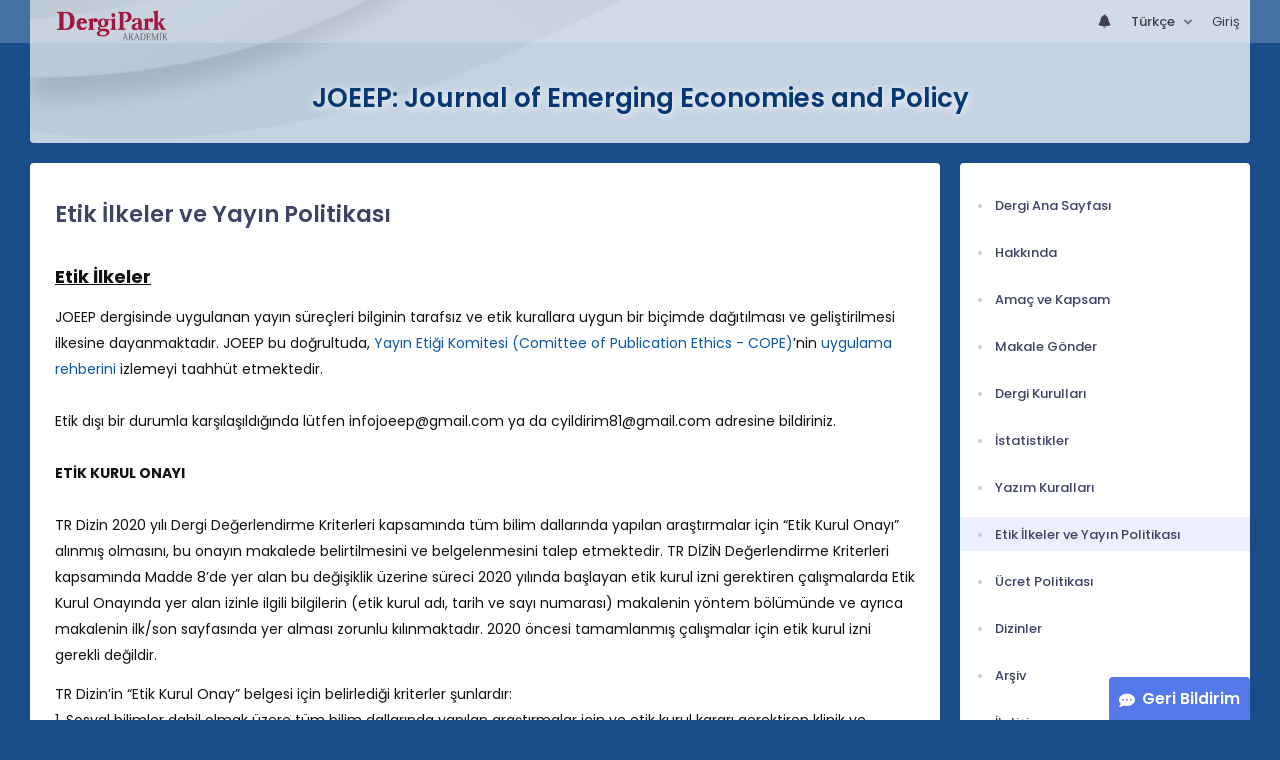

--- FILE ---
content_type: text/html; charset=UTF-8
request_url: https://dergipark.org.tr/tr/pub/joeep/policy
body_size: 10855
content:
<!DOCTYPE html>
<html lang="tr">
<head prefix="og: https://ogp.me/ns#">
    <meta charset="UTF-8"/>
    <meta name="viewport" content="width=device-width, initial-scale=1.0, maximum-scale=1.0 shrink-to-fit=no">
    <meta http-equiv="X-UA-Compatible" content="IE=edge"/>

    <title>JOEEP: Journal of Emerging Economies and Policy &raquo;  Etik İlkeler ve Yayın Politikası</title>
    <base href="/"/>
    <meta name="generator" content="uds"/>

            
    
                                
                            <link rel="stylesheet" href="/zollu/css/katex/katex.min.css">
        <link rel="stylesheet" href="/zollu/css/pages/zollu-backend.css">
        <link rel="stylesheet" href="/zollu/keen/vendors/custom/fullcalendar/fullcalendar.bundle.css">
        <link rel="stylesheet" href="/zollu/keen/css/demo3/pages/custom/general/user/profile-v1.css">
        <link rel="stylesheet" href="/zollu/keen/vendors/global/vendors.bundle.css">
        <link rel="stylesheet" href="/zollu/keen/css/demo3/style.bundle.css">
        <link rel="stylesheet" href="/zollu/keen/css/demo3/pages/custom/general/blog/grid-v2.css">
        <link rel="stylesheet" href="/zollu/keen/css/demo3/pages/custom/general/blog/post.css">
        <link rel="stylesheet" href="/zollu/keen/css/demo3/pages/custom/general/blog/list.css">
        <link rel="stylesheet" href="/zollu/keen/vendors/custom/datatables/datatables.bundle.css">
        <link rel="stylesheet"
              href="/zollu/js/jbfileuploader/lib/jquery-file-upload/css/jquery.fileupload.css">
        <link rel="stylesheet"
              href="/zollu/js/jbfileuploader/lib/jquery-file-upload/css/jquery.fileupload-ui.css">
        <link rel="stylesheet" href="/zollu/js/jbfileuploader/css/jbfileupload.css">
        <link rel="stylesheet" href="/zollu/css/site.css">
        <link rel="stylesheet" href="/zollu/css/pages/home.css">
        <link rel="stylesheet" href="/zollu/css/select2/select2.min.css">
        <link rel="stylesheet" href="/zollu/css/select2/select2-bootstrap.min.css">
        <link rel="stylesheet" href="/zollu/css/pages/feedback.css">
        <link rel="stylesheet" href="/zollu/css/pages/picker/nano.min.css">
    
    <link rel="stylesheet" type="text/css" href="/zollu/css/pages/journal.css">

            <!--suppress CssUnusedSymbol -->
        <style type="text/css">
            body.journal, .journal .paint-background {
                background-color: #194E8B;
            }
        </style>
    

        <link rel="shortcut icon" href="/favicon.ico" type="image/x-icon">
    <link rel="icon" href="/favicon.ico" type="image/x-icon">
    <link rel="dns-prefetch" href="https://www.google-analytics.com">
    <link rel="preconnect" href="https://www.google-analytics.com" crossorigin>
    <link rel="dns-prefetch" href="https://www.google.com">
    <link rel="preconnect" href="https://www.google.com" crossorigin>
    <link rel="dns-prefetch" href="https://www.google.com.tr">
    <link rel="preconnect" href="https://www.google.com.tr" crossorigin>
    <link rel="dns-prefetch" href="https://stats.g.doubleclick.net">
    <link rel="preconnect" href="https://stats.g.doubleclick.net" crossorigin>
    <link rel="dns-prefetch" href="https://fonts.googleapis.com">
    <link rel="preconnect" href="https://fonts.googleapis.com" crossorigin>
    <link rel="dns-prefetch" href="http://fonts.googleapis.com">
    <link rel="preconnect" href="http://fonts.googleapis.com" crossorigin>

    <script type="text/javascript">
        const current_language = 'tr';

        function changeLocale(langCode) {
            window.location.href = $('#link-alternate-' + langCode).attr('href');
        }
    </script>

    <script type="text/javascript" src="/zollu/js/zollu_user_session_info.js"></script>

    <script type="text/javascript" src="/tr/dp-feature-data.js"></script>

    <!-- Google Analytics -->
    <script async src="https://www.googletagmanager.com/gtag/js?id=G-694ZECXSSZ"></script>
    <script>
        window.dataLayer = window.dataLayer || [];

        function gtag() {
            dataLayer.push(arguments);
        }

        gtag('js', new Date());
        gtag('config', 'G-694ZECXSSZ');
        let dpUserCookie = getDpUserCookie();
        if (dpUserCookie !== undefined && dpUserCookie !== null && (userId = dpUserCookie.user_id) !== null) {
            gtag('set', {'user_id': userId});
        }
    </script>
</head>

    
<body class="kt-page--fixed kt-subheader--enabled kt-subheader--transparent zollu normalized journal"
      id="journal_page">

            


    


<nav id="header"
     class="navbar fixed-top navbar-fixed-top navbar-expand-lg navbar-light scrolled navbar-expand">
        <div class="kt-header" style="width: 100%;padding: 8px 0;">
        <div class="kt-header__top" style="height: inherit;">
            <div class="kt-container" id="header-container">
                                <div id="powered-by">
                                                            <a class="navbar-brand" href="//dergipark.org.tr/tr/">
                        <img src="/zollu/images/dergipark_header.png"
                             alt="DergiPark logo"/>
                    </a>
                </div>


                <a href="/tr/user/notification"
                   class="no-notification hide d-none  notification--item-set "
                   id="mobile-notification-count-wrapper">
                    <i class="flaticon2-notification" id="mobile-notification-icon"></i>
                    <span class="kt-badge" id="mobile-notification-badge"></span>
                </a>

                <button class="navbar-toggler collapsed" type="button" data-toggle="collapse"
                        data-target="#navbarToggler"
                        aria-controls="navbarToggler" aria-expanded="false" aria-label="Toggle navigation">
                    <span>&nbsp;</span>
                    <span>&nbsp;</span>
                    <span>&nbsp;</span>
                </button>

                <div class="collapse navbar-collapse navbar-put-right "
                     id="navbarToggler">
                    
                    <div style="margin-left: auto;">
                        <ul class="navbar-nav ml-auto">
                                                            <li class="nav-item hide d-none  d-block "
                                    id="header-user-notification">
                                    <a id="user-notification-count" class="nav-link"
                                       href="/tr/user/notification"><span
                                                class="flaticon2-notification"></span><label
                                                id="notification-count-aria-label"></label></a>
                                </li>
                                                                                        <li class="nav-item dropdown language_selector">
                                    <a class="nav-link dropdown-toggle" id="langDropDown" aria-haspopup="true"
                                       aria-expanded="false" data-toggle="dropdown" href="#" style="color: black">
                                        Türkçe                                        <span class="caret"></span></a>
                                    <div class="dropdown-menu rounded-0 dropdown-menu-right"
                                         aria-labelledby="langDropDown">
                                                                                                                                <a class="dropdown-item" href="/tr/pub/joeep/policy">
                                                Türkçe
                                            </a>
                                                                                                                                <a class="dropdown-item" href="/en/pub/joeep/policy">
                                                İngilizce
                                            </a>
                                                                            </div>
                                </li>
                                                                                        <li class="nav-item dropdown hide d-none" id="header-user-box-user-menu">
                                    <a class="nav-link dropdown-toggle color-black" href="#" id="userDropDown"
                                       data-toggle="dropdown" aria-haspopup="false" aria-expanded="false">
                                        <span id="userDropDown-user-avatar"></span>
                                        <span id="userDropDown-user-name"></span>
                                        <span id="userDropDown-user-badge"></span>
                                    </a>
                                    <div class="dropdown-menu dropdown-menu-right rounded-0"
                                         aria-labelledby="userDropDown">
                                        <a class="dropdown-item color-dergipark d-none"
                                           href="//dergipark.org.tr/tr/admin/panel"
                                           id="header-dashboard-item">
                                            <i class="icon-wrench symbol flaticon-grid-menu mr-1 mt-1 pr-1 color-dergipark"></i> Yönetici Paneli
                                        </a>

                                        <a class="dropdown-item"
                                           href="//dergipark.org.tr/tr/user/panel"
                                           id="header-user-panel-item">
                                            <i class="icon-wrench symbol flaticon-grid-menu mr-1 mt-1 pr-1"></i> Kullanıcı Paneli
                                        </a>

                                        <a class="dropdown-item d-none"
                                           href="//dergipark.org.tr/tr/user/publisher/panel"
                                           id="header-user-coordinator-panel-item">
                                            <i class="icon-wrench symbol flaticon-grid-menu mr-1 mt-1 pr-1"></i> Bilimsel Yayın Koordinatörü Paneli
                                        </a>

                                        <a class="dropdown-item"
                                           href="/tr/journal/my">
                                            <i class="icon-docs symbol flaticon2-open-text-book mr-1 mt-1 pr-1"></i> Dergilerim
                                        </a>

                                        <a class="dropdown-item d-none"
                                           href="//dergipark.org.tr/tr/user-project"
                                           id="header-user-project-item">
                                            <i class="icon-rocket symbol flaticon-folder-4 mr-1 mt-1 pr-1"></i> Araştırmalarım
                                        </a>

                                        <a class="dropdown-item d-none" id="menu-follower-item"
                                           href="//dergipark.org.tr/tr/user/user-followers">
                                            <i class="symbol flaticon2-speaker mr-1 mt-1 pr-1"></i> Takiplerim
                                        </a>

                                        <a class="dropdown-item" href="#" id="header-user-box-profile-link">
                                            <i class="icon-user symbol flaticon2-calendar-3 mr-1 mt-1 pr-1"></i> Profil
                                        </a>

                                        <div class="dropdown-divider"></div>

                                        <a class="dropdown-item" href="https://dergipark.org.tr/tr/logout">
                                            <i class="icon-logout symbol flaticon2-lock mr-1 mt-1 pr-1"></i> Çıkış
                                        </a>
                                    </div>
                                </li>
                                <li class="nav-item hide d-none" id="header-user-box-guest-menu">
                                    <a class="nav-link color-black"
                                       href="https://dergipark.org.tr/tr/login">Giriş</a>
                                </li>
                                                    </ul>
                                                    <script type="text/javascript">
                                function showUserBoxBlock(elemId) {
                                    document.getElementById(elemId).className =
                                        document.getElementById(elemId).className.replace(/d-none/, '');
                                    document.getElementById(elemId).className =
                                        document.getElementById(elemId).className.replace(/hide/, '');
                                }

                                if (isUserLoggedIn()) {

                                    // Substitute user data
                                    let userAvatar = getUserAvatar();

                                    document.getElementById('userDropDown-user-name').innerHTML = getUserFullNameFormatted();
                                    document.getElementById('header-user-box-profile-link').setAttribute('href', getUserProfileLink());

                                    // user dropdown alanındaki rozet kontrolü
                                    if (isApproved()) {
                                        document.getElementById('userDropDown-user-badge').innerHTML = "<img style='margin-top: -2px;' src='/zollu/images/dergipark-verified-badge.svg' width='20' height='20'/>";
                                    }

                                    if (userAvatar.length === 0) {
                                        userAvatar = '/zollu/images/default-avatar.png';
                                    }

                                    document.getElementById('userDropDown-user-avatar').innerHTML = '<img src="' + userAvatar + '" onerror="this.onerror=null;this.src=\'/zollu/images/default-avatar.png\';">';

                                    // User menu ready, it's show time!
                                    showUserBoxBlock('header-user-box-user-menu');
                                    showUserBoxBlock('header-user-notification');
                                    showUserBoxBlock('mobile-notification-count-wrapper');

                                    const userInfo = getUserInfo();
                                    if (canUseFollowerFeature(userInfo.username)) {
                                        document.getElementById('menu-follower-item').classList.remove("d-none");
                                        document.getElementById('header-user-project-item').classList.remove("d-none");
                                    }
                                    if (userInfo.is_admin == 1) {
                                        document.getElementById('header-dashboard-item').classList.remove("d-none");
                                    }
                                } else {
                                    // User is not logged in, display guest block right away!
                                    showUserBoxBlock('header-user-box-guest-menu');
                                }

                                var userDropDownElement = document.getElementById("userDropDown");
                                var userNavbar = document.getElementById("navbarToggler");
                                userDropDownElement.addEventListener('click', function () {
                                    if (!document.getElementById('header-user-box-user-menu').classList.contains('show')) {
                                        userNavbar.classList.add('sensitive-height');
                                    } else {
                                        userNavbar.classList.remove('sensitive-height');
                                    }
                                });
                                document.querySelector('[data-target="#navbarToggler"]').addEventListener('click', function () {
                                    if (document.getElementById('header-user-box-user-menu').classList.contains('show')) {
                                        userNavbar.classList.remove('sensitive-height');
                                    }
                                });
                            </script>
                                            </div>
                </div>
                            </div>
        </div>
    </div>
    </nav>        <div id="body-push-down">
            <div class="kt-content kt-grid__item kt-grid__item--fluid" id="kt_content">
        <div class="kt-container paint-background">
            <div class="kt-portlet j-title-portlet">
                <div class="row" aria-label="JOEEP: Journal of Emerging Economies and Policy">
                    <div class="col-lg-12" aria-hidden="true">
                        <div class="kt-heading kt-align-center" style="margin: 1.5rem 0 2.3rem;">
                                                        <a href="/tr/pub/joeep">
                                <h1 id="journal-title">JOEEP: Journal of Emerging Economies and Policy</h1>
                            </a>
                        </div>
                    </div>
                </div>
            </div>

            <!-- <Content> -->
                <div class="row" data-sticky-container>
        <div class="col-lg-9 col-md-8">
            <div class="kt-portlet">
                                                <div class="kt-portlet__body">
                                            <h1 class="kt-blog-post__title kt-heading kt-heading--lg kt-heading--medium">Etik İlkeler ve Yayın Politikası</h1>
                    
                    
                    <div class="kt-blog-post__content" style="overflow-wrap: break-word !important;">
                                    <p><p><b><u><span style="font-size:18px;">Etik İlkeler</span><br /></u></b></p><p>JOEEP dergisinde uygulanan yayın süreçleri bilginin tarafsız ve etik kurallara uygun bir biçimde dağıtılması ve geliştirilmesi ilkesine dayanmaktadır. JOEEP bu doğrultuda, <a href="https://publicationethics.org/">Yayın Etiği Komitesi (Comittee of Publication Ethics - COPE)</a>’nin <a href="https://publicationethics.org/files/u7141/1999pdf13.pdf">uygulama rehberini </a>izlemeyi taahhüt etmektedir.<br /><br />Etik dışı bir durumla karşılaşıldığında lütfen infojoeep@gmail.com ya da cyildirim81@gmail.com adresine bildiriniz.<br /><br /><b>ETİK KURUL ONAYI </b><br /><br />TR Dizin 2020 yılı Dergi Değerlendirme Kriterleri kapsamında tüm bilim dallarında yapılan araştırmalar için “Etik Kurul Onayı” alınmış olmasını, bu onayın makalede belirtilmesini ve belgelenmesini talep etmektedir. TR DİZİN Değerlendirme Kriterleri kapsamında Madde 8’de yer alan bu değişiklik üzerine süreci 2020 yılında başlayan etik kurul izni gerektiren çalışmalarda Etik Kurul Onayında yer alan izinle ilgili bilgilerin (etik kurul adı, tarih ve sayı numarası) makalenin yöntem bölümünde ve ayrıca makalenin ilk/son sayfasında yer alması zorunlu kılınmaktadır. 2020 öncesi tamamlanmış çalışmalar için etik kurul izni gerekli değildir. </p><p>TR Dizin’in “Etik Kurul Onay” belgesi için belirlediği kriterler şunlardır:<br />1. Sosyal bilimler dahil olmak üzere tüm bilim dallarında yapılan araştırmalar için ve etik kurul kararı gerektiren klinik ve deneysel insan ve hayvanlar üzerindeki çalışmalar için ayrı ayrı etik kurul onayı alınmış olmalı, bu onay makalede belirtilmeli ve belgelendirilmelidir.<br />2. Makalelerde Araştırma ve Yayın Etiğine uyulduğuna dair ifadeye yer verilmelidir.<br />3. Etik kurul izni gerektiren çalışmalarda, izinle ilgili bilgiler (kurul adı, tarih ve sayı no) yöntem bölümünde ve ayrıca makale ilk/son sayfasında yer verilmelidir. Olgu sunumlarında, bilgilendirilmiş gönüllü olur/onam formunun imzalatıldığına dair bilgiye makalede yer verilmesi gereklidir.<br /><br />Bu doğrultuda dergimize bundan sonraki süreçte yayımlanması için gönderilecek yazılarda;<br />1. Anket, mülakat, odak grup çalışması, gözlem, deney, görüşme teknikleri kullanılarak katılımcılardan veri toplanmasını gerektiren nitel ya da nicel yaklaşımlarla yürütülen bütün araştırmalarda;<br />2. İnsan ve hayvanların (materyal/veriler dahil) deneysel ya da diğer bilimsel amaçlarla kullanıldığı araştırmalarda;<br />3. İnsanlar üzerinde yapılan klinik araştırmalarda;<br />4. Hayvanlar üzerinde yapılan araştırmalarda;<br />5. Kişisel verilerin korunması kanunu gereğince retrospektif araştırmalarda <b><i>etik kurula ilişkin bilgilere yöntem bölümünde yer verilmesi ayrıca araştırma ve yayın etiğine uyulması gerekmektedir</i></b>.<br /></p><p>Araştırma makaleleri dışında gönderilecek <b><i><u>olgu sunumlarında ise</u></i></b>;<br />1. Aydınlatılmış onam formunun alındığının belirtilmesi;<br />2. Başkalarına ait ölçek, anket, fotoğrafların kullanımı için sahiplerinden izin alınması ve belirtilmesi ve kullanılan fikir ve sanat eserleri için telif hakları düzenlemelerine uyulduğunun belirtilmesi gerekmektedir. Derleme makaleler için Etik Kurul Onayı istenilmeyecektir.<br /></p><p><b>Editör(ler)<br /></b>• Editör ve alan editörleri, dergiye yayınlanmak üzere gönderilen çalışmaların, 7 gün içinde, değerlendirmeye alınıp alınmadığını yazara bildirmelidir. Editör veya yardımcıları gönderilen çalışmaların hangilerinin yayınlanması gerektiğine karar vermekten sorumludur.<br />• Editör ve alan editörleri, ilgili alanda uzman hakemler aracılığıyla değerlendirme sürecinin eşit, adil ve zamanında tamamlanmasından sorumludur. Herhangi bir ek hakeme ihtiyaç duyulmadıkça, editör veya alan editörü, dergiye gönderilen makalenin en az iki harici ve bağımsız hakem tarafından değerlendirilmesini sağlar.<br />• Dergiye gönderilen çalışmalar editör veya alan editörleri tarafından öncelikle intihal ihtimaline karşı kontrol edilmelidir. Bu aşamada intihal ihtimali olan çalışmalar, editör veya alan editörleri tarafından reddedilir.<br />• Dergiye gönderilen çalışmalarda yer alan yayınlanmamış yöntem ve bilgiler, yazarın açık yazılı izni olmaksızın hiçbir kimse tarafından kendi çalışması içinde kullanılmamalıdır.<br />• Dergiye gönderilen çalışmalar; yazarların sosyal, kültürel, siyasi ve/veya ekonomik özellikleri ile dini inançları göz önüne alınmaksızın, sadece entelektüel değerleri çerçevesinde değerlendirilmelidir.<br />• Dergiye gönderilen çalışmalar, editör veya alan editörleri tarafından çalışmanın yazar(lar)ı, hakemleri, alan editörleri ve yayıncı dışında hiç kimseye ifşa edilmemelidir. Dergiye gönderilen tüm makalelerin gizliliği, ilgili taraflarla iletişimler ve hakemlerin kimlik bilgileri editör ve alan editörü tarafından korunmalıdır.<br />• Editör veya alan editörleri tarafından dergiye gönderilen çalışmaların başka bir yazar ve/veya kurum ile çıkar çatışmasının olduğunu tespit etmesi halinde, çalışma yayın/değerlendirme sürecinden çekilmelidir.<br />• Dergiye gönderilen çalışmaların kabulü veya reddi ile ilgili son görüş editöre aittir. Editör çalışmanın özgünlüğü ve önemi gibi hususları dikkate alarak kararını vermelidir.<br />• Editör, dergiye gönderilen çalışmaların kabulü için yazarlara dergideki herhangi bir makaleye veya başka bir çalışmaya atıf yapması konusunda telkinde bulunmamalıdır.<br />• Editör veya alan editörleri, fikri mülkiyet hakları ve etik standartlardan taviz vermeden iş süreçlerini takip etmekten sorumludur.<br /><br /><b>Hakem(ler)<br /></b>• Editör veya alan editörleri tarafından kendisine değerlendirme için gönderilen çalışmayı değerlendirme konusunda çalışma ile ilgili yeterli bilgiye sahip olmadığını hisseden ya da ivedi bir değerlendirme yapamayacak durumda olan bir hakem, editörü bu durumdan haberdar ederek değerlendirme görevinden ayrılmalıdır.<br />• Hakemler, gizlilik ilkesine riayet ederek değerlendirmesini yapmalıdır. Editör veya alan editörleri dışındaki kişilere çalışmalar gösterilmemeli ve başkalarıyla çalışma hakkında tartışma yapılmamalıdır.<br />• Hakemler, inceleme sürecinde elde etmiş olduğu ayrıcalıklı bilgi ve fikirleri gizli tutmalı ve kişisel çıkarı için kullanmamalıdır. Ayrıca hakemler, değerlendirmesini yaptığı ve henüz yayınlanmamış çalışmanın verilerinin herhangi bir parçasını kullanmamalıdır.<br />• Hakem eleştirileri nesnel olarak yapılmalıdır. Yazara karşı hiçbir kişisel eleştiri yöneltilmemelidir. Hakemler, fikirlerini açık biçimde destekleyen argümanlarla ifade etmelidir.<br />• Hakemler, ret yönünde rapor verecekleri aday makaleler için açık ve ayrıntılı gerekçeler bildirmelidir.<br />• Hakemler değerlendirilen çalışmanın daha önce yayınlanmış başka bir çalışma ile arasında esaslı bir benzerlik veya örtüşmeyi tespit etmeleri halinde, durumu editöre iletmelidirler.<br />• Hakemler, yazarı ile aralarında rekabet, işbirliği veya başka türlü ilişki veya bağlantılar bulunduğunu tespit ettiği çalışmaları değerlendirmemelidir.<br />• Makaleyi değerlendirmek üzere atanan hakemin, hakemlerin (veya ortaklarının) çalışmalarının refere edilmesine ilişkin önerisi, hakemin alıntı sayısının arttırılması niyeti olmadan bilimsel olarak makul olmalıdır.<br /><br /><b>Yazar(lar)<br /></b>• Dergiye, bir araştırma makalesi gönderen yazarlar, makalenin içeriğinde, çalışmanın önemini vurgulayan orijinal sonuçlar ve tartışmaların olmasına dikkat etmelidir. Yüklenen makale derleme veya diğer türde bir makaleyse, içeriklerinin somut ve nesnel olması gerekmektedir.<br />• Yazar(lar) kullanılan verilerin kullanım haklarına, araştırma/analizlerle ilgili gerekli izinlere sahip olduklarını veya deney yapılan deneklere yönelik izin prosedürlerini gerçekleştirdiğini gösteren belgeye sahip olmalıdır.<br />• Yazarlar temelde aynı araştırmayı tanımlayan metni birden fazla makalede yayınlatmamalı ve dergiye göndermemelidir.<br />• Yazar(lar), aynı makaleyi kısmen (bir özet veya yayımlanmış bir dersin veya akademik tezin veya elektronik bir basımın dışında) veya tamamen birden fazla dergiye göndermemelidir. Bu tür bir davranış etik değildir ve dergi tarafından kabul edilmez.<br />• Yazarlar çalışmalarına ilişkin verileri etik ilkeler çerçevesinde toplamalıdır. Yayımcı, editör ve hakem, çalışmanın dayanağını oluşturan ham verileri yazar(lar)dan talep edebilir.<br />• Dergiye gönderilen çalışmalar, yeterli düzeyde kaynak bilgisi ve ayrıntı içermelidir. Hileli ve bilinçli yanlış ifadeler etik olmayan durumlara yol açacağından kabul edilemez.<br />• İntihal ve tartışmalı, yanlış ifadeler gibi etik olmayan konular, bir makale içeriğinde asla kabul edilemez.<br />• Yazarlar tarafından dergiye gönderilen çalışmalar özgün olmalı ve çalışmanın özgün olduğu garanti edilmelidir. Eğer gönderilen çalışmalarda başkalarının çalışmalarını ve/veya kelimeleri kullanılıyorsa uygun bir şekilde atıf yapılmalıdır. Ayrıca yapılacak alıntı da bilimsel etik ve dergi yazım kurallarına uygun olmalıdır. Yazarlar gönderdikleri çalışmalarının esasını etkileyen önceki yayınlara atıf yapmak zorundadır.<br />• Yazarlar gönderdikleri çalışmaları destekleyen kuruluşları, finansal kaynakları veya çıkar çatışmasını beyan etmekle yükümlüdür.<br />• Dergiye gönderilen çalışmanın tasarımına, uygulanmasına veya yorumuna katkı sağlayan her kişi, çalışmada belirtilmelidir. Önemli katkıda bulunan tüm katılımcılar ilk yazarı takiben listelenmelidir. Bunun dışındaki kişiler ise çalışmanın “Teşekkür (Acknowledgement)” kısmına ilave edilmelidir.<br />• Yazar, dergide yayınlanmış çalışması içerisinde önemli bir yanlışlık veya kusur tespit ederse, bu durumu acil olarak dergi editörüne veya yayıncıya bildirmek ve mevcut yanlışlığın veya kusurun düzeltilmesi için editörle işbirliği yapmak yükümlülüğündedir.</p><p><b><u><span style="font-size:18px;">Dergi Politikası</span><br /></u></b></p><p><b>Hakem Değerlendirme Süreci</b></p><p>JOEEP, makale değerlendirme sürecinde çift kör hakemlik politikası uygulamaktadır. Makalenin kapsamını ve biçimi incelendikten sonra, her bilimsel makale en az iki Profesyonel hakem tarafından incelenir. Dergi, yazarlara makalelerinin durumu hakkında üç ay içinde geri bildirim sağlar.<br /><b><i>JOEEP’e gönderilen makaleler çift taraflı kör hakemlik süreciyle değerlendirilmekte ve açık erişimle elektronik olarak yayımlanmaktadır.<br /></i></b>JOEEP, makale değerlendirme sürecinde çift kör hakemlik politikası uyguladığı için hem hakemler hem de yazarlar inceleme süreci boyunca anonim kalmaktadır.<br />Yazarlar aday makalelerini JOEEP dergisine Dergipark online başvuru sistemi üzerinden göndermelidirler.<br />Makale gönderildikten sonra kapsam, alaka düzeyi ve diğer gereklilikler için bir ön editoryal değerlendirmeye tabi tutulur.<br />Derginin gereksinimlerini karşılamayan yazılar reddedilir veya bu başlangıç noktasında revizyonlar için iade edilir.<br />Gözden geçirilmiş makale tüm gereklilikleri karşılıyorsa, editör bu konuyu ilgili uzmanlığa sahip en az iki hakem atar.<br />Editör, editör yöneticisi aracılığıyla potansiyel hakemlere davetiye gönderir. Bu hakemler davete 7 gün içinde cevap vereceklerdir.<br />Davetiyeler reddedilirse, gerekli sayıda kabul edilene kadar başka bir davet gönderilir.<br />Hakemlere makaleyi incelemek için bir ay süre verilir.<br />Hakemlerin kararına bağlı olarak, makale onaylanabilir, reddedilebilir veya revizyon için geri gönderilebilir.<br />Eğer makale her iki hakem tarafından reddedilirse, derhal reddedilir. Hakemlerden biri tarafından reddedilirse, incelenmek üzere üçüncü bir kişiye gönderilir. Yazıyla ilgili nihai karar üçüncü incelemeden sonra verilir.<br />Makale revizyon için geri gönderilirse, yazar revize edilmiş kağıdı 15 gün içinde revize eder ve gönderir.<br />Editör ve / veya hakemler makaleyi yeniden değerlendirir, önerilerini yerine getirir. Daha fazla revizyon gerektiğinde makale yazara geri gönderilir ve tekrar değerlendirilir.<br />Son olarak, editör makalenin kabul edilip edilmeyeceğine karar verir.<br />Yazar bu prosedürün her adımı hakkında bilgilendirilir.</p><p><b>Aşırmacılık (İntihal) Taraması</b></p><p>JOEEP’e gönderilen tüm aday makaleler iThenticate ve Turnitin gibi yazılımlarla taranmaktadır. Tüm makalenin benzerlik oranı %25’ten ve bir kaynak için benzerlik oranı %3’ten aşağıda olmalıdır. JOEEP akademik aşırmacılık taşıyan tüm aday makaleleri editörlük aşamasında reddetme hakkına sahiptir.<br /></p></p>
                        </div>
                                                                                                                                </div>
                                            </div>
        </div>

        <div class="col-lg-3 col-md-4 journal_panel_menu">
                            
                <div class="kt-portlet sticky" id="journal_right_menu_portlet">
    <div class="kt-portlet__body">
        <div class="kt-section">
            <div class="kt-section__content kt-section__content--x-fit">
                <ul class="kt-nav kt-nav--bold kt-nav--lg-space kt-nav--v4" role="tablist">
                                                                                                                                <li class="kt-nav__item ">
                                <a class="kt-nav__link" href="/tr/pub/joeep">
                                    <span class="kt-nav__link-bullet kt-nav__link-bullet--dot"><span></span></span>
                                    <span class="kt-nav__link-text">Dergi Ana Sayfası</span>
                                </a>
                            </li>
                                                                                                                                        <li class="kt-nav__item ">
                                <a class="kt-nav__link" href="/tr/pub/joeep/about-journal">
                                    <span class="kt-nav__link-bullet kt-nav__link-bullet--dot"><span></span></span>
                                    <span class="kt-nav__link-text">Hakkında</span>
                                </a>
                            </li>
                                                                                                                                        <li class="kt-nav__item ">
                                <a class="kt-nav__link" href="/tr/pub/joeep/aim-and-scope">
                                    <span class="kt-nav__link-bullet kt-nav__link-bullet--dot"><span></span></span>
                                    <span class="kt-nav__link-text">Amaç ve Kapsam</span>
                                </a>
                            </li>
                                                                                                                                        <li class="kt-nav__item ">
                                <a class="kt-nav__link" href="/tr/journal/2198/submission/step/manuscript/new">
                                    <span class="kt-nav__link-bullet kt-nav__link-bullet--dot"><span></span></span>
                                    <span class="kt-nav__link-text">Makale Gönder</span>
                                </a>
                            </li>
                                                                                                                                        <li class="kt-nav__item ">
                                <a class="kt-nav__link" href="/tr/pub/joeep/board">
                                    <span class="kt-nav__link-bullet kt-nav__link-bullet--dot"><span></span></span>
                                    <span class="kt-nav__link-text">Dergi Kurulları</span>
                                </a>
                            </li>
                                                                                                                                        <li class="kt-nav__item ">
                                <a class="kt-nav__link" href="/tr/pub/joeep/rejection-statistics">
                                    <span class="kt-nav__link-bullet kt-nav__link-bullet--dot"><span></span></span>
                                    <span class="kt-nav__link-text">İstatistikler</span>
                                </a>
                            </li>
                                                                                                                                        <li class="kt-nav__item ">
                                <a class="kt-nav__link" href="/tr/pub/joeep/writing-rules">
                                    <span class="kt-nav__link-bullet kt-nav__link-bullet--dot"><span></span></span>
                                    <span class="kt-nav__link-text">Yazım Kuralları</span>
                                </a>
                            </li>
                                                                                                                                                                                                    <li class="kt-nav__item active">
                                <a class="kt-nav__link" href="/tr/pub/joeep/policy">
                                    <span class="kt-nav__link-bullet kt-nav__link-bullet--dot"><span></span></span>
                                    <span class="kt-nav__link-text">Etik İlkeler ve Yayın Politikası</span>
                                </a>
                            </li>
                                                                                                                                        <li class="kt-nav__item ">
                                <a class="kt-nav__link" href="/tr/pub/joeep/price-policy">
                                    <span class="kt-nav__link-bullet kt-nav__link-bullet--dot"><span></span></span>
                                    <span class="kt-nav__link-text">Ücret Politikası</span>
                                </a>
                            </li>
                                                                                                                                        <li class="kt-nav__item ">
                                <a class="kt-nav__link" href="/tr/pub/joeep/indexes">
                                    <span class="kt-nav__link-bullet kt-nav__link-bullet--dot"><span></span></span>
                                    <span class="kt-nav__link-text">Dizinler</span>
                                </a>
                            </li>
                                                                                                                                        <li class="kt-nav__item ">
                                <a class="kt-nav__link" href="/tr/pub/joeep/archive">
                                    <span class="kt-nav__link-bullet kt-nav__link-bullet--dot"><span></span></span>
                                    <span class="kt-nav__link-text">Arşiv</span>
                                </a>
                            </li>
                                                                                                                                        <li class="kt-nav__item ">
                                <a class="kt-nav__link" href="/tr/pub/joeep/contacts">
                                    <span class="kt-nav__link-bullet kt-nav__link-bullet--dot"><span></span></span>
                                    <span class="kt-nav__link-text">İletişim</span>
                                </a>
                            </li>
                                                                                                        <li class="kt-separator kt-separator--border-solid"></li>
                                                                                                                                                        <li class="kt-nav__item ">
                                <a class="kt-nav__link" href="/tr/pub/joeep/page/11672">
                                    <span class="kt-nav__link-bullet kt-nav__link-bullet--dot"><span></span></span>
                                    <span class="kt-nav__link-text">Genişletilmiş Özet</span>
                                </a>
                            </li>
                                                                                                                                        <li class="kt-nav__item ">
                                <a class="kt-nav__link" href="/tr/pub/joeep/page/16268">
                                    <span class="kt-nav__link-bullet kt-nav__link-bullet--dot"><span></span></span>
                                    <span class="kt-nav__link-text">Duyurular</span>
                                </a>
                            </li>
                                                                                                                                        <li class="kt-nav__item ">
                                <a class="kt-nav__link" href="/tr/pub/joeep/page/17052">
                                    <span class="kt-nav__link-bullet kt-nav__link-bullet--dot"><span></span></span>
                                    <span class="kt-nav__link-text">Hakem Değerlendirme Süreci Rehberi</span>
                                </a>
                            </li>
                                                                                                                                        <li class="kt-nav__item ">
                                <a class="kt-nav__link" href="/tr/pub/joeep/page/17053">
                                    <span class="kt-nav__link-bullet kt-nav__link-bullet--dot"><span></span></span>
                                    <span class="kt-nav__link-text">Makale Şablonu</span>
                                </a>
                            </li>
                                                                                                                                        <li class="kt-nav__item ">
                                <a class="kt-nav__link" href="/tr/pub/joeep/page/8481">
                                    <span class="kt-nav__link-bullet kt-nav__link-bullet--dot"><span></span></span>
                                    <span class="kt-nav__link-text">Yayın İlkeleri</span>
                                </a>
                            </li>
                                                                                                                                        <li class="kt-nav__item ">
                                <a class="kt-nav__link" href="/tr/pub/joeep/page/8478">
                                    <span class="kt-nav__link-bullet kt-nav__link-bullet--dot"><span></span></span>
                                    <span class="kt-nav__link-text">Açık Erişim Politikası ve Telif Hakkı</span>
                                </a>
                            </li>
                                                                                                                </ul>
            </div>
        </div>
    </div>
</div>

                                                                            <div id="feedback-block">
    <button href="javascript:;" class="btn btn-info feedback-btn p-3" data-toggle="modal" data-target="#feedbackModal">
        <i class="fa fa-comment-dots" aria-hidden="true"></i>Geri Bildirim</button>
</div>
<div class="modal fade" id="feedbackModal" tabindex="-1" role="dialog"
     aria-label="Geri bildirim yapılacak seçenek menüsü" aria-hidden="true" style="display: none;">
    <div class="modal-dialog modal-dialog-centered mt-0" role="document">
        <div class="modal-content">
            <div class="modal-header">
                <button type="button" class="close" data-dismiss="modal" aria-label="Kapat">
                    <span aria-hidden="true">×</span>
                </button>
            </div>
            <div class="modal-body pt-4 pb-4">
                <div class="text-center">
                    <p class="fw-600">Lütfen geri bildirimde bulunmak istediğiniz birimi seçin.</p>
                    <a href="/tr/feedback/journal/joeep/new"
                       class="btn btn-outline-brand feedback-selection-btn">
                        Dergiye Geri Bildirim Gönder</a>
                                    </div>
            </div>
        </div>
    </div>
</div>
                                    </div>
    </div>
            <!-- </Content> -->

                            <div class="row">
                    <div class="col">
                        <div class="kt-portlet">
                            <div class="kt-portlet__body overflow-auto">
                                <p>The sole purpose of JOEEP is to be a prestigious journal which contributes to scientific knowledge. In order to keep this purpose, JOEEP, adopts and follows the publication policies of world’s prestigious scientific journals. All original and qualified works which may contribute to the scientific knowledge, are evaluated through a rigorous editorial and peer review process. Hereby, JOEEP is a peer reviewed and scientific journal. It strictly depends on the scientific principles, rules and ethical framework that are required to this qualification.<br /><br />JOEEP is published as two issues per year June and December and all publication policies and processes are conducted according to the international standards. JOEEP accepts and publishes the research articles in the fields of economics, political economy, fiscal economics, applied economics, business economics, labour economics and econometrics.  JOEEP, without depending on any institution or organization, is a non-profit journal that has an International Editorial Board specialist on their fields. All “Publication Process” and “Writing Guidelines” are explained in the related title and it is expected from authors to Show a complete match to the rules. JOEEP is an open Access journal. <br /></p>
                            </div>
                        </div>
                    </div>
                </div>
                    </div>
    </div>
    
    </div>
    


    
    <script src="https://ajax.googleapis.com/ajax/libs/webfont/1.6.16/webfont.js"></script>
    <script>
        WebFont.load({
            google: {
                "families": [
                    "Poppins:300,400,500,600,700"]
            },
            active: function () {
                sessionStorage.fonts = true;
            }
        });
    </script>
        <script src="/zollu/js/jquery.min.js"></script>
    <script src="/zollu/keen/vendors/global/vendors.bundle.js"></script>
    <script src="/zollu/keen/js/demo3/scripts.bundle.js"></script>
    <script src="/zollu/keen/vendors/custom/datatables/datatables.bundle.js"></script>
    <script src="/zollu/js/katex/katex.min.js"></script>
    <script src="/zollu/js/katex/auto-render.min.js"></script>
    <script src="/zollu/js/flashbag.js"></script>
    <script src="/zollu/js/navbar-top.js"></script>
    <script src="/zollu/bundles/fosjsrouting/js/router.js"></script>
    <script src="/zollu/bundles/jbfileuploader/lib/jquery-file-upload/js/vendor/jquery.ui.widget.js"></script>
    <script src="/zollu/js/jbfileuploader/lib/jquery-file-upload/js/jquery.iframe-transport.js"></script>
    <script src="/zollu/js/jbfileuploader/lib/jquery-file-upload/js/jquery.fileupload.js"></script>
    <script src="/zollu/js/jbfileuploader/js/jbfileupload.js"></script>
    <script src="/zollu/js/jbfileuploader/lib/jcrop/js/jquery.Jcrop.js"></script>
    <script src="/zollu/js/jquery-ui.min.js"></script>
    <script src="/zollu/js/pages/zollu-backend.js"></script>
    <script src="/zollu/js/select2/select2.min.js"></script>
    <script src="/zollu/bundles/ojscore/js/select2_sortable.js"></script>
    <script src="/zollu/bundles/ojscore/js/remote_selection.js"></script>
    <script src="/zollu/bundles/ojscore/js/ucfirst.js"></script>
    <script src="/zollu/bundles/bazingajstranslation/js/translator.min.js"></script>
    <script src="/zollu/js/common.js"></script>
    <script src="/zollu/js/format-user-name.js"></script>
    <script src="/zollu/js/diplab.js"></script>
    <script src="/zollu/bundles/ojscore/js/alert_util.js"></script>
    <script src="/zollu/js/chartjs-plugin-labels.js"></script>
    <script src="/zollu/js/multiple_mail.js"></script>
    <script src="/zollu/bundles/ojscore/js/mask_platforms.js"></script>
    <script src="/zollu/js/confirmation.js"></script>
    <script src="/zollu/js/prevent-double-submit.js"></script>
    <script src="/tr/pub/translations?locale=tr"></script>
    <script src="/zollu/js/subject/subject_selector.js"></script>
    <script src="/zollu/js/pages/article/zollu_star.js"></script>
    <script src="/zollu/js/pages/picker/pickr.min.js"></script>
    <script src="/pub/js/routing?callback=fos.Router.setData&amp;lang=tr"></script>

    <script type="text/javascript" src="/zollu/js/copy_clipboard.js"></script>

    <script type="text/x-mathjax-config">
        MathJax.Hub.Config({
            tex2jax: {
                 inlineMath: [['$','$'], ['\\(','\\)']],
                 ignoreClass: "no-latex",
                 processClass: "latex"
            },
            displayAlign: "center"
        });
    </script>
    <script type="text/javascript" src="/zollu/js/mathjax/MathJax.js?config=TeX-MML-AM_CHTML"></script>



    <script type="text/javascript">
        $(document).ready(function () {

            renderMathInElement(document.body);
        });
    </script>
</body>

</html>


--- FILE ---
content_type: text/css
request_url: https://dergipark.org.tr/zollu/css/pages/zollu-backend.css
body_size: 3362
content:
.zollu-backend .form__foot {
    text-align: right;
    align-items: center;
}

.zollu-backend .form__foot button[type=submit] {
    font-size: 1.1rem;
    font-weight: 500;
}

.zollu-backend .form__foot button[type=submit]:before {
    font-family: "Font Awesome 5 Free";
    font-style: normal;
    font-variant: normal;
    text-rendering: auto;
    -webkit-font-smoothing: antialiased;
    font-weight: 900;
    content: "\f00c";
    margin-right: 10px;
}

.zollu-backend .kt-jb_image_ajax_widget.jb_result_preview {
    display: block;
    margin-bottom: 10px;
    width: 200px;
    height: 200px;
}

.zollu-backend .kt-jb_file_ajax_widget-upload-link {
    margin-right: 10px;
}

.zollu-backend .kt-jb_file_ajax_widget.jb_remove_link {
    margin-right: 0;
}

.zollu-backend .kt-jb_file_ajax_widget.jb_remove_link:before {
    font-family: "Font Awesome 5 Free";
    font-style: normal;
    font-variant: normal;
    text-rendering: auto;
    -webkit-font-smoothing: antialiased;
    font-weight: 900;
    content: "\f1f8";
    margin-right: 5px;
}

.zollu-backend .kt-jb_file_ajax_widget.jb_result_name,
.zollu-backend .kt-jb_file_ajax_widget .jb_result_name {
    font-weight: 200;
    border-radius: 0 0.25rem 0.25rem 0;
    padding: .6rem 0.6rem .74rem;
}

.zollu-backend .grid .grid-tools {
    display: flex;
    justify-content: flex-end;
    margin-bottom: 25px;
}

@media (max-width: 1024px) {
    .zollu-backend .grid .grid_header {
        margin: 0 -15px;
        padding: 10px 15px;
    }
}


@media (min-width: 1025px) {
    .zollu-backend .grid .grid_header {
        margin: 0 -25px;
        padding: 10px 25px;
    }
}

.zollu-backend .grid .grid_header {
    border-top: 1px solid #ebeef3;
}

.zollu-backend .grid .grid_header .mass-actions {
    display: flex;
    justify-content: flex-end;
    align-items: flex-end;
}

.zollu-backend .grid .grid_header .mass-actions .grid_massactions_helper {
    display: flex;
}

.zollu-backend .grid .grid_header .mass-actions .grid_massactions {
    display: flex;
}

.zollu-backend .grid .grid_header .mass-actions .grid_massactions .input-group-prepend {
    height: calc(1.5em + 1rem + 2px);
    font-size: 0.875rem;
    line-height: 1.5;
}

.zollu-backend .grid .grid_header .mass-actions .grid_massactions .input-group-prepend .input-group-text {
    background-color: #e2e5ec;
    color: #586272;
    border-radius: 15px 0 0 15px;
}

.zollu-backend .grid .grid_header .mass-actions .grid_massactions .input-group-append .btn {
    border-radius: 0 15px 15px 0;
}

.zollu-backend .grid-filter-modal .form-group label {
    align-self: flex-end;
}

.zollu-backend .grid .grid-tools .btn.filter-applied {
    animation: grid-filter-btn-color-change 1.5s infinite;
}

@keyframes grid-filter-btn-color-change {
    0% {
        color: #fff;
    }
    50% {
        color: #4d5cf2;
    }
    100% {
        color: #fff;
    }
}

.zollu-backend .grid .grid-table {
    border: 1px solid #ebeef3;
    border-left: transparent;
    border-right: transparent;
    margin-bottom: 0;
}

.zollu-backend .grid .grid-table thead th.last-column,
.zollu-backend .grid .grid-table tbody td.last-column {
    text-align: right;
}

.zollu-backend .grid .grid-table thead th.align-right,
.zollu-backend .grid .grid-table tbody td.align-right,
.zollu-backend .grid .grid-table thead th.align-left,
.zollu-backend .grid .grid-table tbody td.align-left {
    text-align: left;
}

.zollu-backend .grid .grid-table thead th {
    font-size: 1.1rem;
    font-weight: 500;
    border-color: #ebeef3;
    border-right: 1px solid #ebeef3;
}

.zollu-backend .grid .grid-table thead th.last-column {
    border-right: transparent;
}

.zollu-backend .grid .grid-table thead th,
.zollu-backend .grid .grid-table thead th a.order {
    color: #272b2f;
}

.zollu-backend .grid .grid-table thead th a.order .icon {
    color: #d3dae6;
}

.zollu-backend .grid .grid-table thead th a.order.sorted .icon {
    color: #4d5cf2;
}

.zollu-backend .grid .grid-table tbody td {
    border-color: #ebeef3;
    padding-top: 24px;
    padding-bottom: 24px;
}

@media (max-width: 1024px) {
    .zollu-backend .grid .grid_body {
        margin-left: -15px;
        margin-right: -15px;
    }

    .zollu-backend .grid .grid_body .grid-table thead tr th:first-child, .grid-table tbody tr td:first-child {
        padding-left: 25px;
    }

    .zollu-backend .grid .grid_body .grid-table thead tr th:last-child, .grid-table tbody tr td:last-child {
        padding-right: 25px;
    }
}

@media (min-width: 1025px) {
    .zollu-backend .grid .grid_body {
        margin-left: -25px;
        margin-right: -25px;
    }

    .zollu-backend .grid .grid_body .grid-table thead tr th:first-child, .grid-table tbody tr td:first-child {
        padding-left: 25px;
    }

    .zollu-backend .grid .grid_body .grid-table thead tr th:last-child, .grid-table tbody tr td:last-child {
        padding-right: 25px;
    }
}

.zollu-backend .grid .density-icon-wrapper {
    width: 13px;
    height: 13px;
}

.zollu-backend .grid .density-icon-wrapper span {
    display: block;
    height: 2px;
    width: 13px;
    background: #25292e;
}

.zollu-backend .grid .density-icon-wrapper span:first-child {
    margin-top: 0 !important;
}

.zollu-backend .grid .density-icon-wrapper.density-icon-two span {
    margin-top: 8px;
}

.zollu-backend .grid .density-icon-wrapper.density-icon-three span {
    margin-top: 3px;
}

.zollu-backend .grid .density-icon-wrapper.density-icon-four span {
    margin-top: 2px;
}

.zollu-backend .grid .grid-table tbody td {
    vertical-align: middle;
    height: 62px;
    padding-top: 5px;
    padding-bottom: 5px;

    -webkit-transition: height 0.5s;
    -moz-transition: height 0.5s;
    -ms-transition: height 0.5s;
    -o-transition: height 0.5s;
    transition: height 0.5s;
}

.zollu-backend .grid .grid-table.compact tbody td {
    height: 32px;
}

.zollu-backend .grid .grid-table.comfort tbody td {
    height: 82px;
}

.zollu-backend .kt-portlet.grid-portlet .kt-portlet__body {
    padding-bottom: 100px;
}

.zollu-backend .grid .grid-table tr.dropdown-visible td {
    background-color: #edeefe;
}

.zollu-backend .grid .applied-filters {
    flex-grow: 1;
}

.zollu-backend .grid .applied-filters ul {
    list-style-type: none;
    padding: 0;
    margin: 0;
}

.zollu-backend .grid .applied-filters li {
    border-radius: 16px;
    -moz-border-radius: 16px;
    -webkit-border-radius: 16px;
    zoom: 1;
    display: inline-block;
    padding: 4px;
    color: #212529;
    background-color: #d3dae6;
    margin-right: 1rem;
    float: left;
}

.zollu-backend .grid .applied-filters ul li.applied-filter a {
    border-radius: 100%;
    -moz-border-radius: 100%;
    -webkit-border-radius: 100%;
    zoom: 1;
    width: 24px;
    height: 24px;
    background-color: #fff;
    text-align: center;
    position: relative;
    float: left;
    display: inline-block;
    margin-right: 5px;
    margin-top: 0;
    transition: background-color .3s ease;
}

.zollu-backend .grid .applied-filters ul li.applied-filter a i {
    display: inline-block;
    color: #484848;
    position: absolute;
    left: 7px;
    top: 6px;
    zoom: 1;
    transition: color .3s ease;
}

.zollu-backend .grid .applied-filters ul li.applied-filter a:hover {
    background-color: #646c9a;
}

.zollu-backend .grid .applied-filters ul li.applied-filter a:hover i {
    color: #fff;
}

.zollu-backend .grid .applied-filters ul li.applied-filter .applied-filter-content {
    display: inline-block;
    width: auto;
    font-family: Helvetica, Roboto, Arial, sans-serif;
    float: left;
    min-height: 1px;
}

.zollu-backend .grid .applied-filters ul li.applied-filter .applied-filter-content span {
    font-size: 12px;
    margin: 0 20px 0 0;
    padding: 0;
    display: block;
    width: 100%;
    height: auto;
    color: #3d4465;
    line-height: 1;
}

.zollu-backend .grid .applied-filters ul li.applied-filter .applied-filter-content span.applied-filter-label {
    opacity: .8;
}

.zollu-backend .grid .applied-filters ul li.applied-filter .applied-filter-content span.applied-filter-value {
    font-weight: 500;
}

.zollu-backend .grid .grid-table .dropdown-item {
    font-weight: 500;
    font-size: .95rem;
}

.zollu-backend .grid .grid-table .dropdown-item:hover,
.zollu-backend .grid .grid-table .dropdown-item:focus {
    background-color: #4d5cf2;
    color: #fff;
    font-weight: 500;
}

.zollu-backend .table-responsive {
    padding-bottom: 50px;
}

.zollu-backend .entity-action + .entity-action {
    margin-left: 5px;
}

.zollu-backend .entity-display th {
    font-weight: 500;
    color: #3d4465;
    padding-left: 30px !important;
    padding-right: 15px !important;
    width: 200px;
}

.zollu-backend .entity-display th,
.zollu-backend .entity-display td {
    border-color: transparent;
    padding: 20px 0;
}

.zollu-backend .table.entity-display td {
    padding-right: 15px;
}

.zollu-backend .grid .grid-table thead th a.order {
    display: flex;
    justify-content: space-between;
    white-space: nowrap;
}

.zollu-backend .grid .grid-table thead th a.order > span {
    margin-right: 15px;
}

.zollu-backend .grid .grid-table thead th a.order > * {
    align-self: center;
}

.zollu-backend .grid_footer .pager {
    display: flex;
    justify-content: space-between;
}

.zollu-backend .grid_footer .pager > div {
    align-self: center;
}

.zollu-backend .grid_footer .pager .pagination {
    display: flex;
}

.zollu-backend .grid_footer .pager .pagination button {
    white-space: nowrap;
}

.zollu-backend .grid_footer .pager .pagination select.form-control {
    margin: 0 15px;
    width: auto;
}

.zollu-backend .well {
    padding: 1.5rem;
    border: 3px solid #ebedf2;
    overflow: auto;
    clear: both;
}

.zollu-backend #sortable li {
    cursor: move;
    padding: 2rem 1.5rem;
    margin-bottom: 1.5rem;
}

.zollu-backend #sortable li:hover {
    background: #f0f5ff;
}

.zollu-backend #sortable li.ui-sortable-helper {
    box-shadow: 0 3px 4px 0 rgba(0, 0, 0, 0.14), 0 3px 3px -2px rgba(0, 0, 0, 0.12), 0 1px 8px 0 rgba(0, 0, 0, 0.20);
}

.zollu-backend #sortable .list-group-item h5 {
    margin: 0;
}

.zollu-backend .swal2-popup .swal2-title {
    font-size: 1.5rem;
    word-break: break-word;
}

.zollu-backend .submission-subform-template {
    display: none;
}

.zollu-backend .submission-subform {
    position: relative;
    padding: 1.5rem;
    border: 3px solid #ebedf2;
    margin-bottom: 25px;
}

.zollu-backend .submission-subform-remove-panel {
    position: absolute;
    top: -18px;
    right: -18px;
}

.zollu-backend .submission-subform .kt-ojs_file_ajax_widget {
    margin: 0;
}

.zollu-backend .submission-subform .kt-jb_file_ajax_row.form-group {
    margin-bottom: 0;
}

.zollu-backend .kt-iconbox.kt-iconbox--active.dp-iconbox {
    border-color: #e8e9fb;
}

.zollu-backend .grid-actions-dropdown.dropdown .dropdown-menu > .dropdown-item .grid-dropdown-bullet {
    font-size: .6rem;
    line-height: 17px;
}

.kt-notes .kt-notes__items {
    margin: 0;
    padding: 0;
}

.kt-notes .kt-notes__items .kt-notes__item {
    left: 8px;
    border-left: 2px solid #ebedf2;
    padding: 0 0 50px 45px;
    position: relative;
    margin: 0 5px 0 17px;
}

.kt-notes .kt-notes__items .kt-notes__item .kt-notes__media {
    position: absolute;
    top: 0;
    left: -25.5px;
}

.kt-notes .kt-notes__items .kt-notes__item .kt-notes__media img {
    max-width: 50px;
    max-height: 50px;
    border-radius: 50%;
}

.kt-notes .kt-notes__items .kt-notes__item .kt-notes__media .kt-notes__icon {
    display: -webkit-box;
    display: -ms-flexbox;
    display: flex;
    -webkit-box-pack: center;
    -ms-flex-pack: center;
    justify-content: center;
    -webkit-box-align: center;
    -ms-flex-align: center;
    align-items: center;
    width: 50px;
    height: 50px;
    background-color: #fff;
    border: 2px solid #ebedf2;
    border-radius: 50%;
}

.kt-notes .kt-notes__items .kt-notes__item .kt-notes__media .kt-notes__icon i {
    color: #74788d;
    font-size: 1.8rem;
}

.kt-notes .kt-notes__items .kt-notes__item .kt-notes__media .kt-notes__user {
    display: -webkit-box;
    display: -ms-flexbox;
    display: flex;
    -webkit-box-pack: center;
    -ms-flex-pack: center;
    justify-content: center;
    -webkit-box-align: center;
    -ms-flex-align: center;
    align-items: center;
    width: 50px;
    height: 50px;
    font-size: 1.2rem;
    background-color: #fff;
    border: 2px solid #ebedf2;
    color: #74788d;
    border-radius: 50%;
}

.kt-notes .kt-notes__items .kt-notes__item .kt-notes__media .kt-notes__circle {
    width: 25px;
    height: 25px;
    display: block;
    border: 2px solid #ebedf2;
    margin-left: 12px;
    background-color: #fff;
    border-radius: 50%;
}

.kt-notes .kt-notes__items .kt-notes__item .kt-notes__content {
    background-color: #f0f5ff;
    padding: 0.5rem 1rem 1rem 1.5rem;
    border-radius: 4px;
}

.kt-notes .kt-notes__items .kt-notes__item.admin-message .kt-notes__content {
    background-color: #f3f4f6;
}

.kt-notes .kt-notes__items .kt-notes__item.admin-message .kt-notes__content:after {
    border-right-color: #f3f4f6;
}

.kt-notes .kt-notes__items .kt-notes__item .kt-notes__content .kt-notes__section {
    display: -webkit-box;
    display: -ms-flexbox;
    display: flex;
    -webkit-box-pack: justify;
    -ms-flex-pack: justify;
    justify-content: space-between;
    -webkit-box-align: center;
    -ms-flex-align: center;
    align-items: center;
}

.kt-notes .kt-notes__items .kt-notes__item .kt-notes__content .kt-notes__section .kt-notes__info {
    display: -webkit-box;
    display: -ms-flexbox;
    display: flex;
    -ms-flex-flow: wrap;
    flex-flow: wrap;
    -webkit-box-align: baseline;
    -ms-flex-align: baseline;
    align-items: baseline;
}

.kt-notes .kt-notes__items .kt-notes__item .kt-notes__content .kt-notes__section .kt-notes__info .kt-notes__title {
    font-size: 1.1rem;
    color: #4d5cf2;
    font-weight: 500;
    padding-right: 0.5rem;
}

.kt-notes .kt-notes__items .kt-notes__item .kt-notes__content .kt-notes__section .kt-notes__info .kt-notes__title:hover {
    color: #4d5cf2;
    -webkit-transition: color 0.3s ease;
    transition: color 0.3s ease;
}

.kt-notes .kt-notes__items .kt-notes__item .kt-notes__content .kt-notes__section .kt-notes__info .kt-notes__desc {
    color: #74788d;
    font-weight: 400;
    padding-right: 1rem;
}

.kt-notes .kt-notes__items .kt-notes__item .kt-notes__content .kt-notes__section .kt-notes__dropdown .btn-icon {
    width: 26px;
    height: 26px;
}

.kt-notes .kt-notes__items .kt-notes__item .kt-notes__content .kt-notes__body {
    color: #74788d;
    font-weight: 400;
    padding-right: 3rem;
    padding-top: 0.5rem;
    display: block;
}

.kt-notes .kt-notes__items .kt-notes__item .kt-notes__content:after {
    position: absolute;
    content: '';
    width: 0;
    height: 0;
    top: 10px;
    right: 100%;
    margin-right: -3.5rem;
    border-right: solid 10px #f0f5ff;
    border-bottom: solid 17px transparent;
    border-left: solid 17px transparent;
    border-top: solid 17px transparent;
}

.kt-notes .kt-notes__items .kt-notes__item:last-child {
    border-left: 0;
}

.kt-notes .kt-notes__items .kt-notes__item.kt-notes__item--clean .kt-notes__content {
    background-color: #fff;
    padding: 0;
}

.kt-notes .kt-notes__items .kt-notes__item.kt-notes__item--clean .kt-notes__content:after {
    display: none;
}

.kt-notes .kt-notes__items .kt-notes__item:last-child .kt-notes__media .kt-notes__circle {
    margin-left: 14px;
}

@media (max-width: 1024px) {
    .kt-notes .kt-notes__items .kt-notes__item {
        margin: 0 7px 0 17px;
    }

    .kt-notes .kt-notes__items .kt-notes__item .kt-notes__content {
        padding: 0.5rem 1rem 0.7rem 1rem;
    }

    .kt-notes .kt-notes__items .kt-notes__item .kt-notes__content .kt-notes__desc {
        padding-top: 0.5rem;
        display: block;
    }

    .kt-notes .kt-notes__items .kt-notes__item .kt-notes__content:after {
        margin-right: -3.8rem;
    }
}

.zollu-backend .grid--fit .grid .grid-table table {
    table-layout: fixed;
}

.zollu-backend .grid--fit .grid .grid-table thead th a.order {
    white-space: inherit;
}

.zollu-backend .grid--fit .grid .grid-table thead th a.order > span {
    margin-right: 5px;
    font-size: 1rem;
}

.zollu-backend .grid--fit .grid .grid-table tbody td {
    word-break: break-word;
}

@media (max-width: 1539px) {
    body.zollu.zollu-backend {
        background: #efeff5;
    }
}

.zollu-backend .kt-subheader__toolbar .kt-subheader__wrapper .btn.selected {
    border: 1px dashed #4d5cf2;
}

.zollu-backend .article-listing {
    padding: 15px;
}

.zollu-backend .article-listing .kt-widget-18 .kt-widget-18__item {
    border-bottom: 1px solid #ebedf2;
    padding-top: 15px;
    padding-bottom: 15px;
    margin-bottom: 0;
}

.zollu-backend .article-listing .kt-widget-18 .kt-widget-18__item:first-child {
    padding-top: 0;
}

.zollu-backend .article-listing .kt-widget-18 .kt-widget-18__item:last-child {
    border: transparent;
    padding-bottom: 0;
}





.zollu-backend #admin-bar {
    background-color: #d3dae6;
    padding: 10px 0;
    border-bottom: 2px solid #a2083e;
}

.zollu-backend #admin-bar #admin-bar-header {
    display: flex;
    justify-content: space-between;
    height: 35px;
}

.zollu-backend #admin-bar #admin-bar-header #admin-name,
.zollu-backend #admin-bar #admin-bar-header #admin-name a {
    display: flex;
    align-self: center;
    color: #3d4465;
    padding: 0;
    margin: 0;
    line-height: 1;
}

.zollu-backend #admin-bar #admin-bar-controls {
    display: flex;
}

.zollu-backend #admin-bar #admin-bar-controls > * {
    margin-left: 5px;
}

.zollu-backend #admin-bar #admin-bar-controls .btn {
    background-color: transparent;
    border: transparent;
    border-radius: 30px;
    color: #3d4465;
}

.zollu-backend #admin-bar #admin-bar-controls .show .btn,
.zollu-backend #admin-bar #admin-bar-controls .btn:hover {
    background-color: #4d5cf2;
    color: #fff;
}

.zollu-backend #admin-bar #admin-bar-controls .btn#kt_offcanvas_toolbar_quick_actions_toggler_btn {
    background-color: #4d5cf2;
    color: #fff
}

.zollu-backend .control-label {
    font-size: 1.1rem;
    font-weight: 500;
}

.zollu-backend .pagination.fanta {
    justify-content: center;
}

.zollu-backend .grid .grid-table tbody td.grid-column-id {
    word-break: normal;
}

.zollu-backend div#workflow-usage-result tr.danger {
    background-color: #ffdce8;
}

.zollu-backend .diplab-stats-browser .kt-widget-1 .kt-widget-1__item {
    border-bottom: 1px solid #f1f1f1;
    padding-bottom: 15px;
}

.zollu-backend .date-badge {
    background-color: rgba(152, 22, 244, 0.1);
    color: #9816f4;width: 5rem;
    height: 5rem;
    border-radius: 50%;
    overflow: hidden;
    display: -webkit-box;
    display: -ms-flexbox;
    display: flex;
    -webkit-box-flex: 0;
    -ms-flex: 0 0 5rem;
    flex: 0 0 5rem;
    -webkit-box-orient: vertical;
    -webkit-box-direction: normal;
    -ms-flex-direction: column;
    flex-direction: column;
    -webkit-box-pack: center;
    -ms-flex-pack: center;
    justify-content: center;
    -webkit-box-align: center;
    -ms-flex-align: center;
    align-items: center;
    margin-right: 1.25rem;
    text-transform: uppercase;
    line-height: 1.3rem;
}

.zollu-backend .date-badge .date {
    font-weight: 600;
    font-size: 1.6rem;
    margin-top: 0.2rem;
}


--- FILE ---
content_type: text/css
request_url: https://dergipark.org.tr/zollu/css/pages/journal.css
body_size: 4964
content:
.journal nav#header {
    padding: 0;
    background: rgba(255, 255, 255, .2);
    z-index: 1;
}

.journal #userDropDown {
    padding-left: 30px !important;
}

.journal #userDropDown #userDropDown-user-avatar {
    top: 5px;
}

.journal #userDropDown #userDropDown-user-avatar img {
    height: 24px;
    border-radius: 12px;
}

.journal #userDropDown-user-name,
.journal #langDropDown,
.journal #user-notification-count {
    font-size: 1rem;
    color: #404050 !important;
    font-weight: 500;
}

.journal #header .nav-link {
    color: #404050 !important;
    font-size: 1rem;
}

.journal #j-search-submit {
    z-index: 1;
}

.journal #body-push-down {
    margin-top: 0;
}

body.journal.not-active, .journal.not-active .paint-background {
    background-color: #9aabb5 !important;
}

.journal #journal-title {
    color: #063973;
    text-shadow: 1px 1px 10px #fff;
    font-weight: 600;
    padding-left: .5rem;
    padding-right: .5rem;
    font-size: 2rem;
    display: inline;
}

@media (max-width: 1024px) {
    .journal #journal-title {
        font-size: 2rem;
    }

    .journal #body-push-down {
        margin-top: 32px;
    }

    .journal .powered-by-img {
        display: block !important;
        left: 0 !important;
    }
}

@media (max-width: 500px) {
    .journal #journal-title {
        font-size: 1.5rem;
    }

    .journal #userDropDown-user-name {
        display: none !important;
    }
}

.journal #meta-block {
    display: flex;
    color: #3d4465;
    font-weight: 400;
    align-items: center;
    margin: 0 0 0 10px;
    padding-left: 15px;
    height: 100%;
}

.journal #meta-block .meta {

}

.journal #meta-block .meta .label {
    font-weight: 500;
}

.journal #meta-block .separator {
    margin: 0 10px;
}

.journal #search-form {
    margin: 10px 10px 10px 0;
}

.journal #search-form .input-group {
    border-color: rgba(61, 68, 101, 0.25);
    align-self: center;
    border-width: 2px !important;
    border-color: #e5e5e5 !important;
}

.journal #search-form button {
    width: 39px;
}

.journal #search-form button i {
    color: white;
    line-height: 0;
    font-size: 1.4rem;
    margin-left: -3px;
    margin-top: -3px;
}

@media (max-width: 1024px) {
    .journal #meta-block {
        padding-top: 20px;
        justify-content: center;
        padding-left: 0;
        margin-left: 10px;
        margin-right: 10px;
    }

    .journal #search-form {
        margin: 20px 10px 20px 10px;
    }

    .journal nav#header {
        background: white;
        position: fixed;
        width: 100%;
        padding: 0.3rem;
        border-bottom: 1px solid #e7e7e7;
    }
}

@media (max-width: 650px) {
    .journal #meta-block {
        flex-wrap: wrap;
    }

    .journal #meta-block .break {
        flex-basis: 100%;
        height: 0;
    }

    .journal #meta-block #meta-founded-dot {
        display: none;
    }
}

.journal .kt-portlet__body {
    padding-top: 15px;
}

.journal#journal_index .journal-card {
    min-width: 220px;
    margin: 60px auto 33px auto;
}

.journal#journal_page .journal-card,
.journal#article .journal-card {
    min-width: 100px;
    width: 120px;
    margin: 20px auto;
}

.journal#journal_index .journal-card .cover img {
    width: 200px;
    height: 300px;
    box-shadow: -3px 0 10px #d6dae4;
}

.journal .journal-card .cover:before {
    box-shadow: 3px 3px 10px #a9b2c5;
}

.journal .journal-card img {
    width: 100%;
    max-width: 200px;
    height: auto;
    box-shadow: -3px 0 10px #d6dae4;
}

.journal.not-active .journal-card img {
    filter: grayscale(100%) sepia(100%);
    opacity: .75;
}

.journal .kt-portlet__foot {
    display: flex;
    height: 50px;
    padding: 15px 25px;
    color: #3d4465;
    justify-content: space-between;
}

.journal .kt-portlet__foot a {
    color: #3d4465;
    font-weight: 500;
}

.journal .kt-portlet__foot a:only-child {
    margin-left: auto;
}

.journal .kt-portlet__foot a + a {
    margin-right: 15px;
}

.journal .kt-portlet__foot a:hover {
    color: #2739c1;
}

.journal .kt-portlet__foot .la {
    font-size: 1.25rem;
}

.journal #j-stats {
    justify-content: space-evenly;
    padding: 15px 0;
}

.journal #j-stats .j-stat {
    margin-right: 0;
}

.journal #j-indexes {
    margin-top: auto;
    opacity: .5;
    text-align: center;
}

.journal #j-indexes a {
    display: inline-block;
    padding: 10px;
}

.journal .kt-portlet__head-title {
    text-transform: uppercase;
}

.journal .scroll-wrapper {
    padding-top: 15px;
    padding-right: 5px;
}

.journal .scroll-wrapper .kt-scroll {
    font-size: 13px;
    line-height: 22px;
}

.journal .scroll-wrapper .kt-scroll.scroll-enabled {
    max-height: 400px;
    overflow: auto;
}

.journal .scroll-wrapper .kt-scroll.scroll-enabled .ps__rail-y {
    opacity: .6;
}

.journal .scroll-wrapper .kt-scroll .kt-portlet__content {
    padding-right: 15px;
    overflow-wrap: break-word;
}

.journal.not-active #j-find-out-more {
    background: #a2083d;
    color: #fff;
}

.journal.not-active #j-find-out-more .kt-portlet__head,
.journal.not-active #j-find-out-more .kt-portlet__head .kt-portlet__head-label .kt-portlet__head-icon,
.journal.not-active #j-find-out-more .kt-portlet__head .kt-portlet__head-label .kt-portlet__head-title,
.journal.not-active #j-find-out-more .kt-portlet__body {
    background: #a2083d;
    color: #fff;
}

.journal.not-active #j-find-out-more .kt-portlet__head {
    border-bottom-color: rgba(255, 255, 255, .25);
}

.journal.not-active #j-find-out-more ul {
    padding-left: 25px;
}

.journal.not-active #j-find-out-more ul li {
    padding-top: 25px;
}

.journal .kt-nav {
    padding: 0;
}

.journal .kt-nav .kt-nav__item > .kt-nav__link {
    display: -webkit-box;
    display: -ms-flexbox;
    display: flex;
    -webkit-box-flex: 1;
    -ms-flex-positive: 1;
    flex-grow: 1;
    -webkit-box-align: center;
    -ms-flex-align: center;
    align-items: center;
    padding: 0;
    cursor: pointer;
}

.journal .kt-nav .kt-nav__item:hover:not(.kt-nav__item--disabled):not(.kt-nav__item--sub) > .kt-nav__link {
    background-color: transparent;
}

.journal .accordion.accordion-light#j-issues .card .card-header .card-title {
    color: #0b58a2;
}

.journal .accordion.accordion-light#j-issues .card .card-header .card-title.collapsed {
    color: #0b58a2;
}

.journal .accordion.accordion-light#j-issues .card .card-body .kt-widget-18__desc {
    margin-right: 0;
}

.journal .kt-widget-18 .kt-widget-18__item .kt-widget-18__desc .kt-widget-18__title {
    font-size: 1.01rem;
}

.journal .kt-widget-18 .kt-widget-18__item {
    margin-bottom: 1.5rem;
    padding-left: 10px;
}

.journal #j-search-submit {
    background-color: #a2083d;
    border-color: #a2083d;
}

.journal .kt-badge.kt-badge--dot.kt-badge--primary {
    background-color: #a2083d;
}

.journal .j-articles-container .kt-portlet__head-label {
    -webkit-box-align: stretch;
    align-items: stretch;
}

.journal .kt-portlet__head-label .nav-link span {
    font-size: 1.2rem;
    text-transform: uppercase;
    color: #3d4465;
}

.journal #j-tabs-article-listing.nav-tabs.nav-tabs-line.nav-tabs-line-dergipark.nav.nav-tabs {
    margin: 0;
}

.journal .nav-tabs.nav-tabs-line.nav-tabs-line-dergipark.nav.nav-tabs .nav-link:hover,
.journal .nav-tabs.nav-tabs-line.nav-tabs-line-dergipark.nav.nav-tabs .nav-link.active,
.journal .nav-tabs.nav-tabs-line.nav-tabs-line-dergipark a.nav-link:hover,
.journal .nav-tabs.nav-tabs-line.nav-tabs-line-dergipark a.nav-link.active {
    border-bottom: 1px solid #a2083d;
}

.journal .card-columns.j-columns {
    display: flex;
    flex-wrap: wrap;
    flex-direction: row;
    -webkit-column-gap: 5px;
    -moz-column-gap: 5px;
    column-gap: 5px;
    margin-right: -1.25rem;
    width: 100%;
}

.journal .mode-list .card-columns.j-columns {
    margin-right: 0;
}

.journal .card-columns.j-columns .card {
    display: flex;
    flex-basis: 0;
    flex-direction: column;
    flex-grow: 1;
    flex-shrink: 0;
    flex-wrap: wrap;
    min-width: 30rem;
    border: none;
    background: #f3f5f9;
    margin-bottom: 1.25rem;
}

.journal #articles-listing-tabs.mode-list .card-columns.j-columns .card,
.journal #articles-listing.mode-list .card-columns.j-columns .card {
    flex-basis: auto;
    margin-right: 0;
}

.card-body.no-flex-card-body {
    flex: unset !important;
}

.card.j-card.board-card {
    margin-right: 1.25rem;
}

.card-body-bottom.card-body-bottom-accordion.card-body-bottom-detail {
    margin-top: auto;
    margin-bottom: auto !important;
}

a.download-text {
    font-weight: 400 !important;
}

@media (max-width: 500px) {
    .journal .card-columns.j-columns .card {
        min-width: 20rem;
    }

    .journal .card-columns.j-columns {
        display: block;
        flex-wrap: wrap;
        flex-direction: row;
        -webkit-column-gap: 0;
        -moz-column-gap: 0;
        column-gap: 0;
        margin-right: -1.25rem;
    }
}

@media (max-width: 767px) {
    .social-media-tabs {
        justify-content: space-around !important;
    }
}

@media (min-width: 768px) and (max-width: 797px) {
    .kt-portlet__foot.has-section.align-content-center.d-inline.foot-download-text {
        padding-left: 1.2rem !important;
    }
}

@media (min-width: 1024px) and (max-width: 1101px) {
    .kt-portlet__foot.has-section.align-content-center.d-inline.foot-download-text {
        padding-left: 1rem !important;
        font-size: 13px;
    }
}

@media (max-width: 350px) {
    .journal .card-columns.j-columns .card {
        min-width: 0 !important;
        width: 100% !important;
    }

    .journal #header .nav-link {
        padding-right: 0 !important;
    }
}

@media (max-width: 574px) {
    .journal .card-columns.j-columns {
        display: block;
        flex-wrap: wrap;
        flex-direction: row;
        -webkit-column-gap: 0;
        -moz-column-gap: 0;
        column-gap: 0;
        margin-right: -1.25rem;
    }
}

@media (max-width: 794px) {
    .journal .list-button-group {
        display: none !important;
        z-index: 0;
    }
}

@media (max-width: 1173px) {
    .journal .list-detail-button-group {
        display: none !important;
        z-index: 0;
    }
}

@media (min-width: 1174px) {
    .card.j-card.article-project-actions.article-card.article-card-block {
        margin-right: 1.25rem;
        min-width: 29rem !important;
    }
}

@media (min-width: 501px) {
    .journal .card-columns.j-columns .card {
        min-width: 30rem;
    }
}

.journal .card.j-card .card-body {
    display: flex;
    flex-direction: column;
    justify-content: space-between;
}

.journal .card.j-card .card-body-accordion {
    padding: 1.25rem;
    border-bottom: 3px solid #fff;
}

.journal .card.j-card .card-text.article-type {
    display: contents;
    position: relative;
    margin-bottom: 0;
    color: #737893;
}

.journal .card.j-card .card-text.article-type .article-add-to-project-actions {
    position: absolute;
    right: 10px;
    top: -10px;
}

.journal .card.j-card .card-text.article-type .fetch-user-projects {
    right: 0;
    top: 0;
    color: #b1b1b1;
    padding: 0 0 0 0;
}

.journal .card.j-card .card-text.article-type .latest-issue-article-rocket-icon {
    font-size: 1.5rem;
}

.journal .card.j-card .card-text.article-type .latest-issue-article-user-project {
    position: absolute;
    right: 0;
    top: 0;
    color: #b1b1b1;
    padding: 0 0 0 0;
    margin-right: 10px;
}

.journal .card.j-card .card-title.article-title {
    display: flex;
    padding-top: 1rem;
    margin-bottom: 0;
    font-weight: 500;
    font-size: 1.15rem;
}

.journal .card.j-card .card-text.article-author {
    margin-top: auto;
    padding-top: 1rem;
}

.journal .card.j-card .card-text.article-author,
.journal .card.j-card .card-text.article-author a {
    font-weight: 500;
    font-size: .95rem;
    color: #111;
}

.journal .card.j-card .card-text.article-author > a,
.journal .card.j-card .card-text.article-author > span {
    display: inline-block;
}

.journal .card.j-card .card-text.article-author > a > span.fa.fa-check-circle {
    opacity: .6;
}

.journal .card.j-card .card-footer {
    border: none;
    background: #f3f5f9;
}

.journal .card.j-card .article-page-interval {
    font-size: .85em;
    font-weight: 500;
}

.journal #j-find-out-more-menu .kt-nav__item:first-child .kt-nav__link {
    margin-top: -13px;
}

.journal .row .j-blockz {
    display: flex;
    flex-basis: 0;
    flex-direction: column;
    flex-grow: 1;
    flex-shrink: 0;
    flex-wrap: wrap;
    max-width: 100%;
}

.journal .j-block-head-off {
    visibility: hidden;
    margin-top: -50px;
}

.journal .j-title-portlet {
    background-color: transparent;
    background-image: url(/zollu/images/j-header-bg.png);
    background-size: cover;
    background-position: 0px -1097px;
    border-top-left-radius: 0;
    border-top-right-radius: 0;
    padding-top: 63px;
    position: relative;
}

.journal #powered-by {
    position: absolute;
    top: 7px;
    width: 99px;
    height: 77px;
    z-index: 1;
    padding-left: 10px;
}


.journal #publisher-name {
    display: inline-flex;
    overflow: hidden;
    white-space: nowrap;
}

.journal .no-wrap {
    white-space: nowrap;
}

@media (max-width: 1024px) {
    .journal .journal-portlet .kt-portlet--height-fluid {
        height: calc(100% - 10px);
    }
}

.journal .journal-portlet .kt-portlet__body {
    flex-grow: 1;
}

@media (max-width: 1024px) {
    #journal-portlets {
        padding-left: 10px;
    }

    #journal-portlets .journal-portlet {
        padding-left: 0;
    }

    .kt-portlet--min-height {
        min-height: 98%;
    }

    .col-bottom-space {
        padding-left: 0 !important;
    }

    .row-margin-space {
        margin: 0;
        margin-right: -10px !important;
    }
}

@media (max-width: 500px) {
    .journal span#userDropDown-user-name {
        display: none;
    }
}

.journal #search-form .input-group-append {
    z-index: 0;
}

.journal#journal_page #journal-cover-portlet .kt-portlet__foot,
.journal#article #journal-cover-portlet .kt-portlet__foot {
    padding: 15px;
    font-size: 1rem;
}

.journal#journal_page #journal-cover-portlet .kt-portlet__foot a,
.journal#article #journal-cover-portlet .kt-portlet__foot a {
    margin-left: inherit;
}

.journal#journal_page #journal-cover-portlet .kt-portlet__foot .kt-nav__link-icon,
.journal#article #journal-cover-portlet .kt-portlet__foot .kt-nav__link-icon {
    color: #c5cbe3;
    margin-right: 5px;
}

.journal #journal_right_menu_portlet .kt-portlet__body,
.journal .journal_right_portlet .kt-portlet__body {
    padding: 25px 15px;
}

.journal #journal_right_menu_portlet .kt-nav .kt-nav__item > .kt-nav__link .kt-nav__link-text,
.journal .journal_right_portlet .kt-nav .kt-nav__item > .kt-nav__link .kt-nav__link-text {
    color: #3d4465;
}

.journal#journal_page .kt-blog-post__content {
    line-height: 2rem;
}

.journal#journal_page .kt-blog-post__content {
    width: 100%;
    overflow: auto;
}

@media (max-width: 1025px) {
    #journal-cover-portlet {
        display: none;
    }
}

.journal .journal_panel_menu .kt-nav .kt-nav__item > .kt-nav__link {
    padding: .5rem 0;
    /*border-radius: 4px;*/
}

.journal .journal_panel_menu .kt-nav .kt-nav__item:hover > .kt-nav__link .kt-nav__link-text {
    color: #2739c1;
}

.journal .journal_panel_menu .kt-nav .kt-nav__item.active > .kt-nav__link,
.journal .journal_panel_menu .kt-nav .kt-nav__item.active > .kt-nav__link:hover {
    margin: 0 -15px;
    padding: .5rem 15px;
    background-color: rgba(77, 92, 242, 0.1);
}

.dergipark.kt-heading {
    color: #a2083d;
}

.journal#journal_page .j-columns .j-card .card-body .card-body-top {
    display: -webkit-box;
    display: -ms-flexbox;
    display: flex;
    -ms-flex-wrap: wrap;
    flex-wrap: wrap;
    -webkit-box-align: center;
    -ms-flex-align: center;
    align-items: center;
    -webkit-box-pack: justify;
    -ms-flex-pack: justify;
    justify-content: space-between;
    min-height: 127px;
}

.journal#journal_page .j-columns .j-card .card-body .card-body-top .card-media {
    margin-right: 1rem;
    border-radius: 50%;
    display: inline-flex;
}

@media (max-width: 400px) {
    .journal#journal_page .j-columns .j-card .card-body .card-body-top .card-media {
        width: 100%;
    }

    .journal#journal_page .j-columns .j-card .card-body .card-body-top .card-media img {
        margin: auto;
    }

    .journal#journal_page .j-columns .j-card .card-body .card-body-top .card-info-wrapper {
        text-align: center;
        margin-bottom: 1rem;
    }

    .journal#journal_page .board-account-span {
        justify-content: center;
    }

}

.journal#journal_page .j-columns .j-card .card-body .card-body-top .card-media img {
    display: -webkit-box;
    display: -ms-flexbox;
    display: flex;
    width: 100%;
    max-width: 100px;
    height: 100px;
    border-radius: 50%;
}

@media (max-width: 700px) {
    .journal#journal_page .j-columns .j-card .card-body .card-body-top .card-media img {
        max-width: 60px;
        height: 60px;
    }
}

.journal#journal_page .j-columns .j-card .card-body .card-body-top .card-media img.default-avatar {
    filter: grayscale(80%);
}

.journal#journal_page .j-columns .j-card .card-body .card-body-top .card-info-wrapper {
    display: -webkit-box;
    display: -ms-flexbox;
    display: flex;
    -webkit-box-align: center;
    -ms-flex-align: center;
    align-items: center;
    -ms-flex-wrap: wrap;
    flex-wrap: wrap;
    -webkit-box-flex: 1;
    -ms-flex: 1;
    flex: 1;
}

.journal#journal_page .j-columns .j-card .card-body .card-body-top .card-info-wrapper .card-info {
    display: -webkit-box;
    display: -ms-flexbox;
    display: flex;
    -webkit-box-orient: vertical;
    -webkit-box-direction: normal;
    -ms-flex-direction: column;
    flex-direction: column;
    margin-right: .5rem;
    -webkit-box-flex: 1;
    -ms-flex: 1;
    flex: 1;
    color: #898c9e;
}

.journal#journal_page .j-columns .j-card .card-body .card-body-top .card-info-wrapper .card-info .user-title {
    font-size: 1.2rem;
    font-weight: 600;
    color: #111;
    -webkit-transition: color .3s ease;
    transition: color .3s ease;
}

.journal#journal_page .j-columns .j-card .card-body .card-body-top .card-info-wrapper .card-info .user-title .icon {
    color: #898c9e;
    opacity: .7;
}

.journal#journal_page .j-columns .j-card .card-body .card-body-top .card-info-wrapper .card-info .user-subtitle {
    text-transform: uppercase;
    margin-top: -0.2rem;
    line-height: 1.5rem;
    margin-bottom: .75rem;
}

.journal#journal_page .j-columns .j-card .card-body .card-body-top .card-info-wrapper .card-info span a {
    color: #898c9e;
}

.journal#journal_page .j-columns .j-card .card-body .card-body-top .card-info-wrapper .card-info span .icon {
    padding: 0 8px 0 0;
    font-size: 1.2rem;
}

.journal#journal_page .j-columns .j-card .card-body .card-body-mid {
    font-size: 1rem;
    color: #9194a5;
    line-height: 1.5rem;
    font-style: italic;
    padding-bottom: 10px;
}

.journal#journal_page .j-columns .j-card .card-body .card-body-bottom {
    padding: 10px 1.25rem 10px 1.25rem;
    font-weight: 400;
    color: #898c9e;
    margin: 0 -1.25rem -1rem -1.25rem;
    font-size: 1rem;
    line-height: 1.5rem;
}

.journal#journal_page .card-body-bottom-accordion {
    padding: 10px 1.25rem 10px 1.25rem;
    font-weight: 400;
    color: #898c9e;
    font-size: 1rem;
    line-height: 1.5rem;
}

.accordion.accordion-light .card:last-child .card-body {
    padding: 1.25rem;
}

.journal#journal_page .orcid_logo {
    width: 20px;
    height: 20px;
    margin-top: -2px;
}

.journal#journal_page .media-acount-logo {
    width: 23px;
    height: auto;
    margin-top: -2px;
}

.journal#journal_page .country_wrapper {
    margin-right: 1.5rem
}

.journal#journal_page .rss_feed_item a {
    font-size: 1.1rem;
    font-weight: 500;
    color: #3d4465;
}

.journal#journal_page .accordion .card .card-header .card-title > i,
.journal#journal_page .accordion.accordion-light .card .card-header .card-title {
    color: #a2083d;
}

.journal#journal_page .accordion .card .card-header .card-title.collapsed > i,
.journal#journal_page .accordion.accordion-light .card .card-header .card-title.collapsed {
    color: #3d4465;
}


.journal#journal_page .accordion.accordion-light .card .card-body ul li a {
    font-weight: 500;
    font-size: 1.1rem;
}

.journal#journal_page .accordion.accordion-light .card-body .card-columns .j-columns .card .j-card .card-body {
    padding: 1.25rem;
    font-weight: 500;
    font-size: 1.1rem;
}

.journal#journal_page .kt-timeline {
    margin-left: 13px;
}

.journal#journal_page .kt-timeline .kt-timeline__item .kt-timeline__item-section .kt-timeline__item-datetime {
    color: #3a47c7;
    font-size: 1.1rem;
}

.journal#journal_page .kt-timeline .kt-timeline__item .kt-timeline__item-text {
    color: #3d4465;
    font-weight: 500;
}

.journal .kt-heading.kt-heading--lg.kt-blog-post__title {
    font-size: 1.75rem;
}

.journal .kt-blog-post__subtitle {
    margin-top: -1.25rem;
}

.journal#journal_page #journal_right_menu_portlet .kt-nav .kt-nav__section .kt-nav__section-text,
.journal .journal_right_portlet .kt-nav .kt-nav__section .kt-nav__section-text {
    font-size: 1rem;
}

.journal#journal_page #journal_right_menu_portlet .kt-nav .kt-nav__section > .kt-nav__section-bullet,
.journal .journal_right_portlet .kt-nav .kt-nav__section > .kt-nav__section-bullet {
    text-align: center;
    -webkit-box-flex: 0;
    -ms-flex: 0 0 10px;
    flex: 0 0 10px;
    margin-right: 10px;
}

.journal#journal_page #journal_right_menu_portlet .kt-nav .kt-nav__section > .kt-nav__section-bullet.kt-nav__section-bullet--dot > span,
.journal .journal_right_portlet .kt-nav .kt-nav__section > .kt-nav__section-bullet.kt-nav__section-bullet--dot > span {
    background-color: #2739c1;
    width: 4px;
    height: 4px;
    border-radius: 100%;
    vertical-align: middle;
    display: inline-block;
}

.journal#journal_page #journal_right_menu_portlet .kt-nav .kt-nav__section,
.journal .journal_right_portlet .kt-nav .kt-nav__section {
    padding: 7px 0 7px 3px;
}

.journal#journal_page #journal_right_menu_portlet .kt-nav .kt-nav__sub,
.journal .journal_right_portlet .kt-nav .kt-nav__sub {
    padding-left: 19px;
    margin-top: .5rem;
}

.journal#journal_page #journal_right_menu_portlet .kt-separator,
.journal .journal_right_portlet .kt-separator {
    margin-left: -15px;
    margin-right: -15px;
}

.journal#journal_page #j-stats.has-section {
    flex-wrap: wrap;
    padding-bottom: 80px;
    padding-top: 1rem;
}

.journal#journal_page #j-stats.has-section .kt-nav {
    display: flex;
    width: 100%;
    margin-bottom: 1rem;
}

.journal#journal_page #j-stats.has-section .kt-nav .kt-nav__section {
    padding: 7px 0 7px 17px;
    margin: 0;
}

.journal#article .article-title {
    font-size: 1.7rem;
    font-weight: 500;
    line-height: 2rem;
    padding: 0;
    margin: 1.75rem 0 0 0;
    color: #111;
}

.journal#article .article-subtitle {
    font-size: .95rem;
    opacity: .75;
    color: #3d4465;
}

.journal#article .article-authors {
    margin-top: auto;
    padding-top: 1.5rem;
}

.journal#article .article-authors,
.journal#article .article-authors a {
    font-weight: 500;
    font-size: .95rem;
    color: #3d4465;
}

.journal#article .article-authors > a,
.journal#article .article-authors > span {
    display: inline-block;
}

.journal#article .article-authors > a > span.fa.fa-check-circle {
    opacity: .6;
}

.journal#article .article-abstract p {
    line-height: 2rem;
}

.journal#article .data-section .kt-heading {
    margin-top: 3rem;
    margin-bottom: 1rem;
}

.journal#article .article-citations li {
    font-size: 1rem;
    margin-bottom: .5rem;
}

.journal#article .article-citations li > i {
    opacity: .25;
}

.journal#article .article-doi a {
    font-weight: 400;
    font-size: .95rem;
}

.journal#article .article-doi .kt-badge.kt-badge--dot {
    margin: 0 5px;
}

.journal#article .kt-portlet#article-main-portlet .kt-portlet__head .kt-portlet__head-label .kt-portlet__head-title {
    font-size: 1rem;
}

.kt-badge.kt-badge--dergipark {
    color: #fff;
    background-color: #a2083d;
}

.journal#article #article-toolbar {
    text-align: right;
    margin-right: -1rem;
}

.journal#article #article-toolbar .article-tool .icon-rocket {
    font-size: 1.6rem;
}

.journal#article .article-citations.data-section {
    word-break: break-all;
}

.journal#article td.article_cite_type {
    word-break: break-all;
    font-size: 87.5%;
}

.journal#article .btn.btn-sm.article-tool {
    padding: .5rem;
}

.journal#article .btn.btn-sm.article-tool.pdf i {
    font-size: 1.25rem;
    color: #ab1729;
}

.journal#article .btn.btn-sm.article-tool.jats {
    padding-top: 8px;
}

.journal#article .data-section > p {
    margin-left: .75rem;
}

.journal#article .cited_by_item .media-heading a {
    font-weight: 600;
    color: #3d4465;
    font-size: 1.3rem;
}

.journal#article .cited_by_item a {
    color: #3d4465;
}

.journal#article .rtl .article-abstract {
    direction: rtl;
    text-align: right;
}

.journal#article .rtl .article-abstract .kt-heading {
    direction: ltr;
    text-align: left;
}

@media (min-width: 1025px) {
    .journal .j-article-submission-dates-container .kt-portlet .kt-portlet__body {
        padding-top: 25px;
    }

    .journal #search-form .input-group {
        float: right;
        width: 85%;
        margin-bottom: 10px;
    }
}

.journal#journal_page .board-user-country {
    padding: .2rem;
}

.journal .j-article-submission-dates-container {
    color: #3d4465;
}

.journal .j-article-submission-dates-container .article-submission-date-heading {
    font-weight: 500;
    font-size: 1.1rem;
    padding-right: 10px;
}

.journal .j-article-submission-dates-container .article-submission-date-icon {
    font-size: 1.5rem;
    opacity: .5;
}

.journal .j-article-submission-dates-container .article-submission-date-block {
    padding-right: 10px;
}

.journal .journal_panel_menu .kt-portlet .kt-nav .kt-nav__sub .kt-nav__item.active .kt-nav__link {
    margin-left: -34px;
    padding-left: 34px;
}

.journal .article-card .card-footer {
    position: relative;
}

.journal .article-card .card-footer .article-download {
    position: absolute;
    top: 0;
    right: 10px;
    font-size: .85em;
    color: #767b95;
}

.journal .article-card .card-footer .article-download .article-download-icon {
    font-size: 1.2rem;
}

.journal#article .record_properties > tbody > tr > th {
    width: 200px;
}

.journal#article .article-authors a.is-user {
    color: #0b58a2;
}

.journal#journal_page .journal-index-listing .j-index-listing-logo-column {
    width: 120px;
}

.journal#journal_page .journal-index-listing .j-index-listing-logo-column .journal-index-logo {
    width: 100px;
    box-shadow: none;
    border: 2px solid #ebedf2;
    border-radius: 10px;
}

.journal#journal_page .journal-index-listing .j-index-listing-index-link {
    font-size: 1rem;
    font-weight: 200;
}

.journal .j-stat.trdizin .fa.fa-quote-right:before {
    font-size: .75rem;
}

.journal #journal_archive.accordion .card-title {
    justify-content: space-between;
}

.journal #journal_archive.accordion .card-title .former-journal-title {
    font-weight: 200;
    font-size: 1rem;
}

.journal#journal_index #dp-flash-container .alert-solid-danger {
    background: #a2083d;
}

.journal#journal_index #dp-flash-container .alert-solid-success {
    background: #058944;
}

.journal#journal_index #dp-flash-container .alert .alert-text {
    color: #fff;
}

.accordion.accordion-light-plus .card .card-header .card-title.collapsed:after {
    content: "\f2c2";
}

.accordion.accordion-light-plus .card .card-header .card-title:after {
    position: absolute;
    right: 1.25rem;
    font-family: "LineAwesome";
    text-decoration: inherit;
    text-rendering: optimizeLegibility;
    text-transform: none;
    -moz-osx-font-smoothing: grayscale;
    -webkit-font-smoothing: antialiased;
    font-smoothing: antialiased;
    content: "\f28e";
    font-size: 1.7rem;
    font-weight: bold;
    color: #4d5cf2;
}

.journal#journal_index .journal-index-img img {
    width: 100% !important;
    height: auto !important;
}

.journal .card.j-card .card-body .article-project-actions {
    position: absolute;
    right: 10px;
    top: 10px;
    font-size: 1.5rem;
}

--- FILE ---
content_type: application/javascript; charset=utf-8
request_url: https://dergipark.org.tr/zollu/js/zollu_user_session_info.js
body_size: 1604
content:
!function (e) {
    var n;
    if ("function" == typeof define && define.amd && (define(e), n = !0), "object" == typeof exports && (module.exports = e(), n = !0), !n) {
        var t = window.CookiesRuntime, o = window.CookiesRuntime = e();
        o.noConflict = function () {
            return window.CookiesRuntime = t, o
        }
    }
}(function () {
    function e() {
        for (var e = 0, n = {}; e < arguments.length; e++) {
            var t = arguments[e];
            for (var o in t) n[o] = t[o]
        }
        return n
    }

    function n(e) {
        return e.replace(/(%[0-9A-Z]{2})+/g, decodeURIComponent)
    }

    return function t(o) {
        function r() {
        }

        function i(n, t, i) {
            if ("undefined" != typeof document) {
                "number" == typeof (i = e({path: "/"}, r.defaults, i)).expires && (i.expires = new Date(1 * new Date + 864e5 * i.expires)), i.expires = i.expires ? i.expires.toUTCString() : "";
                try {
                    var c = JSON.stringify(t);
                    /^[\{\[]/.test(c) && (t = c)
                } catch (e) {
                }
                t = o.write ? o.write(t, n) : encodeURIComponent(String(t)).replace(/%(23|24|26|2B|3A|3C|3E|3D|2F|3F|40|5B|5D|5E|60|7B|7D|7C)/g, decodeURIComponent), n = encodeURIComponent(String(n)).replace(/%(23|24|26|2B|5E|60|7C)/g, decodeURIComponent).replace(/[\(\)]/g, escape);
                var f = "";
                for (var u in i) i[u] && (f += "; " + u, !0 !== i[u] && (f += "=" + i[u].split(";")[0]));
                return document.cookie = n + "=" + t + f
            }
        }

        function c(e, t) {
            if ("undefined" != typeof document) {
                for (var r = {}, i = document.cookie ? document.cookie.split("; ") : [], c = 0; c < i.length; c++) {
                    var f = i[c].split("="), u = f.slice(1).join("=");
                    t || '"' !== u.charAt(0) || (u = u.slice(1, -1));
                    try {
                        var a = n(f[0]);
                        if (u = (o.read || o)(u, a) || n(u), t) try {
                            u = JSON.parse(u)
                        } catch (e) {
                        }
                        if (r[a] = u, e === a) break
                    } catch (e) {
                    }
                }
                return e ? r[e] : r
            }
        }

        return r.set = i, r.get = function (e) {
            return c(e, !1)
        }, r.getJSON = function (e) {
            return c(e, !0)
        }, r.remove = function (n, t) {
            i(n, "", e(t, {expires: -1}))
        }, r.defaults = {}, r.withConverter = t, r
    }(function () {
    })
});

function getPhpSessidCookie() {
    const cookieName = 'PHPSESSID';
    let cookie = CookiesRuntime.get(cookieName);

    if (typeof cookie === 'undefined') {
        return null;
    }

    return cookie;
}

function getDpUserCookie() {
    const cookieName = 'dp_user';
    let cookie = CookiesRuntime.get(cookieName);

    if (typeof cookie === 'undefined') {
        return null;
    }

    // Spaces are encoded as + by server side, lets roll them back!
    cookie = cookie.replace(/\+/g, '%20');

    const sessionId = getPhpSessidCookie();
    const userInfo = JSON.parse(decodeURIComponent(cookie));

    if (typeof userInfo.username === 'undefined') {
        return null;
    }

    if (sessionId !== null && sessionId.length > 0 && (typeof userInfo.session_id === 'undefined' || userInfo.session_id.length === 0)) {
        userInfo.session_id = sessionId;
        userInfo.patched = true;
        CookiesRuntime.set(cookieName, JSON.stringify(userInfo));
    }

    return userInfo;
}

function isUserLoggedIn() {
    const dpUserCookie = getDpUserCookie();

    return dpUserCookie !== null;
}

function getUserInfo() {
    const dpUserCookie = getDpUserCookie();

    if (dpUserCookie === null) {
        return [];
    }

    return dpUserCookie;
}

function getUserProfileLink() {
    const dpUserCookie = getDpUserCookie();

    if (dpUserCookie === null) {
        return '#';
    }

    return current_language + '/pub/@' + dpUserCookie.username;
}

function getUserAvatar() {
    const dpUserCookie = getDpUserCookie();

    if (dpUserCookie === null) {
        return '';
    }

    if (typeof dpUserCookie.avatar === 'undefined') {
        return '';
    }

    return dpUserCookie.avatar;
}

function getUserFullName() {
    const dpUserCookie = getDpUserCookie();

    if (dpUserCookie === null) {
        return '';
    }

    if (typeof dpUserCookie.name === 'undefined') {
        return '';
    }

    return dpUserCookie.name;
}

function getUserFullNameFormatted() {
    let userFullName = getUserFullName();

    if (userFullName.length === 0) {
        return userFullName;
    }

    return formatUserFullname(userFullName);
}

function isApproved() {
    const dpUserCookie = getDpUserCookie();

    if (dpUserCookie === null) {
        return '';
    }

    if (typeof dpUserCookie.approved === 'undefined') {
        return '';
    }

    return dpUserCookie.approved;
}

function formatUserFullname(userFullName) {
    let words = userFullName.split(/\s+/);

    /**
     * If Word count > 2
     * => Shorten words to initial letters which are not the second and the last words
     */

    const wordCount = words.length;
    if (wordCount < 3) {
        return userFullName;
    }

    let formattedWords = [];
    let word;

    for (let i = 0; i < wordCount; i++) {
        word = words[i];

        if (i === 1 || i === (wordCount) - 1 || word.length < 4) {
            formattedWords[i] = word;
        } else {
            formattedWords[i] = word.charAt(0) + '.';
        }
    }

    let result = formattedWords.join(' ');

    if (result.length > 30) {
        return result.substring(0, 27) + '...';
    }

    return result;
}



--- FILE ---
content_type: application/javascript; charset=utf-8
request_url: https://dergipark.org.tr/tr/dp-feature-data.js
body_size: 143
content:
let featureData = "\u007B\u0022follower\u0022\u003Atrue\u007D";
if(isJson(featureData)){
    featureData = JSON.parse(featureData);
}else{
    featureData = false;
}

let canUseFollowerFeature = function (username) {

    let followerData = false;
    if('follower' in featureData){
        followerData = featureData['follower'];
    }

    if(typeof followerData == 'boolean'){
        return followerData;
    }

    if(followerData.indexOf(username) !== -1){
        return true;
    }

    return  false;
}

function isJson(str) {
    try {
        JSON.parse(str);
    } catch (e) {
        return false;
    }
    return true;
}

--- FILE ---
content_type: application/javascript; charset=utf-8
request_url: https://dergipark.org.tr/zollu/bundles/ojscore/js/mask_platforms.js
body_size: 97
content:
$(".mask-orcid").each(function () {
    $(this).inputmask({
        mask: "####-####-####-###M",
        definitions: {'#': {validator: "[0-9]", cardinality: 1}, 'M': {validator: "[0-9X]", cardinality: 1}}
    });
});

--- FILE ---
content_type: application/javascript; charset=utf-8
request_url: https://dergipark.org.tr/zollu/js/pages/zollu-backend.js
body_size: 2446
content:
function initSortableList() {
    const $sortable = $("#sortable");

    // Function to update positions and JSON data
    function updatePositions($container) {
        let jsonData = {};
        $.each($container.find('li'), function (index, value) {
            let id = $(value).data('id');
            jsonData[id] = index + 1;
            // Update the count badge for this item
            $(value).find('.sort-count').text(index + 1);
        });
        let jsonDataInput = $container.find('input');
        jsonDataInput.val(JSON.stringify(jsonData));
    }

    // Initialize sortable
    $sortable.sortable({
        update: function (event, ui) {
            updatePositions(ui.item.parent());
        }
    });

    $sortable.disableSelection();

    // Run the update function on initialization
    updatePositions($sortable);
}

function getRandomIntInclusive(min, max) {
    return Math.floor(Math.random() * (max - min + 1)) + min;
}

function initSubmissionSubforms() {
    $('.submission-subform-panel').each(function () {
        let submissionSubform = $(this);
        const container = $(this).find('.submission-subform-container'),
            template = $(this).find('.submission-subform-template').val();
        $(this).find('.submission-subform-add-panel').on('click', function () {
            let newSrc = $(template.replace(/__name__/g, getRandomIntInclusive(100, 1000))), uploader;
            newSrc.appendTo(container);
            uploader = newSrc.find('.jb_fileupload');
            if (uploader.length) {
                uploader.jbFileUpload();
            }
            if (submissionSubform.hasClass('submission-files-subform-panel')) {
                let fullTextSelectId = null;
                let removingOptionInSelectIds = [];
                let eachCounter = 1;
                let selectSelector = 'select.file-type-item';
                if (container.find(selectSelector).length > 1) {
                    eachCounter = container.find(selectSelector).length - 1;
                }
                container.find(selectSelector).each(function () {
                    if (eachCounter > 0) {
                        let selectedOptionVal = $(this).children("option:selected").val();
                        if (selectedOptionVal == 0) {
                            fullTextSelectId = $(this).attr('id');
                        } else {
                            removingOptionInSelectIds.push($(this).attr('id'));
                        }
                    }
                    eachCounter--;
                });
                container.find('select').each(function () {
                    let selectId = $(this).attr('id');
                    if (fullTextSelectId !== null) {
                        if (selectId !== fullTextSelectId) {
                            if ($(this).children("option[value=0]").length > 0) {
                                $(this).children("option[value=0]").remove();
                            }
                        }
                    } else {
                        $.each(removingOptionInSelectIds, function (key, removingSelectId) {
                            if (selectId == removingSelectId) {
                                $("select#" + selectId).children('option[value=0]').remove();
                            }
                        });
                    }
                });
            }
        });
        $(this).on('click', '.submission-subform .submission-subform-remove-panel', function () {
            $(this).parent().remove();
        });
    });

}

function swalFormErrors() {
    // Check if there are any validation errors
    const errorElements = document.querySelectorAll('.invalid-feedback .form-error-message');
    if (errorElements.length === 0) {
        return;
    }

    const errorLabels = [];
    let firstInvalidField = null;

    errorElements.forEach((errorElement, index) => {
        const errorText = errorElement.textContent.trim();
        if (!errorText) return;

        // Find the associated form group and label
        const formGroup = errorElement.closest('.form-group, fieldset');
        if (!formGroup) return;

        // Get the first invalid field for scrolling
        if (index === 0) {
            firstInvalidField = errorElement;
        }

        // Find label text
        let labelText = '';

        // Check for legend (fieldset)
        const legend = formGroup.querySelector('legend');
        if (legend) {
            labelText = legend.textContent.trim();
        } else {
            // Find the closest translation-field container and get its label
            const translationField = errorElement.closest('.translation-field');
            if (translationField) {
                const label = translationField.querySelector('label');
                if (label) {
                    labelText = label.textContent.trim();
                }
            } else {
                // Fallback: find the invalid field and its associated label
                const invalidField = formGroup.querySelector('.is-invalid');
                if (invalidField) {
                    const fieldId = invalidField.id;
                    let associatedLabel = null;

                    // Try to find label by 'for' attribute
                    if (fieldId) {
                        associatedLabel = formGroup.querySelector(`label[for="${fieldId}"]`);
                    }

                    // If no label found by 'for', get the closest label
                    if (!associatedLabel) {
                        associatedLabel = invalidField.closest('.form-group, .col-12').querySelector('label');
                    }

                    // Fallback to first label if nothing else works
                    if (!associatedLabel) {
                        associatedLabel = formGroup.querySelector('label');
                    }

                    if (associatedLabel) {
                        labelText = associatedLabel.textContent.trim();
                    }
                } else {
                    // Final fallback to first label if no invalid field found
                    const label = formGroup.querySelector('label');
                    if (label) {
                        labelText = label.textContent.trim();
                    }
                }
            }
        }

        // Clean up label text (remove asterisk and extra whitespace)
        labelText = labelText.replace(/\s*\*\s*$/, '').trim();

        // Check if we found a label and it doesn't have the no-popup class
        if (labelText) {
            let shouldAddLabel = true;

            // Check if any of the labels we found has the no-popup class
            const translationField = errorElement.closest('.translation-field');
            if (translationField) {
                const label = translationField.querySelector('label');
                if (label && label.classList.contains('no-popup')) {
                    shouldAddLabel = false;
                }
            } else {
                // Check in other contexts
                const legend = formGroup.querySelector('legend');
                if (legend && legend.classList.contains('no-popup')) {
                    shouldAddLabel = false;
                } else {
                    const invalidField = formGroup.querySelector('.is-invalid');
                    if (invalidField) {
                        const fieldId = invalidField.id;
                        let associatedLabel = null;

                        if (fieldId) {
                            associatedLabel = formGroup.querySelector(`label[for="${fieldId}"]`);
                        }

                        if (!associatedLabel) {
                            associatedLabel = invalidField.closest('.form-group, .col-12').querySelector('label');
                        }

                        if (!associatedLabel) {
                            associatedLabel = formGroup.querySelector('label');
                        }

                        if (associatedLabel && associatedLabel.classList.contains('no-popup')) {
                            shouldAddLabel = false;
                        }
                    } else {
                        const label = formGroup.querySelector('label');
                        if (label && label.classList.contains('no-popup')) {
                            shouldAddLabel = false;
                        }
                    }
                }
            }

            if (shouldAddLabel) {
                errorLabels.push(labelText);
            }
        }
    });

    // Make array unique to avoid duplicate error labels
    const uniqueErrorLabels = [...new Set(errorLabels)];

    // Show error popup if we have error labels
    if (uniqueErrorLabels.length > 0) {
        const errorListHtml = uniqueErrorLabels
            .map(label => `<li class="kt-align-left">${label}</li>`)
            .join('');

        swal.fire({
            backdrop: true,
            allowOutsideClick: false,
            title: Translator.trans('form.operations.error.message'),
            html: `<ul>${errorListHtml}</ul>`,
            type: 'error',
            showCancelButton: false,
            confirmButtonText: Translator.trans('ok'),
            reverseButtons: true
        }).then(function (result) {
            // Scroll to first invalid field
            if (result.value && firstInvalidField) {
                setTimeout(() => {
                    firstInvalidField.scrollIntoView({
                        behavior: 'smooth',
                        block: 'center'
                    });
                }, 250); // Delay to ensure SweetAlert animation is complete
            }
        });

        // Handle long error lists
        setTimeout(() => {
            const errorList = document.querySelector("#swal2-content li");
            if (errorList && document.querySelectorAll("#swal2-content li").length > 25) {
                const swalContainer = document.querySelector(".swal2-show");
                const swalContent = document.querySelector(".swal2-content");
                if (swalContainer) swalContainer.classList.add('h-100');
                if (swalContent) swalContent.classList.add('overflow-auto');
            }
        }, 100);
    }
}

document.addEventListener("DOMContentLoaded", function () {
    initSortableList();

    initSubmissionSubforms();
});


--- FILE ---
content_type: application/javascript; charset=utf-8
request_url: https://dergipark.org.tr/zollu/js/mathjax/MathJax.js?config=TeX-MML-AM_CHTML
body_size: 33980
content:
/* -*- Mode: Javascript; indent-tabs-mode:nil; js-indent-level: 2 -*- */
/* vim: set ts=2 et sw=2 tw=80: */

/*************************************************************
 *
 *  MathJax.js
 *
 *  The main support code for the MathJax Hub, including the
 *  Ajax, Callback, Messaging, and Object-Oriented Programming
 *  libraries, as well as the base Jax classes, and startup
 *  processing code.
 *
 *  ---------------------------------------------------------------------
 *
 *  Copyright (c) 2009-2018 The MathJax Consortium
 *
 *  Licensed under the Apache License, Version 2.0 (the "License");
 *  you may not use this file except in compliance with the License.
 *  You may obtain a copy of the License at
 *
 *      http://www.apache.org/licenses/LICENSE-2.0
 *
 *  Unless required by applicable law or agreed to in writing, software
 *  distributed under the License is distributed on an "AS IS" BASIS,
 *  WITHOUT WARRANTIES OR CONDITIONS OF ANY KIND, either express or implied.
 *  See the License for the specific language governing permissions and
 *  limitations under the License.
 */


//
//  Check if browser can support MathJax (no one fails this nowadays)
//
if (document.getElementById && document.childNodes && document.createElement) {
//
//  Skip if MathJax is already loaded
//
if (!(window.MathJax && MathJax.Hub)) {

//
//  Get author configuration from MathJax variable, if any
//
if (window.MathJax) {window.MathJax = {AuthorConfig: window.MathJax}}
               else {window.MathJax = {}}

// MathJax.isPacked = true; // This line is uncommented by the packer.

MathJax.version = "2.7.5";
MathJax.fileversion = "2.7.5";
MathJax.cdnVersion = "2.7.5";  // specifies a revision to break caching
MathJax.cdnFileVersions = {};  // can be used to specify revisions for individual files

/**********************************************************/

(function (BASENAME) {
  var BASE = window[BASENAME];
  if (!BASE) {BASE = window[BASENAME] = {}}

  var PROTO = [];  // a static object used to indicate when a prototype is being created
  var OBJECT = function (def) {
    var obj = def.constructor; if (!obj) {obj = function () {}}
    for (var id in def) {if (id !== 'constructor' && def.hasOwnProperty(id)) {obj[id] = def[id]}}
    return obj;
  };
  var CONSTRUCTOR = function () {
    return function () {return arguments.callee.Init.call(this,arguments)};
  };

  BASE.Object = OBJECT({
    constructor: CONSTRUCTOR(),

    Subclass: function (def,classdef) {
      var obj = CONSTRUCTOR();
      obj.SUPER = this; obj.Init = this.Init;
      obj.Subclass = this.Subclass; obj.Augment = this.Augment;
      obj.protoFunction = this.protoFunction;
      obj.can = this.can; obj.has = this.has; obj.isa = this.isa;
      obj.prototype = new this(PROTO);
      obj.prototype.constructor = obj;  // the real constructor
      obj.Augment(def,classdef);
      return obj;
    },

    Init: function (args) {
      var obj = this;
      if (args.length === 1 && args[0] === PROTO) {return obj}
      if (!(obj instanceof args.callee)) {obj = new args.callee(PROTO)}
      return obj.Init.apply(obj,args) || obj;
    },

    Augment: function (def,classdef) {
      var id;
      if (def != null) {
        for (id in def) {if (def.hasOwnProperty(id)) {this.protoFunction(id,def[id])}}
        // MSIE doesn't list toString even if it is not native so handle it separately
        if (def.toString !== this.prototype.toString && def.toString !== {}.toString)
          {this.protoFunction('toString',def.toString)}
      }
      if (classdef != null) {
        for (id in classdef) {if (classdef.hasOwnProperty(id)) {this[id] = classdef[id]}}
      }
      return this;
    },

    protoFunction: function (id,def) {
      this.prototype[id] = def;
      if (typeof def === "function") {def.SUPER = this.SUPER.prototype}
    },

    prototype: {
      Init: function () {},
      SUPER: function (fn) {return fn.callee.SUPER},
      can: function (method) {return typeof(this[method]) === "function"},
      has: function (property) {return typeof(this[property]) !== "undefined"},
      isa: function (obj) {return (obj instanceof Object) && (this instanceof obj)}
    },

    can: function (method)   {return this.prototype.can.call(this,method)},
    has: function (property) {return this.prototype.has.call(this,property)},
    isa: function (obj) {
      var constructor = this;
      while (constructor) {
        if (constructor === obj) {return true} else {constructor = constructor.SUPER}
      }
      return false;
    },


    SimpleSUPER: OBJECT({
      constructor: function (def) {return this.SimpleSUPER.define(def)},

      define: function (src) {
	var dst = {};
	if (src != null) {
          for (var id in src) {if (src.hasOwnProperty(id)) {dst[id] = this.wrap(id,src[id])}}
	  // MSIE doesn't list toString even if it is not native so handle it separately
          if (src.toString !== this.prototype.toString && src.toString !== {}.toString)
            {dst.toString = this.wrap('toString',src.toString)}
	}
	return dst;
      },

      wrap: function (id,f) {
        if (typeof(f) !== 'function' || !f.toString().match(/\.\s*SUPER\s*\(/)) {return f}
        var fn = function () {
          this.SUPER = fn.SUPER[id];
          try {var result = f.apply(this,arguments)} catch (err) {delete this.SUPER; throw err}
          delete this.SUPER;
          return result;
        }
        fn.toString = function () {return f.toString.apply(f,arguments)}
        return fn;
      }

    })
  });

  BASE.Object.isArray = Array.isArray || function (obj) {
    return Object.prototype.toString.call(obj) === "[object Array]";
  };

  BASE.Object.Array = Array;

})("MathJax");

/**********************************************************/

/*
 *  Create a callback function from various forms of data:
 *
 *     MathJax.Callback(fn)    -- callback to a function
 *
 *     MathJax.Callback([fn])  -- callback to function
 *     MathJax.Callback([fn,data...])
 *                             -- callback to function with given data as arguments
 *     MathJax.Callback([object,fn])
 *                             -- call fn with object as "this"
 *     MathJax.Callback([object,fn,data...])
 *                             -- call fn with object as "this" and data as arguments
 *     MathJax.Callback(["method",object])
 *                             -- call method of object wth object as "this"
 *     MathJax.Callback(["method",object,data...])
 *                             -- as above, but with data as arguments to method
 *
 *     MathJax.Callback({hook: fn, data: [...], object: this})
 *                             -- give function, data, and object to act as "this" explicitly
 *
 *     MathJax.Callback("code")  -- callback that compiles and executes a string
 *
 *     MathJax.Callback([...],i)
 *                             -- use slice of array starting at i and interpret
 *                                result as above.  (Used for passing "arguments" array
 *                                and trimming initial arguments, if any.)
 */

/*
 *    MathJax.Callback.After([...],cb1,cb2,...)
 *                             -- make a callback that isn't called until all the other
 *                                ones are called first.  I.e., wait for a union of
 *                                callbacks to occur before making the given callback.
 */

/*
 *  MathJax.Callback.Queue([callback,...])
 *                             -- make a synchronized queue of commands that process
 *                                sequentially, waiting for those that return uncalled
 *                                callbacks.
 */

/*
 *  MathJax.Callback.Signal(name)
 *                             -- finds or creates a names signal, to which listeners
 *                                can be attached and are signaled by messages posted
 *                                to the signal.  Responses can be asynchronous.
 */

(function (BASENAME) {
  var BASE = window[BASENAME];
  if (!BASE) {BASE = window[BASENAME] = {}}
  var isArray = BASE.Object.isArray;
  //
  //  Create a callback from an associative array
  //
  var CALLBACK = function (data) {
    var cb = function () {return arguments.callee.execute.apply(arguments.callee,arguments)};
    for (var id in CALLBACK.prototype) {
      if (CALLBACK.prototype.hasOwnProperty(id)) {
        if (typeof(data[id]) !== 'undefined') {cb[id] = data[id]}
                                         else {cb[id] = CALLBACK.prototype[id]}
      }
    }
    cb.toString = CALLBACK.prototype.toString;
    return cb;
  };
  CALLBACK.prototype = {
    isCallback: true,
    hook: function () {},
    data: [],
    object: window,
    execute: function () {
      if (!this.called || this.autoReset) {
        this.called = !this.autoReset;
        return this.hook.apply(this.object,this.data.concat([].slice.call(arguments,0)));
      }
    },
    reset: function () {delete this.called},
    toString: function () {return this.hook.toString.apply(this.hook,arguments)}
  };
  var ISCALLBACK = function (f) {
    return (typeof(f) === "function" && f.isCallback);
  }

  //
  //  Evaluate a string in global context
  //
  var EVAL = function (code) {return eval.call(window,code)}
  var TESTEVAL = function () {
    EVAL("var __TeSt_VaR__ = 1"); // check if it works in global context
    if (window.__TeSt_VaR__) {
      try { delete window.__TeSt_VaR__; } // NOTE IE9 throws when in IE7 mode
      catch (error) { window.__TeSt_VaR__ = null; }
    } else {
      if (window.execScript) {
        // IE
        EVAL = function (code) {
          BASE.__code = code;
          code = "try {"+BASENAME+".__result = eval("+BASENAME+".__code)} catch(err) {"+BASENAME+".__result = err}";
          window.execScript(code);
          var result = BASE.__result; delete BASE.__result; delete BASE.__code;
          if (result instanceof Error) {throw result}
          return result;
        }
      } else {
        // Safari2
        EVAL = function (code) {
          BASE.__code = code;
          code = "try {"+BASENAME+".__result = eval("+BASENAME+".__code)} catch(err) {"+BASENAME+".__result = err}";
          var head = (document.getElementsByTagName("head"))[0]; if (!head) {head = document.body}
          var script = document.createElement("script");
          script.appendChild(document.createTextNode(code));
          head.appendChild(script); head.removeChild(script);
          var result = BASE.__result; delete BASE.__result; delete BASE.__code;
          if (result instanceof Error) {throw result}
          return result;
        }
      }
    }
    TESTEVAL = null;
  };

  //
  //  Create a callback from various types of data
  //
  var USING = function (args,i) {
    if (arguments.length > 1) {
      if (arguments.length === 2 && !(typeof arguments[0] === 'function') &&
          arguments[0] instanceof Object && typeof arguments[1] === 'number')
            {args = [].slice.call(args,i)}
      else {args = [].slice.call(arguments,0)}
    }
    if (isArray(args) && args.length === 1 && typeof(args[0]) === 'function') {args = args[0]}
    if (typeof args === 'function') {
      if (args.execute === CALLBACK.prototype.execute) {return args}
      return CALLBACK({hook: args});
    } else if (isArray(args)) {
      if (typeof(args[0]) === 'string' && args[1] instanceof Object &&
                 typeof args[1][args[0]] === 'function') {
        return CALLBACK({hook: args[1][args[0]], object: args[1], data: args.slice(2)});
      } else if (typeof args[0] === 'function') {
        return CALLBACK({hook: args[0], data: args.slice(1)});
      } else if (typeof args[1] === 'function') {
        return CALLBACK({hook: args[1], object: args[0], data: args.slice(2)});
      }
    } else if (typeof(args) === 'string') {
      if (TESTEVAL) TESTEVAL();
      return CALLBACK({hook: EVAL, data: [args]});
    } else if (args instanceof Object) {
      return CALLBACK(args);
    } else if (typeof(args) === 'undefined') {
      return CALLBACK({});
    }
    throw Error("Can't make callback from given data");
  };

  //
  //  Wait for a given time to elapse and then perform the callback
  //
  var DELAY = function (time,callback) {
    callback = USING(callback);
    callback.timeout = setTimeout(callback,time);
    return callback;
  };

  //
  //  Callback used by AFTER, QUEUE, and SIGNAL to check if calls have completed
  //
  var WAITFOR = function (callback,signal) {
    callback = USING(callback);
    if (!callback.called) {WAITSIGNAL(callback,signal); signal.pending++}
  };
  var WAITEXECUTE = function () {
    var signals = this.signal; delete this.signal;
    this.execute = this.oldExecute; delete this.oldExecute;
    var result = this.execute.apply(this,arguments);
    if (ISCALLBACK(result) && !result.called) {WAITSIGNAL(result,signals)} else {
      for (var i = 0, m = signals.length; i < m; i++) {
        signals[i].pending--;
        if (signals[i].pending <= 0) {signals[i].call()}
      }
    }
  };
  var WAITSIGNAL = function (callback,signals) {
    if (!isArray(signals)) {signals = [signals]}
    if (!callback.signal) {
      callback.oldExecute = callback.execute;
      callback.execute = WAITEXECUTE;
      callback.signal = signals;
    } else if (signals.length === 1) {callback.signal.push(signals[0])}
      else {callback.signal = callback.signal.concat(signals)}
  };

  //
  //  Create a callback that is called when a collection of other callbacks have
  //  all been executed.  If the callback gets called immediately (i.e., the
  //  others are all already called), check if it returns another callback
  //  and return that instead.
  //
  var AFTER = function (callback) {
    callback = USING(callback);
    callback.pending = 0;
    for (var i = 1, m = arguments.length; i < m; i++)
      {if (arguments[i]) {WAITFOR(arguments[i],callback)}}
    if (callback.pending === 0) {
      var result = callback();
      if (ISCALLBACK(result)) {callback = result}
    }
    return callback;
  };

  //
  //  An array of prioritized hooks that are executed sequentially
  //  with a given set of data.
  //
  var HOOKS = MathJax.Object.Subclass({
    //
    //  Initialize the array and the auto-reset status
    //
    Init: function (reset) {
      this.hooks = [];
      this.remove = []; // used when hooks are removed during execution of list
      this.reset = reset;
      this.running = false;
    },
    //
    //  Add a callback to the list, in priority order (default priority is 10)
    //
    Add: function (hook,priority) {
      if (priority == null) {priority = 10}
      if (!ISCALLBACK(hook)) {hook = USING(hook)}
      hook.priority = priority;
      var i = this.hooks.length;
      while (i > 0 && priority < this.hooks[i-1].priority) {i--}
      this.hooks.splice(i,0,hook);
      return hook;
    },
    Remove: function (hook) {
      for (var i = 0, m = this.hooks.length; i < m; i++) {
        if (this.hooks[i] === hook) {
          if (this.running) {this.remove.push(i)}
            else {this.hooks.splice(i,1)}
          return;
        }
      }
    },
    //
    //  Execute the list of callbacks, resetting them if requested.
    //  If any return callbacks, return a callback that will be
    //  executed when they all have completed.
    //  Remove any hooks that requested being removed during processing.
    //
    Execute: function () {
      var callbacks = [{}];
      this.running = true;
      for (var i = 0, m = this.hooks.length; i < m; i++) {
        if (this.reset) {this.hooks[i].reset()}
        var result = this.hooks[i].apply(window,arguments);
        if (ISCALLBACK(result) && !result.called) {callbacks.push(result)}
      }
      this.running = false;
      if (this.remove.length) {this.RemovePending()}
      if (callbacks.length === 1) {return null}
      if (callbacks.length === 2) {return callbacks[1]}
      return AFTER.apply({},callbacks);
    },
    //
    //  Remove hooks that asked to be removed during execution of list
    //
    RemovePending: function () {
      this.remove = this.remove.sort();
      for (var i = this.remove.length-1; i >= 0; i--) {this.hooks.splice(i,1)}
      this.remove = [];
    }

  });

  //
  //  Run an array of callbacks passing them the given data.
  //  (Legacy function, since this has been replaced by the HOOKS object).
  //
  var EXECUTEHOOKS = function (hooks,data,reset) {
    if (!hooks) {return null}
    if (!isArray(hooks)) {hooks = [hooks]}
    if (!isArray(data))  {data = (data == null ? [] : [data])}
    var handler = HOOKS(reset);
    for (var i = 0, m = hooks.length; i < m; i++) {handler.Add(hooks[i])}
    return handler.Execute.apply(handler,data);
  };

  //
  //  Command queue that performs commands in order, waiting when
  //  necessary for commands to complete asynchronousely
  //
  var QUEUE = BASE.Object.Subclass({
    //
    //  Create the queue and push any commands that are specified
    //
    Init: function () {
      this.pending = this.running = 0;
      this.queue = [];
      this.Push.apply(this,arguments);
    },
    //
    //  Add commands to the queue and run them. Adding a callback object
    //  (rather than a callback specification) queues a wait for that callback.
    //  Return the final callback for synchronization purposes.
    //
    Push: function () {
      var callback;
      for (var i = 0, m = arguments.length; i < m; i++) {
        callback = USING(arguments[i]);
        if (callback === arguments[i] && !callback.called)
          {callback = USING(["wait",this,callback])}
        this.queue.push(callback);
      }
      if (!this.running && !this.pending) {this.Process()}
      return callback;
    },
    //
    //  Process the command queue if we aren't waiting on another command
    //
    Process: function (queue) {
      while (!this.running && !this.pending && this.queue.length) {
        var callback = this.queue[0];
        queue = this.queue.slice(1); this.queue = [];
        this.Suspend(); var result = callback(); this.Resume();
        if (queue.length) {this.queue = queue.concat(this.queue)}
        if (ISCALLBACK(result) && !result.called) {WAITFOR(result,this)}
      }
    },
    //
    //  Suspend/Resume command processing on this queue
    //
    Suspend: function () {this.running++},
    Resume: function () {if (this.running) {this.running--}},
    //
    //  Used by WAITFOR to restart the queue when an action completes
    //
    call: function () {this.Process.apply(this,arguments)},
    wait: function (callback) {return callback}
  });

  //
  //  Create a named signal that listeners can attach to, to be signaled by
  //  postings made to the signal.  Posts are queued if they occur while one
  //  is already in process.
  //
  var SIGNAL = QUEUE.Subclass({
    Init: function (name) {
      QUEUE.prototype.Init.call(this);
      this.name = name;
      this.posted = [];              // the messages posted so far
      this.listeners = HOOKS(true);  // those with interest in this signal
      this.posting = false;
      this.callback = null;
    },
    //
    // Post a message to the signal listeners, with callback for when complete
    //
    Post: function (message,callback,forget) {
      callback = USING(callback);
      if (this.posting || this.pending) {
        this.Push(["Post",this,message,callback,forget]);
      } else {
        this.callback = callback; callback.reset();
        if (!forget) {this.posted.push(message)}
        this.Suspend(); this.posting = true;
        var result = this.listeners.Execute(message);
        if (ISCALLBACK(result) && !result.called) {WAITFOR(result,this)}
        this.Resume(); this.posting = false;
        if (!this.pending) {this.call()}
      }
      return callback;
    },
    //
    //  Clear the post history (so new listeners won't get old messages)
    //
    Clear: function (callback) {
      callback = USING(callback);
      if (this.posting || this.pending) {
        callback = this.Push(["Clear",this,callback]);
      } else {
        this.posted = [];
        callback();
      }
      return callback;
    },
    //
    //  Call the callback (all replies are in) and process the command queue
    //
    call: function () {this.callback(this); this.Process()},

    //
    //  A listener calls this to register interest in the signal (so it will be called
    //  when posts occur).  If ignorePast is true, it will not be sent the post history.
    //
    Interest: function (callback,ignorePast,priority) {
      callback = USING(callback);
      this.listeners.Add(callback,priority);
      if (!ignorePast) {
        for (var i = 0, m = this.posted.length; i < m; i++) {
          callback.reset();
          var result = callback(this.posted[i]);
          if (ISCALLBACK(result) && i === this.posted.length-1) {WAITFOR(result,this)}
        }
      }
      return callback;
    },
    //
    //  A listener calls this to remove itself from a signal
    //
    NoInterest: function (callback) {
      this.listeners.Remove(callback);
    },

    //
    //  Hook a callback to a particular message on this signal
    //
    MessageHook: function (msg,callback,priority) {
      callback = USING(callback);
      if (!this.hooks) {this.hooks = {}; this.Interest(["ExecuteHooks",this])}
      if (!this.hooks[msg]) {this.hooks[msg] = HOOKS(true)}
      this.hooks[msg].Add(callback,priority);
      for (var i = 0, m = this.posted.length; i < m; i++)
        {if (this.posted[i] == msg) {callback.reset(); callback(this.posted[i])}}
      callback.msg = msg; // keep track so we can remove it
      return callback;
    },
    //
    //  Execute the message hooks for the given message
    //
    ExecuteHooks: function (msg) {
      var type = (isArray(msg) ? msg[0] : msg);
      if (!this.hooks[type]) {return null}
      return this.hooks[type].Execute(msg);
    },
    //
    //  Remove a hook safely
    //
    RemoveHook: function (hook) {
      this.hooks[hook.msg].Remove(hook);
    }

  },{
    signals: {},  // the named signals
    find: function (name) {
      if (!SIGNAL.signals[name]) {SIGNAL.signals[name] = new SIGNAL(name)}
      return SIGNAL.signals[name];
    }
  });

  //
  //  The main entry-points
  //
  BASE.Callback = BASE.CallBack = USING;
  BASE.Callback.Delay = DELAY;
  BASE.Callback.After = AFTER;
  BASE.Callback.Queue = QUEUE;
  BASE.Callback.Signal = SIGNAL.find;
  BASE.Callback.Hooks = HOOKS;
  BASE.Callback.ExecuteHooks = EXECUTEHOOKS;
})("MathJax");


/**********************************************************/

(function (BASENAME) {
  var BASE = window[BASENAME];
  if (!BASE) {BASE = window[BASENAME] = {}}

  var isSafari2 = (navigator.vendor === "Apple Computer, Inc." &&
                   typeof navigator.vendorSub === "undefined");
  var sheets = 0; // used by Safari2

  //
  //  Update sheets count and look up the head object
  //
  var HEAD = function (head) {
    if (document.styleSheets && document.styleSheets.length > sheets)
      {sheets = document.styleSheets.length}
    if (!head) {
      head = document.head || ((document.getElementsByTagName("head"))[0]);
      if (!head) {head = document.body}
    }
    return head;
  };

  //
  //  Remove scripts that are completed so they don't clutter up the HEAD.
  //  This runs via setTimeout since IE7 can't remove the script while it is running.
  //
  var SCRIPTS = [];  // stores scripts to be removed after a delay
  var REMOVESCRIPTS = function () {
    for (var i = 0, m = SCRIPTS.length; i < m; i++) {BASE.Ajax.head.removeChild(SCRIPTS[i])}
    SCRIPTS = [];
  };

  var PATH = {};
  PATH[BASENAME] = "";                                        // empty path gets the root URL
  PATH.a11y = '[MathJax]/extensions/a11y';                    // a11y extensions
  PATH.Contrib = "https://cdn.mathjax.org/mathjax/contrib";   // the third-party extensions

  BASE.Ajax = {
    loaded: {},         // files already loaded
    loading: {},        // files currently in process of loading
    loadHooks: {},      // hooks to call when files are loaded
    timeout: 15*1000,   // timeout for loading of files (15 seconds)
    styleDelay: 1,      // delay to use before styles are available
    config: {
      root: "",         // URL of root directory to load from
      path: PATH        // paths to named URL's (e.g., [MathJax]/...)
    },
    params:  {},        // filled in from MathJax.js?...

    STATUS: {
      OK: 1,         // file is loading or did load OK
      ERROR: -1      // file timed out during load
    },

    //
    //  Return a complete URL to a file (replacing any root names)
    //
    fileURL: function (file) {
      var match;
      while ((match = file.match(/^\[([-._a-z0-9]+)\]/i)) && PATH.hasOwnProperty(match[1])) {
        file = (PATH[match[1]]||this.config.root) + file.substr(match[1].length+2);
      }
      return file;
    },
    //
    //  Replace root names if URL includes one
    //
    fileName: function (url) {
      var root = this.config.root;
      if (url.substr(0,root.length) === root) {url = "["+BASENAME+"]"+url.substr(root.length)}
      do {
        var recheck = false;
        for (var id in PATH) {if (PATH.hasOwnProperty(id) && PATH[id]) {
          if (url.substr(0,PATH[id].length) === PATH[id]) {
            url = "["+id+"]"+url.substr(PATH[id].length);
            recheck = true;
            break;
          }
        }}
      } while (recheck);
      return url;
    },
    //
    //  Cache-breaking revision number for file
    //
    fileRev: function (file) {
      var V = BASE.cdnFileVersions[file] || BASE.cdnVersion || '';
      if (V) {V = "?V="+V}
      return V;
    },
    urlRev: function (file) {return this.fileURL(file)+this.fileRev(file)},

    //
    //  Load a file if it hasn't been already.
    //  Make sure the file URL is "safe"?
    //
    Require: function (file,callback) {
      callback = BASE.Callback(callback); var type;
      if (file instanceof Object) {
        for (var i in file)
          {if (file.hasOwnProperty(i)) {type = i.toUpperCase(); file = file[i]}}
      } else {type = file.split(/\./).pop().toUpperCase()}
      if (this.params.noContrib && file.substr(0,9) === "[Contrib]") {
        callback(this.STATUS.ERROR);
      } else {
        file = this.fileURL(file);
        // FIXME: check that URL is OK
        if (this.loaded[file]) {
          callback(this.loaded[file]);
        } else {
          var FILE = {}; FILE[type] = file;
          this.Load(FILE,callback);
        }
      }
      return callback;
    },

    //
    //  Load a file regardless of where it is and whether it has
    //  already been loaded.
    //
    Load: function (file,callback) {
      callback = BASE.Callback(callback); var type;
      if (file instanceof Object) {
        for (var i in file)
          {if (file.hasOwnProperty(i)) {type = i.toUpperCase(); file = file[i]}}
      } else {type = file.split(/\./).pop().toUpperCase()}
      file = this.fileURL(file);
      if (this.loading[file]) {
        this.addHook(file,callback);
      } else {
        this.head = HEAD(this.head);
        if (this.loader[type]) {this.loader[type].call(this,file,callback)}
          else {throw Error("Can't load files of type "+type)}
      }
      return callback;
    },

    //
    //  Register a load hook for a particular file (it will be called when
    //  loadComplete() is called for that file)
    //
    LoadHook: function (file,callback,priority) {
      callback = BASE.Callback(callback);
      if (file instanceof Object)
        {for (var i in file) {if (file.hasOwnProperty(i)) {file = file[i]}}}
      file = this.fileURL(file);
      if (this.loaded[file]) {callback(this.loaded[file])}
        else {this.addHook(file,callback,priority)}
      return callback;
    },
    addHook: function (file,callback,priority) {
      if (!this.loadHooks[file]) {this.loadHooks[file] = MathJax.Callback.Hooks()}
      this.loadHooks[file].Add(callback,priority);
      callback.file = file;
    },
    removeHook: function (hook) {
      if (this.loadHooks[hook.file]) {
        this.loadHooks[hook.file].Remove(hook);
        if (!this.loadHooks[hook.file].hooks.length) {delete this.loadHooks[hook.file]}
      }
    },

    //
    //  Used when files are combined in a preloading configuration file
    //
    Preloading: function () {
      for (var i = 0, m = arguments.length; i < m; i++) {
        var file = this.fileURL(arguments[i]);
        if (!this.loading[file]) {this.loading[file] = {preloaded: true}}
      }
    },

    //
    //  Code used to load the various types of files
    //  (JS for JavaScript, CSS for style sheets)
    //
    loader: {
      //
      //  Create a SCRIPT tag to load the file
      //
      JS: function (file,callback) {
        var name = this.fileName(file);
        var script = document.createElement("script");
        var timeout = BASE.Callback(["loadTimeout",this,file]);
        this.loading[file] = {
          callback: callback,
          timeout: setTimeout(timeout,this.timeout),
          status: this.STATUS.OK,
          script: script
        };
        //
        // Add this to the structure above after it is created to prevent recursion
        //  when loading the initial localization file (before loading message is available)
        //
        this.loading[file].message = BASE.Message.File(name);
        script.onerror = timeout;  // doesn't work in IE and no apparent substitute
        script.type = "text/javascript";
        script.src = file+this.fileRev(name);
        this.head.appendChild(script);
      },
      //
      //  Create a LINK tag to load the style sheet
      //
      CSS: function (file,callback) {
        var name = this.fileName(file);
        var link = document.createElement("link");
        link.rel = "stylesheet"; link.type = "text/css";
        link.href = file+this.fileRev(name);
        this.loading[file] = {
          callback: callback,
          message: BASE.Message.File(name),
          status: this.STATUS.OK
        };
        this.head.appendChild(link);
        this.timer.create.call(this,[this.timer.file,file],link);
      }
    },

    //
    //  Timing code for checking when style sheets are available.
    //
    timer: {
      //
      //  Create the timing callback and start the timing loop.
      //  We use a delay because some browsers need it to allow the styles
      //  to be processed.
      //
      create: function (callback,node) {
        callback = BASE.Callback(callback);
        if (node.nodeName === "STYLE" && node.styleSheet &&
            typeof(node.styleSheet.cssText) !== 'undefined') {
          callback(this.STATUS.OK); // MSIE processes style immediately, but doesn't set its styleSheet!
        } else if (window.chrome && node.nodeName === "LINK") {
          callback(this.STATUS.OK); // Chrome doesn't give access to cssRules for stylesheet in
                                    //   a link node, so we can't detect when it is loaded.
        } else if (isSafari2) {
          this.timer.start(this,[this.timer.checkSafari2,sheets++,callback],this.styleDelay);
        } else {
          this.timer.start(this,[this.timer.checkLength,node,callback],this.styleDelay);
        }
        return callback;
      },
      //
      //  Start the timer for the given callback checker
      //
      start: function (AJAX,check,delay,timeout) {
        check = BASE.Callback(check);
        check.execute = this.execute; check.time = this.time;
        check.STATUS = AJAX.STATUS; check.timeout = timeout || AJAX.timeout;
        check.delay = check.total = delay || 0;
        if (delay) {setTimeout(check,delay)} else {check()}
      },
      //
      //  Increment the time total, increase the delay
      //  and test if we are past the timeout time.
      //
      time: function (callback) {
        this.total += this.delay;
        this.delay = Math.floor(this.delay * 1.05 + 5);
        if (this.total >= this.timeout) {callback(this.STATUS.ERROR); return 1}
        return 0;
      },
      //
      //  For JS file loads, call the proper routine according to status
      //
      file: function (file,status) {
        if (status < 0) {BASE.Ajax.loadTimeout(file)} else {BASE.Ajax.loadComplete(file)}
      },
      //
      //  Call the hook with the required data
      //
      execute: function () {this.hook.call(this.object,this,this.data[0],this.data[1])},
      //
      //  Safari2 doesn't set the link's stylesheet, so we need to look in the
      //  document.styleSheets array for the new sheet when it is created
      //
      checkSafari2: function (check,length,callback) {
        if (check.time(callback)) return;
        if (document.styleSheets.length > length &&
            document.styleSheets[length].cssRules &&
            document.styleSheets[length].cssRules.length)
          {callback(check.STATUS.OK)} else {setTimeout(check,check.delay)}
      },
      //
      //  Look for the stylesheets rules and check when they are defined
      //  and no longer of length zero.  (This assumes there actually ARE
      //  some rules in the stylesheet.)
      //
      checkLength: function (check,node,callback) {
        if (check.time(callback)) return;
        var isStyle = 0; var sheet = (node.sheet || node.styleSheet);
        try {if ((sheet.cssRules||sheet.rules||[]).length > 0) {isStyle = 1}} catch(err) {
          if (err.message.match(/protected variable|restricted URI/)) {isStyle = 1}
          else if (err.message.match(/Security error/)) {
            // Firefox3 gives "Security error" for missing files, so
            //   can't distinguish that from OK files on remote servers.
            //   or OK files in different directory from local files.
            isStyle = 1; // just say it is OK (can't really tell)
          }
        }
        if (isStyle) {
          // Opera 9.6 requires this setTimeout
          setTimeout(BASE.Callback([callback,check.STATUS.OK]),0);
        } else {
          setTimeout(check,check.delay);
        }
      }
    },

    //
    //  JavaScript code must call this when they are completely initialized
    //  (this allows them to perform asynchronous actions before indicating
    //  that they are complete).
    //
    loadComplete: function (file) {
      file = this.fileURL(file);
      var loading = this.loading[file];
      if (loading && !loading.preloaded) {
        BASE.Message.Clear(loading.message);
        clearTimeout(loading.timeout);
	if (loading.script) {
	  if (SCRIPTS.length === 0) {setTimeout(REMOVESCRIPTS,0)}
	  SCRIPTS.push(loading.script);
	}
        this.loaded[file] = loading.status; delete this.loading[file];
        this.addHook(file,loading.callback);
      } else {
        if (loading) {delete this.loading[file]}
        this.loaded[file] = this.STATUS.OK;
        loading = {status: this.STATUS.OK}
      }
      if (!this.loadHooks[file]) {return null}
      return this.loadHooks[file].Execute(loading.status);
    },

    //
    //  If a file fails to load within the timeout period (or the onerror handler
    //  is called), this routine runs to signal the error condition.
    //
    loadTimeout: function (file) {
      if (this.loading[file].timeout) {clearTimeout(this.loading[file].timeout)}
      this.loading[file].status = this.STATUS.ERROR;
      this.loadError(file);
      this.loadComplete(file);
    },

    //
    //  The default error hook for file load failures
    //
    loadError: function (file) {
      BASE.Message.Set(["LoadFailed","File failed to load: %1",file],null,2000);
      BASE.Hub.signal.Post(["file load error",file]);
    },

    //
    //  Defines a style sheet from a hash of style declarations (key:value pairs
    //  where the key is the style selector and the value is a hash of CSS attributes
    //  and values).
    //
    Styles: function (styles,callback) {
      var styleString = this.StyleString(styles);
      if (styleString === "") {
        callback = BASE.Callback(callback);
        callback();
      } else {
        var style = document.createElement("style"); style.type = "text/css";
        this.head = HEAD(this.head);
        this.head.appendChild(style);
        if (style.styleSheet && typeof(style.styleSheet.cssText) !== 'undefined') {
          style.styleSheet.cssText = styleString;
        } else {
          style.appendChild(document.createTextNode(styleString));
        }
        callback = this.timer.create.call(this,callback,style);
      }
      return callback;
    },

    //
    //  Create a stylesheet string from a style declaration object
    //
    StyleString: function (styles) {
      if (typeof(styles) === 'string') {return styles}
      var string = "", id, style;
      for (id in styles) {if (styles.hasOwnProperty(id)) {
        if (typeof styles[id] === 'string') {
          string += id + " {"+styles[id]+"}\n";
        } else if (BASE.Object.isArray(styles[id])) {
          for (var i = 0; i < styles[id].length; i++) {
            style = {}; style[id] = styles[id][i];
            string += this.StyleString(style);
          }
        } else if (id.substr(0,6) === '@media') {
          string += id + " {"+this.StyleString(styles[id])+"}\n";
        } else if (styles[id] != null) {
          style = [];
          for (var name in styles[id]) {if (styles[id].hasOwnProperty(name)) {
            if (styles[id][name] != null)
              {style[style.length] = name + ': ' + styles[id][name]}
          }}
          string += id +" {"+style.join('; ')+"}\n";
        }
      }}
      return string;
    }
  };

})("MathJax");

/**********************************************************/

MathJax.HTML = {
  //
  //  Create an HTML element with given attributes and content.
  //  The def parameter is an (optional) object containing key:value pairs
  //  of the attributes and their values, and contents is an (optional)
  //  array of strings to be inserted as text, or arrays of the form
  //  [type,def,contents] that describes an HTML element to be inserted
  //  into the current element.  Thus the contents can describe a complete
  //  HTML snippet of arbitrary complexity.  E.g.:
  //
  //    MathJax.HTML.Element("span",{id:"mySpan",style{"font-style":"italic"}},[
  //        "(See the ",["a",{href:"http://www.mathjax.org"},["MathJax home page"]],
  //        " for more details.)"]);
  //
  Element: function (type,def,contents) {
    var obj = document.createElement(type), id;
    if (def) {
      if (def.hasOwnProperty("style")) {
        var style = def.style; def.style = {};
        for (id in style) {if (style.hasOwnProperty(id))
          {def.style[id.replace(/-([a-z])/g,this.ucMatch)] = style[id]}}
      }
      MathJax.Hub.Insert(obj,def);
      for (id in def) {
        if (id === "role" || id.substr(0,5) === "aria-") obj.setAttribute(id,def[id]);
      }
    }
    if (contents) {
      if (!MathJax.Object.isArray(contents)) {contents = [contents]}
      for (var i = 0, m = contents.length; i < m; i++) {
        if (MathJax.Object.isArray(contents[i])) {
          obj.appendChild(this.Element(contents[i][0],contents[i][1],contents[i][2]));
        } else if (type === "script") { // IE throws an error if script is added as a text node
          this.setScript(obj, contents[i]);
        } else {
          obj.appendChild(document.createTextNode(contents[i]));
        }
      }
    }
    return obj;
  },
  ucMatch: function (match,c) {return c.toUpperCase()},
  addElement: function (span,type,def,contents) {return span.appendChild(this.Element(type,def,contents))},
  TextNode: function (text) {return document.createTextNode(text)},
  addText: function (span,text) {return span.appendChild(this.TextNode(text))},

  //
  //  Set and get the text of a script
  //
  setScript: function (script,text) {
    if (this.setScriptBug) {script.text = text} else {
      while (script.firstChild) {script.removeChild(script.firstChild)}
      this.addText(script,text);
    }
  },
  getScript: function (script) {
    var text = (script.text === "" ? script.innerHTML : script.text);
    return text.replace(/^\s+/,"").replace(/\s+$/,"");
  },

  //
  //  Manage cookies
  //
  Cookie: {
    prefix: "mjx",
    expires: 365,

    //
    //  Save an object as a named cookie
    //
    Set: function (name,def) {
      var keys = [];
      if (def) {
        for (var id in def) {if (def.hasOwnProperty(id)) {
          keys.push(id+":"+def[id].toString().replace(/&/g,"&&"));
        }}
      }
      var cookie = this.prefix+"."+name+"="+escape(keys.join('&;'));
      if (this.expires) {
        var time = new Date(); time.setDate(time.getDate() + this.expires);
        cookie += '; expires='+time.toGMTString();
      }
      try {document.cookie = cookie+"; path=/"} catch (err) {} // ignore errors saving cookies
    },

    //
    //  Get the contents of a named cookie and incorporate
    //  it into the given object (or return a fresh one)
    //
    Get: function (name,obj) {
      if (!obj) {obj = {}}
      var pattern = new RegExp("(?:^|;\\s*)"+this.prefix+"\\."+name+"=([^;]*)(?:;|$)");
      var match;
      try {match = pattern.exec(document.cookie)} catch (err) {}; // ignore errors reading cookies
      if (match && match[1] !== "") {
        var keys = unescape(match[1]).split('&;');
        for (var i = 0, m = keys.length; i < m; i++) {
          match = keys[i].match(/([^:]+):(.*)/);
          var value = match[2].replace(/&&/g,'&');
          if (value === "true") {value = true} else if (value === "false") {value = false}
            else if (value.match(/^-?(\d+(\.\d+)?|\.\d+)$/)) {value = parseFloat(value)}
          obj[match[1]] = value;
        }
      }
      return obj;
    }
  }

};


/**********************************************************/

MathJax.Localization = {

  locale: "en",
  directory: "[MathJax]/localization",
  strings: {
    // Currently, this list is not modified by the MathJax-i18n script. You can
    // run the following command in MathJax/unpacked/localization to update it:
    //
    // find . -name "*.js" | xargs grep menuTitle\: | grep -v qqq | sed 's/^\.\/\(.*\)\/.*\.js\:  /    "\1"\: \{/' | sed 's/,$/\},/' | sed 's/"English"/"English", isLoaded: true/' > tmp ; sort tmp > tmp2 ; sed '$ s/,$//' tmp2 ; rm tmp*
    //
    // This only takes languages with localization data so you must also add
    // the languages that use a remap but are not translated at all.
    //
    "ar": {menuTitle: "\u0627\u0644\u0639\u0631\u0628\u064A\u0629"},
    "ast": {menuTitle: "asturianu"},
    "bg": {menuTitle: "\u0431\u044A\u043B\u0433\u0430\u0440\u0441\u043A\u0438"},
    "bcc": {menuTitle: "\u0628\u0644\u0648\u0686\u06CC"},
    "br": {menuTitle: "brezhoneg"},
    "ca": {menuTitle: "catal\u00E0"},
    "cdo": {menuTitle: "M\u00ECng-d\u0115\u0324ng-ng\u1E73\u0304"},
    "cs": {menuTitle: "\u010De\u0161tina"},
    "da": {menuTitle: "dansk"},
    "de": {menuTitle: "Deutsch"},
    "diq": {menuTitle: "Zazaki"},
    "en": {menuTitle: "English", isLoaded: true},
    "eo": {menuTitle: "Esperanto"},
    "es": {menuTitle: "espa\u00F1ol"},
    "fa": {menuTitle: "\u0641\u0627\u0631\u0633\u06CC"},
    "fi": {menuTitle: "suomi"},
    "fr": {menuTitle: "fran\u00E7ais"},
    "gl": {menuTitle: "galego"},
    "he": {menuTitle: "\u05E2\u05D1\u05E8\u05D9\u05EA"},
    "ia": {menuTitle: "interlingua"},
    "it": {menuTitle: "italiano"},
    "ja": {menuTitle: "\u65E5\u672C\u8A9E"},
    "kn": {menuTitle: "\u0C95\u0CA8\u0CCD\u0CA8\u0CA1"},
    "ko": {menuTitle: "\uD55C\uAD6D\uC5B4"},
    "lb": {menuTitle: "L\u00EBtzebuergesch"},
    "lki": {menuTitle: "\u0644\u06D5\u06A9\u06CC"},
    "lt": {menuTitle: "lietuvi\u0173"},
    "mk": {menuTitle: "\u043C\u0430\u043A\u0435\u0434\u043E\u043D\u0441\u043A\u0438"},
    "nl": {menuTitle: "Nederlands"},
    "oc": {menuTitle: "occitan"},
    "pl": {menuTitle: "polski"},
    "pt": {menuTitle: "portugu\u00EAs"},
    "pt-br": {menuTitle: "portugu\u00EAs do Brasil"},
    "ru": {menuTitle: "\u0440\u0443\u0441\u0441\u043A\u0438\u0439"},
    "sco": {menuTitle: "Scots"},
    "scn": {menuTitle: "sicilianu"},
    "sk": {menuTitle: "sloven\u010Dina"},
    "sl": {menuTitle: "sloven\u0161\u010Dina"},
    "sv": {menuTitle: "svenska"},
    "th": {menuTitle: "\u0E44\u0E17\u0E22"},
    "tr": {menuTitle: "T\u00FCrk\u00E7e"},
    "uk": {menuTitle: "\u0443\u043A\u0440\u0430\u0457\u043D\u0441\u044C\u043A\u0430"},
    "vi": {menuTitle: "Ti\u1EBFng Vi\u1EC7t"},
    "zh-hans": {menuTitle: "\u4E2D\u6587\uFF08\u7B80\u4F53\uFF09"},
    "zh-hant": {menuTitle: "\u6C49\u8BED"}
  },

  //
  //  The pattern for substitution escapes:
  //      %n or %{n} or %{plural:%n|option1|option1|...} or %c
  //
  pattern: /%(\d+|\{\d+\}|\{[a-z]+:\%\d+(?:\|(?:%\{\d+\}|%.|[^\}])*)+\}|.)/g,

  SPLIT: ("axb".split(/(x)/).length === 3 ?
    function (string,regex) {return string.split(regex)} :
    //
    //  IE8 and below don't do split() correctly when the pattern includes
    //    parentheses (the split should include the matched exrepssions).
    //    So implement it by hand here.
    //
    function (string,regex) {
      var result = [], match, last = 0;
      regex.lastIndex = 0;
      while ((match = regex.exec(string))) {
        result.push(string.substr(last,match.index-last));
        result.push.apply(result,match.slice(1));
        last = match.index + match[0].length;
      }
      result.push(string.substr(last));
      return result;
    }),

  _: function (id,phrase) {
    if (MathJax.Object.isArray(phrase)) {return this.processSnippet(id,phrase)}
    return this.processString(this.lookupPhrase(id,phrase),[].slice.call(arguments,2));
  },

  processString: function (string,args,domain) {
    //
    //  Process arguments for substitution
    //    If the argument is a snippet (and we are processing snippets) do so,
    //    Otherwise, if it is a number, convert it for the lacale
    //
    var i, m, isArray = MathJax.Object.isArray;
    for (i = 0, m = args.length; i < m; i++) {
      if (domain && isArray(args[i])) {args[i] = this.processSnippet(domain,args[i])}
    }
    //
    //  Split string at escapes and process them individually
    //
    var parts = this.SPLIT(string,this.pattern);
    for (i = 1, m = parts.length; i < m; i += 2) {
      var c = parts[i].charAt(0);  // first char will be { or \d or a char to be kept literally
      if (c >= "0" && c <= "9") {    // %n
        parts[i] = args[parts[i]-1];
        if (typeof parts[i] === "number") parts[i] = this.number(parts[i]);
      } else if (c === "{") {        // %{n} or %{plural:%n|...}
        c = parts[i].substr(1);
        if (c >= "0" && c <= "9") {  // %{n}
          parts[i] = args[parts[i].substr(1,parts[i].length-2)-1];
          if (typeof parts[i] === "number") parts[i] = this.number(parts[i]);
        } else {                     // %{plural:%n|...}
          var match = parts[i].match(/^\{([a-z]+):%(\d+)\|(.*)\}$/);
          if (match) {
            if (match[1] === "plural") {
              var n = args[match[2]-1];
              if (typeof n === "undefined") {
                parts[i] = "???";        // argument doesn't exist
              } else {
                n = this.plural(n) - 1;  // index of the form to use
                var plurals = match[3].replace(/(^|[^%])(%%)*%\|/g,"$1$2%\uEFEF").split(/\|/); // the parts (replacing %| with a special character)
                if (n >= 0 && n < plurals.length) {
                  parts[i] = this.processString(plurals[n].replace(/\uEFEF/g,"|"),args,domain);
                } else {
                  parts[i] = "???";      // no string for this index
                }
              }
            } else {parts[i] = "%"+parts[i]}  // not "plural", put back the % and leave unchanged
          }
        }
      }
      if (parts[i] == null) {parts[i] = "???"}
    }
    //
    //  If we are not forming a snippet, return the completed string
    //
    if (!domain) {return parts.join("")}
    //
    //  We need to return an HTML snippet, so buld it from the
    //  broken up string with inserted parts (that could be snippets)
    //
    var snippet = [], part = "";
    for (i = 0; i < m; i++) {
      part += parts[i]; i++;  // add the string and move on to substitution result
      if (i < m) {
        if (isArray(parts[i]))  {                // substitution was a snippet
          snippet.push(part);                        // add the accumulated string
          snippet = snippet.concat(parts[i]);        // concatenate the substution snippet
          part = "";                                 // start accumulating a new string
        } else {                                 // substitution was a string
          part += parts[i];                          // add to accumulating string
        }
      }
    }
    if (part !== "") {snippet.push(part)} // add final string
    return snippet;
  },

  processSnippet: function (domain,snippet) {
    var result = [];   // the new snippet
    //
    //  Look through the original snippet for
    //   strings or snippets to translate
    //
    for (var i = 0, m = snippet.length; i < m; i++) {
      if (MathJax.Object.isArray(snippet[i])) {
        //
        //  This could be a sub-snippet:
        //    ["tag"] or ["tag",{properties}] or ["tag",{properties},snippet]
        //  Or it could be something to translate:
        //    [id,string,args] or [domain,snippet]
        var data = snippet[i];
        if (typeof data[1] === "string") {        // [id,string,args]
          var id = data[0]; if (!MathJax.Object.isArray(id)) {id = [domain,id]}
          var phrase = this.lookupPhrase(id,data[1]);
          result = result.concat(this.processMarkdown(phrase,data.slice(2),domain));
        } else if (MathJax.Object.isArray(data[1])) {    // [domain,snippet]
          result = result.concat(this.processSnippet.apply(this,data));
        } else if (data.length >= 3) {            // ["tag",{properties},snippet]
          result.push([data[0],data[1],this.processSnippet(domain,data[2])]);
        } else {                                  // ["tag"] or ["tag",{properties}]
          result.push(snippet[i]);
        }
      } else {                                    // a string
        result.push(snippet[i]);
      }
    }
    return result;
  },

  markdownPattern: /(%.)|(\*{1,3})((?:%.|.)+?)\2|(`+)((?:%.|.)+?)\4|\[((?:%.|.)+?)\]\(([^\s\)]+)\)/,
  //   %c or *bold*, **italics**, ***bold-italics***, or `code`, or [link](url)

  processMarkdown: function (phrase,args,domain) {
    var result = [], data;
    //
    //  Split the string by the Markdown pattern
    //    (the text blocks are separated by
    //      c,stars,star-text,backtics,code-text,link-text,URL).
    //  Start with the first text string from the split.
    //
    var parts = phrase.split(this.markdownPattern);
    var string = parts[0];
    //
    //  Loop through the matches and process them
    //
    for (var i = 1, m = parts.length; i < m; i += 8) {
      if (parts[i+1]) {        // stars (for bold/italic)
        //
        //  Select the tag to use by number of stars (three stars requires two tags)
        //
        data = this.processString(parts[i+2],args,domain);
        if (!MathJax.Object.isArray(data)) {data = [data]}
        data = [["b","i","i"][parts[i+1].length-1],{},data]; // number of stars determines type
        if (parts[i+1].length === 3) {data = ["b",{},data]}  // bold-italic
      } else if (parts[i+3]) { //  backtics (for code)
        //
        //  Remove one leading or trailing space, and process substitutions
        //  Make a <code> tag
        //
        data = this.processString(parts[i+4].replace(/^\s/,"").replace(/\s$/,""),args,domain);
        if (!MathJax.Object.isArray(data)) {data = [data]}
        data = ["code",{},data];
      } else if (parts[i+5]) { //  hyperlink
        //
        //  Process the link text, and make an <a> tag with the URL
        //
        data = this.processString(parts[i+5],args,domain);
        if (!MathJax.Object.isArray(data)) {data = [data]}
        data = ["a",{href:this.processString(parts[i+6],args),target:"_blank"},data];
      } else {
        //
        //  Escaped character (%c) gets added into the string.
        //
        string += parts[i]; data = null;
      }
      //
      //  If there is a tag to insert,
      //     Add any pending string, then push the tag
      //
      if (data) {
        result = this.concatString(result,string,args,domain);
        result.push(data); string = "";
      }
      //
      //  Process the string that follows matches pattern
      //
      if (parts[i+7] !== "") {string += parts[i+7]}
    };
    //
    //  Add any pending string and return the resulting snippet
    //
    result = this.concatString(result,string,args,domain);
    return result;
  },
  concatString: function (result,string,args,domain) {
    if (string != "") {
      //
      //  Process the substutions.
      //  If the result is not a snippet, turn it into one.
      //  Then concatenate the snippet to the current one
      //
      string = this.processString(string,args,domain);
      if (!MathJax.Object.isArray(string)) {string = [string]}
      result = result.concat(string);
    }
    return result;
  },

  lookupPhrase: function (id,phrase,domain) {
    //
    //  Get the domain and messageID
    //
    if (!domain) {domain = "_"}
    if (MathJax.Object.isArray(id)) {domain = (id[0] || "_"); id = (id[1] || "")}
    //
    //  Check if the data is available and if not,
    //    load it and throw a restart error so the calling
    //    code can wait for the load and try again.
    //
    var load = this.loadDomain(domain);
    if (load) {MathJax.Hub.RestartAfter(load)}
    //
    //  Look up the message in the localization data
    //    (if not found, the original English is used)
    //
    var localeData = this.strings[this.locale];
    if (localeData) {
      if (localeData.domains && domain in localeData.domains) {
        var domainData = localeData.domains[domain];
        if (domainData.strings && id in domainData.strings)
          {phrase = domainData.strings[id]}
      }
    }
    //
    //  return the translated phrase
    //
    return phrase;
  },

  //
  //  Load a langauge data file from the proper
  //  directory and file.
  //
  loadFile: function (file,data,callback) {
    callback = MathJax.Callback(callback);
    file = (data.file || file);  // the data's file name or the default name
    if (!file.match(/\.js$/)) {file += ".js"} // add .js if needed
    //
    //  Add the directory if the file doesn't
    //  contain a full URL already.
    //
    if (!file.match(/^([a-z]+:|\[MathJax\])/)) {
      var dir = (this.strings[this.locale].directory  ||
                 this.directory + "/" + this.locale ||
                 "[MathJax]/localization/" + this.locale);
      file = dir + "/" + file;
    }
    //
    //  Load the file and mark the data as loaded (even if it
    //  failed to load, so we don't continue to try to load it
    //  over and over).
    //
    var load = MathJax.Ajax.Require(file,function () {data.isLoaded = true; return callback()});
    //
    //  Return the callback if needed, otherwise null.
    //
    return (load.called ? null : load);
  },

  //
  //  Check to see if the localization data are loaded
  //  for the given domain; if not, load the data file,
  //  and return a callback for the loading operation.
  //  Otherwise return null (data are loaded).
  //
  loadDomain: function (domain,callback) {
    var load, localeData = this.strings[this.locale];
    if (localeData) {
      if (!localeData.isLoaded) {
        load = this.loadFile(this.locale,localeData);
        if (load) {
          return MathJax.Callback.Queue(
            load,["loadDomain",this,domain] // call again to load domain
          ).Push(callback||{});
        }
      }
      if (localeData.domains && domain in localeData.domains) {
        var domainData = localeData.domains[domain];
        if (!domainData.isLoaded) {
          load = this.loadFile(domain,domainData);
          if (load) {return MathJax.Callback.Queue(load).Push(callback)}
        }
      }
    }
    // localization data are loaded, so just do the callback
    return MathJax.Callback(callback)();
  },

  //
  //  Perform a function, properly handling
  //  restarts due to localization file loads.
  //
  //  Note that this may return before the function
  //  has been called successfully, so you should
  //  consider fn as running asynchronously.  (Callbacks
  //  can be used to synchronize it with other actions.)
  //
  Try: function (fn) {
    fn = MathJax.Callback(fn); fn.autoReset = true;
    try {fn()} catch (err) {
      if (!err.restart) {throw err}
      MathJax.Callback.After(["Try",this,fn],err.restart);
    }
  },

  //
  //  Reset the current language
  //
  resetLocale: function(locale) {
    // Selection algorithm:
    // 1) Downcase locale name (e.g. "en-US" => "en-us")
    // 2) Try a parent language (e.g. "en-us" => "en")
    // 3) Try the fallback specified in the data (e.g. "pt" => "pt-br")
    // 4) Otherwise don't change the locale.
    if (!locale) return;
    locale = locale.toLowerCase();
    while (!this.strings[locale]) {
      var dashPos = locale.lastIndexOf("-");
      if (dashPos === -1) return;
      locale = locale.substring(0, dashPos);
    }
    var remap = this.strings[locale].remap;
    this.locale = remap ? remap : locale;
    MathJax.Callback.Signal("Hub").Post(["Locale Reset", this.locale]);
  },

  //
  //  Set the current language
  //
  setLocale: function(locale) {
    this.resetLocale(locale);
    if (MathJax.Menu) {this.loadDomain("MathMenu")}
  },

  //
  //  Add or update a language or domain
  //
  addTranslation: function (locale,domain,definition) {
    var data = this.strings[locale], isNew = false;
    if (!data) {data = this.strings[locale] = {}; isNew = true}
    if (!data.domains) {data.domains = {}}
    if (domain) {
      if (!data.domains[domain]) {data.domains[domain] = {}}
      data = data.domains[domain];
    }
    MathJax.Hub.Insert(data,definition);
    if (isNew && MathJax.Menu.menu) {MathJax.Menu.CreateLocaleMenu()}
  },

  //
  //  Set CSS for an element based on font requirements
  //
  setCSS: function (div) {
    var locale = this.strings[this.locale];
    if (locale) {
      if (locale.fontFamily) {div.style.fontFamily = locale.fontFamily}
      if (locale.fontDirection) {
        div.style.direction = locale.fontDirection;
        if (locale.fontDirection === "rtl") {div.style.textAlign = "right"}
      }
    }
    return div;
  },

  //
  //  Get the language's font family or direction
  //
  fontFamily: function () {
    var locale = this.strings[this.locale];
    return (locale ? locale.fontFamily : null);
  },
  fontDirection: function () {
    var locale = this.strings[this.locale];
    return (locale ? locale.fontDirection : null);
  },

  //
  //  Get the language's plural index for a number
  //
  plural: function (n) {
    var locale = this.strings[this.locale];
    if (locale && locale.plural) {return locale.plural(n)}
    // default
    if (n == 1) {return 1} // one
    return 2; // other
  },

  //
  //  Convert a number to language-specific form
  //
  number: function(n) {
    var locale = this.strings[this.locale];
    if (locale && locale.number) {return locale.number(n)}
    // default
    return n;
  }
};


/**********************************************************/

MathJax.Message = {
  ready: false,  // used to tell when the styles are available
  log: [{}], current: null,
  textNodeBug: (navigator.vendor === "Apple Computer, Inc." &&
                typeof navigator.vendorSub === "undefined") ||
               (window.hasOwnProperty && window.hasOwnProperty("konqueror")), // Konqueror displays some gibberish with text.nodeValue = "..."

  styles: {
    "#MathJax_Message": {
      position: "fixed", left: "1px", bottom: "2px",
      'background-color': "#E6E6E6",  border: "1px solid #959595",
      margin: "0px", padding: "2px 8px",
      'z-index': "102", color: "black", 'font-size': "80%",
      width: "auto", 'white-space': "nowrap"
    },

    "#MathJax_MSIE_Frame": {
      position: "absolute",
      top:0, left: 0, width: "0px", 'z-index': 101,
      border: "0px", margin: "0px", padding: "0px"
    }
  },

  browsers: {
    MSIE: function (browser) {
      MathJax.Message.msieFixedPositionBug = ((document.documentMode||0) < 7);
      if (MathJax.Message.msieFixedPositionBug)
        {MathJax.Hub.config.styles["#MathJax_Message"].position = "absolute"}
      MathJax.Message.quirks = (document.compatMode === "BackCompat");
    },
    Chrome: function (browser) {
      MathJax.Hub.config.styles["#MathJax_Message"].bottom = "1.5em";
      MathJax.Hub.config.styles["#MathJax_Message"].left = "1em";
    }
  },

  Init: function (styles) {
    if (styles) {this.ready = true}
    if (!document.body || !this.ready) {return false}
    //
    //  ASCIIMathML replaces the entire page with a copy of itself (@#!#%@!!)
    //  so check that this.div is still part of the page, otherwise look up
    //  the copy and use that.
    //
    if (this.div && this.div.parentNode == null) {
      this.div = document.getElementById("MathJax_Message");
      this.text = (this.div ? this.div.firstChild : null);
    }
    if (!this.div) {
      var frame = document.body;
      if (this.msieFixedPositionBug && window.attachEvent) {
        frame = this.frame = this.addDiv(document.body); frame.removeAttribute("id");
        frame.style.position = "absolute";
        frame.style.border = frame.style.margin = frame.style.padding = "0px";
        frame.style.zIndex = "101"; frame.style.height = "0px";
        frame = this.addDiv(frame);
        frame.id = "MathJax_MSIE_Frame";
        window.attachEvent("onscroll",this.MoveFrame);
        window.attachEvent("onresize",this.MoveFrame);
        this.MoveFrame();
      }
      this.div = this.addDiv(frame); this.div.style.display = "none";
    }
    if (!this.text) {
      this.text = this.div.appendChild(document.createTextNode(""));
    }
    return true;
  },

  addDiv: function (parent) {
    var div = document.createElement("div");
    div.id = "MathJax_Message";
    if (parent.firstChild) {parent.insertBefore(div,parent.firstChild)}
      else {parent.appendChild(div)}
    return div;
  },

  MoveFrame: function () {
    var body = (MathJax.Message.quirks ? document.body : document.documentElement);
    var frame = MathJax.Message.frame;
    frame.style.left = body.scrollLeft + 'px';
    frame.style.top = body.scrollTop + 'px';
    frame.style.width = body.clientWidth + 'px';
    frame = frame.firstChild;
    frame.style.height = body.clientHeight + 'px';
  },

  localize: function (message) {
    return MathJax.Localization._(message,message);
  },

  filterText: function (text,n,id) {
    if (MathJax.Hub.config.messageStyle === "simple") {
      if (id === "LoadFile") {
        if (!this.loading) {this.loading = this.localize("Loading") + " "}
        text = this.loading; this.loading += ".";
      } else if (id === "ProcessMath") {
        if (!this.processing) {this.processing = this.localize("Processing") + " "}
        text = this.processing; this.processing += ".";
      } else if (id === "TypesetMath") {
        if (!this.typesetting) {this.typesetting = this.localize("Typesetting") + " "}
        text = this.typesetting; this.typesetting += ".";
      }
    }
    return text;
  },

  clearCounts: function () {
    delete this.loading;
    delete this.processing;
    delete this.typesetting;
  },

  Set: function (text,n,clearDelay) {
    if (n == null) {n = this.log.length; this.log[n] = {}}
    //
    //  Translate message if it is [id,message,arguments]
    //
    var id = "";
    if (MathJax.Object.isArray(text)) {
      id = text[0]; if (MathJax.Object.isArray(id)) {id = id[1]}
      //
      // Localization._() will throw a restart error if a localization file
      //   needs to be loaded, so trap that and redo the Set() call
      //   after it is loaded.
      //
      try {
        text = MathJax.Localization._.apply(MathJax.Localization,text);
      } catch (err) {
        if (!err.restart) {throw err}
        if (!err.restart.called) {
          //
          //  Mark it so we can tell if the Clear() comes before the message is displayed
          //
          if (this.log[n].restarted == null) {this.log[n].restarted = 0}
          this.log[n].restarted++; delete this.log[n].cleared;
          MathJax.Callback.After(["Set",this,text,n,clearDelay],err.restart);
          return n;
        }
      }
    }
    //
    // Clear the timout timer.
    //
    if (this.timer) {clearTimeout(this.timer); delete this.timer}
    //
    //  Save the message and filtered message.
    //
    this.log[n].text = text; this.log[n].filteredText = text = this.filterText(text,n,id);
    //
    //  Hook the message into the message list so we can tell
    //   what message to put up when this one is removed.
    //
    if (typeof(this.log[n].next) === "undefined") {
      this.log[n].next = this.current;
      if (this.current != null) {this.log[this.current].prev = n}
      this.current = n;
    }
    //
    //  Show the message if it is the currently active one.
    //
    if (this.current === n && MathJax.Hub.config.messageStyle !== "none") {
      if (this.Init()) {
        if (this.textNodeBug) {this.div.innerHTML = text} else {this.text.nodeValue = text}
        this.div.style.display = "";
        if (this.status) {window.status = ""; delete this.status}
      } else {
        window.status = text;
        this.status = true;
      }
    }
    //
    //  Check if the message was resetarted to load a localization file
    //    and if it has been cleared in the meanwhile.
    //
    if (this.log[n].restarted) {
      if (this.log[n].cleared) {clearDelay = 0}
      if (--this.log[n].restarted === 0) {delete this.log[n].cleared}
    }
    //
    //  Check if we need to clear the message automatically.
    //
    if (clearDelay) {setTimeout(MathJax.Callback(["Clear",this,n]),clearDelay)}
      else if (clearDelay == 0) {this.Clear(n,0)}
    //
    //  Return the message number.
    //
    return n;
  },

  Clear: function (n,delay) {
    //
    //  Detatch the message from the active list.
    //
    if (this.log[n].prev != null) {this.log[this.log[n].prev].next = this.log[n].next}
    if (this.log[n].next != null) {this.log[this.log[n].next].prev = this.log[n].prev}
    //
    //  If it is the current message, get the next one to show.
    //
    if (this.current === n) {
      this.current = this.log[n].next;
      if (this.text) {
        if (this.div.parentNode == null) {this.Init()} // see ASCIIMathML comments above
        if (this.current == null) {
          //
          //  If there are no more messages, remove the message box.
          //
          if (this.timer) {clearTimeout(this.timer); delete this.timer}
          if (delay == null) {delay = 600}
          if (delay === 0) {this.Remove()}
	    else {this.timer = setTimeout(MathJax.Callback(["Remove",this]),delay)}
        } else if (MathJax.Hub.config.messageStyle !== "none") {
          //
          //  If there is an old message, put it in place
          //
          if (this.textNodeBug) {this.div.innerHTML = this.log[this.current].filteredText}
                           else {this.text.nodeValue = this.log[this.current].filteredText}
        }
        if (this.status) {window.status = ""; delete this.status}
      } else if (this.status) {
        window.status = (this.current == null ? "" : this.log[this.current].text);
      }
    }
    //
    //  Clean up the log data no longer needed
    //
    delete this.log[n].next; delete this.log[n].prev;
    delete this.log[n].filteredText;
    //
    //  If this is a restarted localization message, mark that it has been cleared
    //    while waiting for the file to load.
    //
    if (this.log[n].restarted) {this.log[n].cleared = true}
  },

  Remove: function () {
    // FIXME:  do a fade out or something else interesting?
    this.text.nodeValue = "";
    this.div.style.display = "none";
  },

  File: function (file) {
    return this.Set(["LoadFile","Loading %1",file],null,null);
  },

  Log: function () {
    var strings = [];
    for (var i = 1, m = this.log.length; i < m; i++) {strings[i] = this.log[i].text}
    return strings.join("\n");
  }

};

/**********************************************************/

MathJax.Hub = {
  config: {
    root: "",
    config: [],      // list of configuration files to load
    styleSheets: [], // list of CSS files to load
    styles: {        // styles to generate in-line
      ".MathJax_Preview": {color: "#888"}
    },
    jax: [],         // list of input and output jax to load
    extensions: [],  // list of extensions to load
    preJax: null,    // pattern to remove from before math script tag
    postJax: null,   // pattern to remove from after math script tag
    displayAlign: 'center',       // how to align displayed equations (left, center, right)
    displayIndent: '0',           // indentation for displayed equations (when not centered)
    preRemoveClass: 'MathJax_Preview', // class of objects to remove preceding math script
    showProcessingMessages: true, // display "Processing math: nn%" messages or not
    messageStyle: "normal",       // set to "none" or "simple" (for "Loading..." and "Processing...")
    delayStartupUntil: "none",    // set to "onload" to delay setup until the onload handler runs
                                  // set to "configured" to delay startup until MathJax.Hub.Configured() is called
                                  // set to a Callback to wait for before continuing with the startup
    skipStartupTypeset: false,    // set to true to skip PreProcess and Process during startup
    elements: [],             // array of elements to process when none is given explicitly
    positionToHash: true,    // after initial typeset pass, position to #hash location?

    showMathMenu: true,      // attach math context menu to typeset math?
    showMathMenuMSIE: true,  // separtely determine if MSIE should have math menu
                             //  (since the code for that is a bit delicate)

    menuSettings: {
      zoom: "None",        //  when to do MathZoom
      CTRL: false,         //    require CTRL for MathZoom?
      ALT: false,          //    require Alt or Option?
      CMD: false,          //    require CMD?
      Shift: false,        //    require Shift?
      discoverable: false, //  make math menu discoverable on hover?
      zscale: "200%",      //  the scaling factor for MathZoom
      renderer: null,      //  set when Jax are loaded
      font: "Auto",        //  what font HTML-CSS should use
      context: "MathJax",  //  or "Browser" for pass-through to browser menu
      locale: null,        //  the language to use for messages
      mpContext: false,    //  true means pass menu events to MathPlayer in IE
      mpMouse: false,      //  true means pass mouse events to MathPlayer in IE
      texHints: true,      //  include class names for TeXAtom elements
      FastPreview: null,   //  use PreviewHTML output as preview?
      assistiveMML: null,  //  include hidden MathML for screen readers?
      inTabOrder: true,    //  set to false if math elements should be included in the tabindex
      semantics: false     //  add semantics tag with original form in MathML output
    },

    errorSettings: {
       // localized HTML snippet structure for message to use
      message: ["[",["MathProcessingError","Math Processing Error"],"]"],
      style: {color: "#CC0000", "font-style":"italic"}  // style for message
    },

    ignoreMMLattributes: {}  // attributes not to copy to HTML-CSS or SVG output
                             //   from MathML input (in addition to the ones in MML.nocopyAttributes).
                             //   An id set to true will be ignored, one set to false will
                             //   be allowed (even if other criteria normally would prevent
                             //   it from being copied); use false carefully!
  },

  preProcessors: MathJax.Callback.Hooks(true), // list of callbacks for preprocessing (initialized by extensions)
  inputJax: {},          // mime-type mapped to input jax (by registration)
  outputJax: {order:{}}, // mime-type mapped to output jax list (by registration)

  processSectionDelay: 50, // pause between input and output phases of processing
  processUpdateTime: 250, // time between screen updates when processing math (milliseconds)
  processUpdateDelay: 10, // pause between screen updates to allow other processing (milliseconds)

  signal: MathJax.Callback.Signal("Hub"), // Signal used for Hub events

  Config: function (def) {
    this.Insert(this.config,def);
    if (this.config.Augment) {this.Augment(this.config.Augment)}
  },
  CombineConfig: function (name,def) {
    var config = this.config, id, parent; name = name.split(/\./);
    for (var i = 0, m = name.length; i < m; i++) {
      id = name[i]; if (!config[id]) {config[id] = {}}
      parent = config; config = config[id];
    }
    parent[id] = config = this.Insert(def,config);
    return config;
  },

  Register: {
    PreProcessor: function () {return MathJax.Hub.preProcessors.Add.apply(MathJax.Hub.preProcessors,arguments)},
    MessageHook: function () {return MathJax.Hub.signal.MessageHook.apply(MathJax.Hub.signal,arguments)},
    StartupHook: function () {return MathJax.Hub.Startup.signal.MessageHook.apply(MathJax.Hub.Startup.signal,arguments)},
    LoadHook: function () {return MathJax.Ajax.LoadHook.apply(MathJax.Ajax,arguments)}
  },
  UnRegister: {
    PreProcessor: function (hook) {MathJax.Hub.preProcessors.Remove(hook)},
    MessageHook: function (hook) {MathJax.Hub.signal.RemoveHook(hook)},
    StartupHook: function (hook) {MathJax.Hub.Startup.signal.RemoveHook(hook)},
    LoadHook: function (hook) {MathJax.Ajax.removeHook(hook)}
  },

  getAllJax: function (element) {
    var jax = [], scripts = this.elementScripts(element);
    for (var i = 0, m = scripts.length; i < m; i++) {
      if (scripts[i].MathJax && scripts[i].MathJax.elementJax)
        {jax.push(scripts[i].MathJax.elementJax)}
    }
    return jax;
  },

  getJaxByType: function (type,element) {
    var jax = [], scripts = this.elementScripts(element);
    for (var i = 0, m = scripts.length; i < m; i++) {
      if (scripts[i].MathJax && scripts[i].MathJax.elementJax &&
          scripts[i].MathJax.elementJax.mimeType === type)
            {jax.push(scripts[i].MathJax.elementJax)}
    }
    return jax;
  },

  getJaxByInputType: function (type,element) {
    var jax = [], scripts = this.elementScripts(element);
    for (var i = 0, m = scripts.length; i < m; i++) {
      if (scripts[i].MathJax && scripts[i].MathJax.elementJax &&
          scripts[i].type && scripts[i].type.replace(/ *;(.|\s)*/,"") === type)
        {jax.push(scripts[i].MathJax.elementJax)}
    }
    return jax;
  },

  getJaxFor: function (element) {
    if (typeof(element) === 'string') {element = document.getElementById(element)}
    if (element && element.MathJax) {return element.MathJax.elementJax}
    if (this.isMathJaxNode(element)) {
      if (!element.isMathJax) {element = element.firstChild}  // for NativeMML output
      while (element && !element.jaxID) {element = element.parentNode}
      if (element) {return MathJax.OutputJax[element.jaxID].getJaxFromMath(element)}
    }
    return null;
  },

  isJax: function (element) {
    if (typeof(element) === 'string') {element = document.getElementById(element)}
    if (this.isMathJaxNode(element)) {return 1}
    if (element && (element.tagName||"").toLowerCase() === 'script') {
      if (element.MathJax)
        {return (element.MathJax.state === MathJax.ElementJax.STATE.PROCESSED ? 1 : -1)}
      if (element.type && this.inputJax[element.type.replace(/ *;(.|\s)*/,"")]) {return -1}
    }
    return 0;
  },
  isMathJaxNode: function (element) {
    return !!element && (element.isMathJax || (element.className||"") === "MathJax_MathML");
  },

  setRenderer: function (renderer,type) {
    if (!renderer) return;
    var JAX = MathJax.OutputJax[renderer];
    if (!JAX) {
      MathJax.OutputJax[renderer] = MathJax.OutputJax({id: "unknown", version:"1.0.0", isUnknown: true});
      this.config.menuSettings.renderer = "";
      var file = "[MathJax]/jax/output/"+renderer+"/config.js";
      return MathJax.Ajax.Require(file,["setRenderer",this,renderer,type]);
    } else {
      this.config.menuSettings.renderer = renderer;
      if (type == null) {type = "jax/mml"}
      if (JAX.isUnknown) JAX.Register(type);
      var jax = this.outputJax;
      if (jax[type] && jax[type].length) {
        if (renderer !== jax[type][0].id) {
          jax[type].unshift(JAX);
          return this.signal.Post(["Renderer Selected",renderer]);
        }
      }
      return null;
    }
  },

  Queue: function () {
    return this.queue.Push.apply(this.queue,arguments);
  },

  Typeset: function (element,callback) {
    if (!MathJax.isReady) return null;
    var ec = this.elementCallback(element,callback);
    if (ec.count) {
      var queue = MathJax.Callback.Queue(
        ["PreProcess",this,ec.elements],
        ["Process",this,ec.elements]
      );
    }
    return queue.Push(ec.callback);
  },

  PreProcess: function (element,callback) {
    var ec = this.elementCallback(element,callback);
    var queue = MathJax.Callback.Queue();
    if (ec.count) {
      var elements = (ec.count === 1 ? [ec.elements] : ec.elements);
      queue.Push(["Post",this.signal,["Begin PreProcess",ec.elements]]);
      for (var i = 0, m = elements.length; i < m; i++) {
        if (elements[i]) {queue.Push(["Execute",this.preProcessors,elements[i]])}
      }
      queue.Push(["Post",this.signal,["End PreProcess",ec.elements]]);
    }
    return queue.Push(ec.callback);
  },

  Process:   function (element,callback) {return this.takeAction("Process",element,callback)},
  Update:    function (element,callback) {return this.takeAction("Update",element,callback)},
  Reprocess: function (element,callback) {return this.takeAction("Reprocess",element,callback)},
  Rerender:  function (element,callback) {return this.takeAction("Rerender",element,callback)},

  takeAction: function (action,element,callback) {
    var ec = this.elementCallback(element,callback);
    var elements = ec.elements;
    var queue = MathJax.Callback.Queue(["Clear",this.signal]);
    var state = {
      scripts: [],                  // filled in by prepareScripts
      start: new Date().getTime(),  // timer for processing messages
      i: 0, j: 0,                   // current script, current jax
      jax: {},                      // scripts grouped by output jax
      jaxIDs: []                    // id's of jax used
    };
    if (ec.count) {
      var delay = ["Delay",MathJax.Callback,this.processSectionDelay];
      if (!delay[2]) {delay = {}}
      queue.Push(
        ["clearCounts",MathJax.Message],
        ["Post",this.signal,["Begin "+action,elements]],
        ["Post",this.signal,["Begin Math",elements,action]],
        ["prepareScripts",this,action,elements,state],
        ["Post",this.signal,["Begin Math Input",elements,action]],
        ["processInput",this,state],
        ["Post",this.signal,["End Math Input",elements,action]],
        delay,
        ["prepareOutput",this,state,"preProcess"],
        delay,
        ["Post",this.signal,["Begin Math Output",elements,action]],
        ["processOutput",this,state],
        ["Post",this.signal,["End Math Output",elements,action]],
        delay,
        ["prepareOutput",this,state,"postProcess"],
        delay,
        ["Post",this.signal,["End Math",elements,action]],
        ["Post",this.signal,["End "+action,elements]],
        ["clearCounts",MathJax.Message]
      );
    }
    return queue.Push(ec.callback);
  },

  scriptAction: {
    Process: function (script) {},
    Update: function (script) {
      var jax = script.MathJax.elementJax;
      if (jax && jax.needsUpdate()) {jax.Remove(true); script.MathJax.state = jax.STATE.UPDATE}
        else {script.MathJax.state = jax.STATE.PROCESSED}
    },
    Reprocess: function (script) {
      var jax = script.MathJax.elementJax;
      if (jax) {jax.Remove(true); script.MathJax.state = jax.STATE.UPDATE}
    },
    Rerender: function (script) {
      var jax = script.MathJax.elementJax;
      if (jax) {jax.Remove(true); script.MathJax.state = jax.STATE.OUTPUT}
    }
  },

  prepareScripts: function (action,element,state) {
    if (arguments.callee.disabled) return;
    var scripts = this.elementScripts(element);
    var STATE = MathJax.ElementJax.STATE;
    for (var i = 0, m = scripts.length; i < m; i++) {
      var script = scripts[i];
      if (script.type && this.inputJax[script.type.replace(/ *;(.|\n)*/,"")]) {
        if (script.MathJax) {
          if (script.MathJax.elementJax && script.MathJax.elementJax.hover) {
            MathJax.Extension.MathEvents.Hover.ClearHover(script.MathJax.elementJax);
          }
          if (script.MathJax.state !== STATE.PENDING) {this.scriptAction[action](script)}
        }
        if (!script.MathJax) {script.MathJax = {state: STATE.PENDING}}
        if (script.MathJax.error) delete script.MathJax.error;
        if (script.MathJax.state !== STATE.PROCESSED) {state.scripts.push(script)}
      }
    }
  },

  checkScriptSiblings: function (script) {
    if (script.MathJax.checked) return;
    var config = this.config, pre = script.previousSibling;
    if (pre && pre.nodeName === "#text") {
      var preJax,postJax, post = script.nextSibling;
      if (post && post.nodeName !== "#text") {post = null}
      if (config.preJax) {
        if (typeof(config.preJax) === "string") {config.preJax = new RegExp(config.preJax+"$")}
        preJax = pre.nodeValue.match(config.preJax);
      }
      if (config.postJax && post) {
        if (typeof(config.postJax) === "string") {config.postJax = new RegExp("^"+config.postJax)}
        postJax = post.nodeValue.match(config.postJax);
      }
      if (preJax && (!config.postJax || postJax)) {
        pre.nodeValue  = pre.nodeValue.replace
          (config.preJax,(preJax.length > 1? preJax[1] : ""));
        pre = null;
      }
      if (postJax && (!config.preJax || preJax)) {
        post.nodeValue = post.nodeValue.replace
          (config.postJax,(postJax.length > 1? postJax[1] : ""));
      }
      if (pre && !pre.nodeValue.match(/\S/)) {pre = pre.previousSibling}
    }
    if (config.preRemoveClass && pre && pre.className === config.preRemoveClass)
      {script.MathJax.preview = pre}
    script.MathJax.checked = 1;
  },

  processInput: function (state) {
    var jax, STATE = MathJax.ElementJax.STATE;
    var script, prev, m = state.scripts.length;
    try {
      //
      //  Loop through the scripts
      //
      while (state.i < m) {
        script = state.scripts[state.i]; if (!script) {state.i++; continue}
        //
        //  Remove previous error marker, if any
        //
        prev = script.previousSibling;
        if (prev && prev.className === "MathJax_Error") {prev.parentNode.removeChild(prev)}
        //
        //  Check if already processed or needs processing
        //
        if (!script.parentNode || !script.MathJax || script.MathJax.state === STATE.PROCESSED) {state.i++; continue};
        if (!script.MathJax.elementJax || script.MathJax.state === STATE.UPDATE) {
          this.checkScriptSiblings(script);                 // remove preJax/postJax etc.
          var type = script.type.replace(/ *;(.|\s)*/,"");  // the input jax type
          var input = this.inputJax[type];                  // the input jax itself
          jax = input.Process(script,state);                // run the input jax
          if (typeof jax === 'function') {                  // if a callback was returned
            if (jax.called) continue;                       //   go back and call Process() again
            this.RestartAfter(jax);                         //   wait for the callback
          }
          jax = jax.Attach(script,input.id);                // register the jax on the script
          this.saveScript(jax,state,script,STATE);          // add script to state
          this.postInputHooks.Execute(jax,input.id,script); // run global jax filters
        } else if (script.MathJax.state === STATE.OUTPUT) {
          this.saveScript(script.MathJax.elementJax,state,script,STATE); // add script to state
        }
        //
        //  Go on to the next script, and check if we need to update the processing message
        //
        state.i++; var now = new Date().getTime();
        if (now - state.start > this.processUpdateTime && state.i < state.scripts.length)
          {state.start = now; this.RestartAfter(MathJax.Callback.Delay(1))}
      }
    } catch (err) {return this.processError(err,state,"Input")}
    //
    //  Put up final message, reset the state and return
    //
    if (state.scripts.length && this.config.showProcessingMessages)
      {MathJax.Message.Set(["ProcessMath","Processing math: %1%%",100],0)}
    state.start = new Date().getTime(); state.i = state.j = 0;
    return null;
  },
  postInputHooks: MathJax.Callback.Hooks(true),  // hooks to run after element jax is created
  saveScript: function (jax,state,script,STATE) {
    //
    //  Check that output jax exists
    //
    if (!this.outputJax[jax.mimeType]) {
      script.MathJax.state = STATE.UPDATE;
      throw Error("No output jax registered for "+jax.mimeType);
    }
    //
    //  Record the output jax
    //  and put this script in the queue for that jax
    //
    jax.outputJax = this.outputJax[jax.mimeType][0].id;
    if (!state.jax[jax.outputJax]) {
      if (state.jaxIDs.length === 0) {
        // use original array until we know there are more (rather than two copies)
        state.jax[jax.outputJax] = state.scripts;
      } else {
        if (state.jaxIDs.length === 1) // get the script so far for the existing jax
          {state.jax[state.jaxIDs[0]] = state.scripts.slice(0,state.i)}
        state.jax[jax.outputJax] = []; // start a new array for the new jax
      }
      state.jaxIDs.push(jax.outputJax); // save the ID of the jax
    }
    if (state.jaxIDs.length > 1) {state.jax[jax.outputJax].push(script)}
    //
    //  Mark script as needing output
    //
    script.MathJax.state = STATE.OUTPUT;
  },

  //
  //  Pre- and post-process scripts by jax
  //    (to get scaling factors, hide/show output, and so on)
  //  Since this can cause the jax to load, we need to trap restarts
  //
  prepareOutput: function (state,method) {
    while (state.j < state.jaxIDs.length) {
      var id = state.jaxIDs[state.j], JAX = MathJax.OutputJax[id];
      if (JAX[method]) {
        try {
          var result = JAX[method](state);
          if (typeof result === 'function') {
            if (result.called) continue;  // go back and try again
            this.RestartAfter(result);
          }
        } catch (err) {
          if (!err.restart) {
            MathJax.Message.Set(["PrepError","Error preparing %1 output (%2)",id,method],null,600);
            MathJax.Hub.lastPrepError = err;
            state.j++;
          }
          return MathJax.Callback.After(["prepareOutput",this,state,method],err.restart);
        }
      }
      state.j++;
    }
    return null;
  },

  processOutput: function (state) {
    var result, STATE = MathJax.ElementJax.STATE, script, m = state.scripts.length;
    try {
      //
      //  Loop through the scripts
      //
      while (state.i < m) {
        //
        //  Check that there is an element jax
        //
        script = state.scripts[state.i];
        if (!script || !script.parentNode || !script.MathJax || script.MathJax.error) {state.i++; continue}
        var jax = script.MathJax.elementJax; if (!jax) {state.i++; continue}
        //
        //  Call the output Jax's Process method (which will be its Translate()
        //  method once loaded).  Mark it as complete and remove the preview unless
        //  the Process() call returns an explicit false value (in which case, it will
        //  handle this later during the postProcess phase, as HTML-CSS does).
        //
        result = MathJax.OutputJax[jax.outputJax].Process(script,state);
        if (result !== false) {
          script.MathJax.state = STATE.PROCESSED;
          if (script.MathJax.preview) {
            script.MathJax.preview.innerHTML = "";
            script.MathJax.preview.style.display = "none";
          }
          //
          //  Signal that new math is available
          //
          this.signal.Post(["New Math",jax.inputID]); // FIXME: wait for this?  (i.e., restart if returns uncalled callback)
        }
        //
        //  Go on to next math expression
        //
        state.i++;
        //
        //  Update the processing message, if needed
        //
        var now = new Date().getTime();
        if (now - state.start > this.processUpdateTime && state.i < state.scripts.length)
          {state.start = now; this.RestartAfter(MathJax.Callback.Delay(this.processUpdateDelay))}
      }
    } catch (err) {return this.processError(err,state,"Output")}
    //
    //  Put up the typesetting-complete message
    //
    if (state.scripts.length && this.config.showProcessingMessages) {
      MathJax.Message.Set(["TypesetMath","Typesetting math: %1%%",100],0);
      MathJax.Message.Clear(0);
    }
    state.i = state.j = 0;
    return null;
  },

  processMessage: function (state,type) {
    var m = Math.floor(state.i/(state.scripts.length)*100);
    var message = (type === "Output" ? ["TypesetMath","Typesetting math: %1%%"] :
                                       ["ProcessMath","Processing math: %1%%"]);
    if (this.config.showProcessingMessages) {MathJax.Message.Set(message.concat(m),0)}
  },

  processError: function (err,state,type) {
    if (!err.restart) {
      if (!this.config.errorSettings.message) {throw err}
      this.formatError(state.scripts[state.i],err); state.i++;
    }
    this.processMessage(state,type);
    return MathJax.Callback.After(["process"+type,this,state],err.restart);
  },

  formatError: function (script,err) {
    var LOCALIZE = function (id,text,arg1,arg2) {return MathJax.Localization._(id,text,arg1,arg2)};
    //
    //  Get the error message, URL, and line, and save it for
    //    reporting in the Show Math As Error menu
    //
    var message = LOCALIZE("ErrorMessage","Error: %1",err.message)+"\n";
    if (err.sourceURL||err.fileName) message += "\n"+LOCALIZE("ErrorFile","file: %1",err.sourceURL||err.fileName);
    if (err.line||err.lineNumber) message += "\n"+LOCALIZE("ErrorLine","line: %1",err.line||err.lineNumber);
    message += "\n\n"+LOCALIZE("ErrorTips","Debugging tips: use %1, inspect %2 in the browser console","'unpacked/MathJax.js'","'MathJax.Hub.lastError'");
    script.MathJax.error = MathJax.OutputJax.Error.Jax(message,script);
    if (script.MathJax.elementJax)
      script.MathJax.error.inputID = script.MathJax.elementJax.inputID;
    //
    //  Create the [Math Processing Error] span
    //
    var errorSettings = this.config.errorSettings;
    var errorText = LOCALIZE(errorSettings.messageId,errorSettings.message);
    var error = MathJax.HTML.Element("span", {
      className:"MathJax_Error", jaxID:"Error", isMathJax:true,
      id: script.MathJax.error.inputID+"-Frame"
    },[["span",null,errorText]]);
    //
    //  Attach the menu events
    //
    MathJax.Ajax.Require("[MathJax]/extensions/MathEvents.js",function () {
      var EVENT = MathJax.Extension.MathEvents.Event,
          HUB = MathJax.Hub;
      error.oncontextmenu = EVENT.Menu;
      error.onmousedown = EVENT.Mousedown;
      error.onkeydown = EVENT.Keydown;
      error.tabIndex = HUB.getTabOrder(HUB.getJaxFor(script));
    });
    //
    //  Insert the error into the page and remove any preview
    //
    var node = document.getElementById(error.id);
    if (node) node.parentNode.removeChild(node);
    if (script.parentNode) script.parentNode.insertBefore(error,script);
    if (script.MathJax.preview) {
      script.MathJax.preview.innerHTML = "";
      script.MathJax.preview.style.display = "none";
    }
    //
    //  Save the error for debugging purposes
    //  Report the error as a signal
    //
    this.lastError = err;
    this.signal.Post(["Math Processing Error",script,err]);
  },

  RestartAfter: function (callback) {
    throw this.Insert(Error("restart"),{restart: MathJax.Callback(callback)});
  },

  elementCallback: function (element,callback) {
    if (callback == null && (MathJax.Object.isArray(element) || typeof element === 'function'))
      {try {MathJax.Callback(element); callback = element; element = null} catch(e) {}}
    if (element == null) {element = this.config.elements || []}
    if (this.isHTMLCollection(element)) {element = this.HTMLCollection2Array(element)}
    if (!MathJax.Object.isArray(element)) {element = [element]}
    element = [].concat(element); // make a copy so the original isn't changed
    for (var i = 0, m = element.length; i < m; i++)
      {if (typeof(element[i]) === 'string') {element[i] = document.getElementById(element[i])}}
    if (!document.body) {document.body = document.getElementsByTagName("body")[0]}
    if (element.length == 0) {element.push(document.body)}
    if (!callback) {callback = {}}
    return {
      count: element.length,
      elements: (element.length === 1 ? element[0] : element),
      callback: callback
    };
  },

  elementScripts: function (element) {
    var scripts = [];
    if (MathJax.Object.isArray(element) || this.isHTMLCollection(element)) {
      for (var i = 0, m = element.length; i < m; i++) {
        var alreadyDone = 0;
        for (var j = 0; j < i && !alreadyDone; j++)
          {alreadyDone = element[j].contains(element[i])}
        if (!alreadyDone) scripts.push.apply(scripts,this.elementScripts(element[i]));
      }
      return scripts;
    }
    if (typeof(element) === 'string') {element = document.getElementById(element)}
    if (!document.body) {document.body = document.getElementsByTagName("body")[0]}
    if (element == null) {element = document.body}
    if (element.tagName != null && element.tagName.toLowerCase() === "script") {return [element]}
    scripts = element.getElementsByTagName("script");
    if (this.msieHTMLCollectionBug) {scripts = this.HTMLCollection2Array(scripts)}
    return scripts;
  },

  //
  //  IE8 fails to check "obj instanceof HTMLCollection" for some values of obj.
  //
  isHTMLCollection: function (obj) {
    return ("HTMLCollection" in window && typeof(obj) === "object" && obj instanceof HTMLCollection);
  },
  //
  //  IE8 doesn't deal with HTMLCollection as an array, so convert to array
  //
  HTMLCollection2Array: function (nodes) {
    if (!this.msieHTMLCollectionBug) {return [].slice.call(nodes)}
    var NODES = [];
    for (var i = 0, m = nodes.length; i < m; i++) {NODES[i] = nodes[i]}
    return NODES;
  },

  Insert: function (dst,src) {
    for (var id in src) {if (src.hasOwnProperty(id)) {
      // allow for concatenation of arrays?
      if (typeof src[id] === 'object' && !(MathJax.Object.isArray(src[id])) &&
         (typeof dst[id] === 'object' || typeof dst[id] === 'function')) {
        this.Insert(dst[id],src[id]);
      } else {
        dst[id] = src[id];
      }
    }}
    return dst;
  },

  getTabOrder: function(script) {
    return this.config.menuSettings.inTabOrder ? 0 : -1;
  },

  // Old browsers (e.g. Internet Explorer <= 8) do not support trim().
  SplitList: ("trim" in String.prototype ?
              function (list) {return list.trim().split(/\s+/)} :
              function (list) {return list.replace(/^\s+/,'').
                                           replace(/\s+$/,'').split(/\s+/)})
};
MathJax.Hub.Insert(MathJax.Hub.config.styles,MathJax.Message.styles);
MathJax.Hub.Insert(MathJax.Hub.config.styles,{".MathJax_Error":MathJax.Hub.config.errorSettings.style});

//
//  Storage area for extensions and preprocessors
//
MathJax.Extension = {};

//
//  Hub Startup code
//
MathJax.Hub.Configured = MathJax.Callback({}); // called when configuration is complete
MathJax.Hub.Startup = {
  script: "", // the startup script from the SCRIPT call that loads MathJax.js
  queue:   MathJax.Callback.Queue(),           // Queue used for startup actions
  signal:  MathJax.Callback.Signal("Startup"), // Signal used for startup events
  params:  {},

  //
  //  Load the configuration files
  //
  Config: function () {
    this.queue.Push(["Post",this.signal,"Begin Config"]);
    //
    //  Make sure root is set before loading any files
    //
    if (MathJax.AuthorConfig && MathJax.AuthorConfig.root)
      MathJax.Ajax.config.root = MathJax.AuthorConfig.root;
    //
    //  If a locale is given as a parameter,
    //    set the locale and the default menu value for the locale
    //
    if (this.params.locale) {
      MathJax.Localization.resetLocale(this.params.locale);
      MathJax.Hub.config.menuSettings.locale = this.params.locale;
    }
    //
    //  Run the config files, if any are given in the parameter list
    //
    if (this.params.config) {
      var files = this.params.config.split(/,/);
      for (var i = 0, m = files.length; i < m; i++) {
        if (!files[i].match(/\.js$/)) {files[i] += ".js"}
        this.queue.Push(["Require",MathJax.Ajax,this.URL("config",files[i])]);
      }
    }
    //
    //  Perform author configuration from in-line MathJax = {...}
    //
    this.queue.Push(["Config",MathJax.Hub,MathJax.AuthorConfig]);
    //
    //  Run the deprecated configuration script, if any (ignoring return value)
    //  Wait for the startup delay signal
    //  Run the mathjax-config blocks
    //  Load the files in the configuration's config array
    //
    if (this.script.match(/\S/)) {this.queue.Push(this.script+";\n1;")}
    this.queue.Push(
      ["ConfigDelay",this],
      ["ConfigBlocks",this],
      [function (THIS) {return THIS.loadArray(MathJax.Hub.config.config,"config",null,true)},this],
      ["Post",this.signal,"End Config"]
    );
  },
  //
  //  Return the delay callback
  //
  ConfigDelay: function () {
    var delay = this.params.delayStartupUntil || MathJax.Hub.config.delayStartupUntil;
    if (delay === "onload") {return this.onload}
    if (delay === "configured") {return MathJax.Hub.Configured}
    return delay;
  },
  //
  //  Run the scripts of type=text/x-mathjax-config
  //
  ConfigBlocks: function () {
    var scripts = document.getElementsByTagName("script");
    var queue = MathJax.Callback.Queue();
    for (var i = 0, m = scripts.length; i < m; i++) {
      var type = String(scripts[i].type).replace(/ /g,"");
      if (type.match(/^text\/x-mathjax-config(;.*)?$/) && !type.match(/;executed=true/)) {
        scripts[i].type += ";executed=true";
        queue.Push(scripts[i].innerHTML+";\n1;");
      }
    }
    return queue.Push(function () {MathJax.Ajax.config.root = MathJax.Hub.config.root});
  },

  //
  //  Read cookie and set up menu defaults
  //  (set the locale according to the cookie)
  //  (adjust the jax to accommodate renderer preferences)
  //
  Cookie: function () {
    return this.queue.Push(
      ["Post",this.signal,"Begin Cookie"],
      ["Get",MathJax.HTML.Cookie,"menu",MathJax.Hub.config.menuSettings],
      [function (config) {
        var SETTINGS = config.menuSettings;
        if (SETTINGS.locale) MathJax.Localization.resetLocale(SETTINGS.locale);
        var renderer = config.menuSettings.renderer, jax = config.jax;
        if (renderer) {
          var name = "output/"+renderer; jax.sort();
          for (var i = 0, m = jax.length; i < m; i++) {
            if (jax[i].substr(0,7) === "output/") break;
          }
          if (i == m-1) {jax.pop()} else {
            while (i < m) {if (jax[i] === name) {jax.splice(i,1); break}; i++}
          }
          jax.unshift(name);
        }
        if (SETTINGS.CHTMLpreview != null) {
          if (SETTINGS.FastPreview == null) SETTINGS.FastPreview = SETTINGS.CHTMLpreview;
          delete SETTINGS.CHTMLpreview;
        }
        if (SETTINGS.FastPreview && !MathJax.Extension["fast-preview"])
          MathJax.Hub.config.extensions.push("fast-preview.js");
        if (config.menuSettings.assistiveMML && !MathJax.Extension.AssistiveMML)
          MathJax.Hub.config.extensions.push("AssistiveMML.js");
      },MathJax.Hub.config],
      ["Post",this.signal,"End Cookie"]
    );
  },
  //
  //  Setup stylesheets and extra styles
  //
  Styles: function () {
    return this.queue.Push(
      ["Post",this.signal,"Begin Styles"],
      ["loadArray",this,MathJax.Hub.config.styleSheets,"config"],
      ["Styles",MathJax.Ajax,MathJax.Hub.config.styles],
      ["Post",this.signal,"End Styles"]
    );
  },
  //
  //  Load the input and output jax
  //
  Jax: function () {
    var config = MathJax.Hub.config, jax = MathJax.Hub.outputJax;
    //  Save the order of the output jax since they are loading asynchronously
    for (var i = 0, m = config.jax.length, k = 0; i < m; i++) {
      var name = config.jax[i].substr(7);
      if (config.jax[i].substr(0,7) === "output/" && jax.order[name] == null)
        {jax.order[name] = k; k++}
    }
    var queue = MathJax.Callback.Queue();
    return queue.Push(
      ["Post",this.signal,"Begin Jax"],
      ["loadArray",this,config.jax,"jax","config.js"],
      ["Post",this.signal,"End Jax"]
    );
  },
  //
  //  Load the extensions
  //
  Extensions: function () {
    var queue = MathJax.Callback.Queue();
    return queue.Push(
      ["Post",this.signal,"Begin Extensions"],
      ["loadArray",this,MathJax.Hub.config.extensions,"extensions"],
      ["Post",this.signal,"End Extensions"]
    );
  },

  //
  //  Initialize the Message system
  //
  Message: function () {
    MathJax.Message.Init(true);
  },

  //
  //  Set the math menu renderer, if it isn't already
  //  (this must come after the jax are loaded)
  //
  Menu: function () {
    var menu = MathJax.Hub.config.menuSettings, jax = MathJax.Hub.outputJax, registered;
    for (var id in jax) {if (jax.hasOwnProperty(id)) {
      if (jax[id].length) {registered = jax[id]; break}
    }}
    if (registered && registered.length) {
      if (menu.renderer && menu.renderer !== registered[0].id)
        {registered.unshift(MathJax.OutputJax[menu.renderer])}
      menu.renderer = registered[0].id;
    }
  },

  //
  //  Set the location to the designated hash position
  //
  Hash: function () {
    if (MathJax.Hub.config.positionToHash && document.location.hash &&
        document.body && document.body.scrollIntoView) {
      var name = decodeURIComponent(document.location.hash.substr(1));
      var target = document.getElementById(name);
      if (!target) {
        var a = document.getElementsByTagName("a");
        for (var i = 0, m = a.length; i < m; i++)
          {if (a[i].name === name) {target = a[i]; break}}
      }
      if (target) {
        while (!target.scrollIntoView) {target = target.parentNode}
        target = this.HashCheck(target);
        if (target && target.scrollIntoView)
          {setTimeout(function () {target.scrollIntoView(true)},1)}
      }
    }
  },
  HashCheck: function (target) {
    var jax = MathJax.Hub.getJaxFor(target);
    if (jax && MathJax.OutputJax[jax.outputJax].hashCheck)
      {target = MathJax.OutputJax[jax.outputJax].hashCheck(target)}
    return target;
  },

  //
  //  Load the Menu and Zoom code, if it hasn't already been loaded.
  //  This is called after the initial typeset, so should no longer be
  //  competing with other page loads, but will make these available
  //  if needed later on.
  //
  MenuZoom: function () {
    if (MathJax.Hub.config.showMathMenu) {
      if (!MathJax.Extension.MathMenu) {
        setTimeout(
          function () {
            MathJax.Callback.Queue(
              ["Require",MathJax.Ajax,"[MathJax]/extensions/MathMenu.js",{}],
              ["loadDomain",MathJax.Localization,"MathMenu"]
            )
          },1000
        );
      } else {
        setTimeout(
          MathJax.Callback(["loadDomain",MathJax.Localization,"MathMenu"]),
          1000
        );
      }
      if (!MathJax.Extension.MathZoom) {
        setTimeout(
          MathJax.Callback(["Require",MathJax.Ajax,"[MathJax]/extensions/MathZoom.js",{}]),
          2000
        );
      }
    }
  },

  //
  //  Setup the onload callback
  //
  onLoad: function () {
    var onload = this.onload =
      MathJax.Callback(function () {MathJax.Hub.Startup.signal.Post("onLoad")});
    if (document.body && document.readyState)
      if (MathJax.Hub.Browser.isMSIE) {
        // IE can change from loading to interactive before
        //  full page is ready, so go with complete (even though
        //  that means we may have to wait longer).
        if (document.readyState === "complete") {return [onload]}
      } else if (document.readyState !== "loading") {return [onload]}
    if (window.addEventListener) {
      window.addEventListener("load",onload,false);
      if (!this.params.noDOMContentEvent)
        {window.addEventListener("DOMContentLoaded",onload,false)}
    }
    else if (window.attachEvent) {window.attachEvent("onload",onload)}
    else {window.onload = onload}
    return onload;
  },

  //
  //  Perform the initial typesetting (or skip if configuration says to)
  //
  Typeset: function (element,callback) {
    if (MathJax.Hub.config.skipStartupTypeset) {return function () {}}
    return this.queue.Push(
      ["Post",this.signal,"Begin Typeset"],
      ["Typeset",MathJax.Hub,element,callback],
      ["Post",this.signal,"End Typeset"]
    );
  },

  //
  //  Create a URL in the MathJax hierarchy
  //
  URL: function (dir,name) {
    if (!name.match(/^([a-z]+:\/\/|\[|\/)/)) {name = "[MathJax]/"+dir+"/"+name}
    return name;
  },

  //
  //  Load an array of files, waiting for all of them
  //  to be loaded before going on
  //
  loadArray: function (files,dir,name,synchronous) {
    if (files) {
      if (!MathJax.Object.isArray(files)) {files = [files]}
      if (files.length) {
        var queue = MathJax.Callback.Queue(), callback = {}, file;
        for (var i = 0, m = files.length; i < m; i++) {
          file = this.URL(dir,files[i]);
          if (name) {file += "/" + name}
          if (synchronous) {queue.Push(["Require",MathJax.Ajax,file,callback])}
                      else {queue.Push(MathJax.Ajax.Require(file,callback))}
        }
        return queue.Push({}); // wait for everything to finish
      }
    }
    return null;
  }

};


/**********************************************************/

(function (BASENAME) {
  var BASE = window[BASENAME], ROOT = "["+BASENAME+"]";
  var HUB = BASE.Hub, AJAX = BASE.Ajax, CALLBACK = BASE.Callback;

  var JAX = MathJax.Object.Subclass({
    JAXFILE: "jax.js",
    require: null, // array of files to load before jax.js is complete
    config: {},
    //
    //  Make a subclass and return an instance of it.
    //  (FIXME: should we replace config with a copy of the constructor's
    //   config?  Otherwise all subclasses share the same config structure.)
    //
    Init: function (def,cdef) {
      if (arguments.length === 0) {return this}
      return (this.constructor.Subclass(def,cdef))();
    },
    //
    //  Augment by merging with class definition (not replacing)
    //
    Augment: function (def,cdef) {
      var cObject = this.constructor, ndef = {};
      if (def != null) {
        for (var id in def) {if (def.hasOwnProperty(id)) {
          if (typeof def[id] === "function")
            {cObject.protoFunction(id,def[id])} else {ndef[id] = def[id]}
        }}
        // MSIE doesn't list toString even if it is not native so handle it separately
        if (def.toString !== cObject.prototype.toString && def.toString !== {}.toString)
          {cObject.protoFunction('toString',def.toString)}
      }
      HUB.Insert(cObject.prototype,ndef);
      cObject.Augment(null,cdef);
      return this;
    },
    Translate: function (script,state) {
      throw Error(this.directory+"/"+this.JAXFILE+" failed to define the Translate() method");
    },
    Register: function (mimetype) {},
    Config: function () {
      this.config = HUB.CombineConfig(this.id,this.config);
      if (this.config.Augment) {this.Augment(this.config.Augment)}
    },
    Startup: function () {},
    loadComplete: function (file) {
      if (file === "config.js") {
        return AJAX.loadComplete(this.directory+"/"+file);
      } else {
        var queue = CALLBACK.Queue();
        queue.Push(
          HUB.Register.StartupHook("End Config",{}), // wait until config complete
          ["Post",HUB.Startup.signal,this.id+" Jax Config"],
          ["Config",this],
          ["Post",HUB.Startup.signal,this.id+" Jax Require"],
          // Config may set the required and extensions array,
          //  so use functions to delay making the reference until needed
          [function (THIS) {return MathJax.Hub.Startup.loadArray(THIS.require,this.directory)},this],
          [function (config,id) {return MathJax.Hub.Startup.loadArray(config.extensions,"extensions/"+id)},this.config||{},this.id],
          ["Post",HUB.Startup.signal,this.id+" Jax Startup"],
          ["Startup",this],
          ["Post",HUB.Startup.signal,this.id+" Jax Ready"]
        );
        if (this.copyTranslate) {
          queue.Push(
            [function (THIS) {
              THIS.preProcess  = THIS.preTranslate;
              THIS.Process     = THIS.Translate;
              THIS.postProcess = THIS.postTranslate;
            },this.constructor.prototype]
          );
        }
        return queue.Push(["loadComplete",AJAX,this.directory+"/"+file]);
      }
    }
  },{
    id: "Jax",
    version: "2.7.5",
    directory: ROOT+"/jax",
    extensionDir: ROOT+"/extensions"
  });

  /***********************************/

  BASE.InputJax = JAX.Subclass({
    elementJax: "mml",  // the element jax to load for this input jax
    sourceMenuTitle: /*_(MathMenu)*/ ["Original","Original Form"],
    copyTranslate: true,
    Process: function (script,state) {
      var queue = CALLBACK.Queue(), file;
      // Load any needed element jax
      var jax = this.elementJax; if (!BASE.Object.isArray(jax)) {jax = [jax]}
      for (var i = 0, m = jax.length; i < m; i++) {
        file = BASE.ElementJax.directory+"/"+jax[i]+"/"+this.JAXFILE;
        if (!this.require) {this.require = []}
          else if (!BASE.Object.isArray(this.require)) {this.require = [this.require]};
        this.require.push(file);  // so Startup will wait for it to be loaded
        queue.Push(AJAX.Require(file));
      }
      // Load the input jax
      file = this.directory+"/"+this.JAXFILE;
      var load = queue.Push(AJAX.Require(file));
      if (!load.called) {
        this.constructor.prototype.Process = function () {
          if (!load.called) {return load}
          throw Error(file+" failed to load properly");
        }
      }
      // Load the associated output jax
      jax = HUB.outputJax["jax/"+jax[0]];
      if (jax) {queue.Push(AJAX.Require(jax[0].directory+"/"+this.JAXFILE))}
      return queue.Push({});
    },
    needsUpdate: function (jax) {
      var script = jax.SourceElement();
      return (jax.originalText !== BASE.HTML.getScript(script));
    },
    Register: function (mimetype) {
      if (!HUB.inputJax) {HUB.inputJax = {}}
      HUB.inputJax[mimetype] = this;
    }
  },{
    id: "InputJax",
    version: "2.7.5",
    directory: JAX.directory+"/input",
    extensionDir: JAX.extensionDir
  });

  /***********************************/

  BASE.OutputJax = JAX.Subclass({
    copyTranslate: true,
    preProcess: function (state) {
      var load, file = this.directory+"/"+this.JAXFILE;
      this.constructor.prototype.preProcess = function (state) {
	if (!load.called) {return load}
        throw Error(file+" failed to load properly");
      }
      load = AJAX.Require(file);
      return load;
    },
    Process: function (state) {throw Error(this.id + " output jax failed to load properly")},
    Register: function (mimetype) {
      var jax = HUB.outputJax;
      if (!jax[mimetype]) {jax[mimetype] = []}
      //  If the output jax is earlier in the original configuration list, put it first here
      if (jax[mimetype].length && (this.id === HUB.config.menuSettings.renderer ||
            (jax.order[this.id]||0) < (jax.order[jax[mimetype][0].id]||0)))
        {jax[mimetype].unshift(this)} else {jax[mimetype].push(this)}
      //  Make sure the element jax is loaded before Startup is called
      if (!this.require) {this.require = []}
        else if (!BASE.Object.isArray(this.require)) {this.require = [this.require]};
      this.require.push(BASE.ElementJax.directory+"/"+(mimetype.split(/\//)[1])+"/"+this.JAXFILE);
    },
    Remove: function (jax) {}
  },{
    id: "OutputJax",
    version: "2.7.5",
    directory: JAX.directory+"/output",
    extensionDir: JAX.extensionDir,
    fontDir: ROOT+(BASE.isPacked?"":"/..")+"/fonts",
    imageDir: ROOT+(BASE.isPacked?"":"/..")+"/images"
  });

  /***********************************/

  BASE.ElementJax = JAX.Subclass({
    // make a subclass, not an instance
    Init: function (def,cdef) {return this.constructor.Subclass(def,cdef)},

    inputJax: null,
    outputJax: null,
    inputID: null,
    originalText: "",
    mimeType: "",
    sourceMenuTitle: /*_(MathMenu)*/ ["MathMLcode","MathML Code"],

    Text: function (text,callback) {
      var script = this.SourceElement();
      BASE.HTML.setScript(script,text);
      script.MathJax.state = this.STATE.UPDATE;
      return HUB.Update(script,callback);
    },
    Reprocess: function (callback) {
      var script = this.SourceElement();
      script.MathJax.state = this.STATE.UPDATE;
      return HUB.Reprocess(script,callback);
    },
    Update: function (callback) {return this.Rerender(callback)},
    Rerender: function (callback) {
      var script = this.SourceElement();
      script.MathJax.state = this.STATE.OUTPUT;
      return HUB.Process(script,callback);
    },
    Remove: function (keep) {
      if (this.hover) {this.hover.clear(this)}
      BASE.OutputJax[this.outputJax].Remove(this);
      if (!keep) {
        HUB.signal.Post(["Remove Math",this.inputID]); // wait for this to finish?
        this.Detach();
      }
    },
    needsUpdate: function () {
      return BASE.InputJax[this.inputJax].needsUpdate(this);
    },

    SourceElement: function () {return document.getElementById(this.inputID)},

    Attach: function (script,inputJax) {
      var jax = script.MathJax.elementJax;
      if (script.MathJax.state === this.STATE.UPDATE) {
        jax.Clone(this);
      } else {
        jax = script.MathJax.elementJax = this;
        if (script.id) {this.inputID = script.id}
          else {script.id = this.inputID = BASE.ElementJax.GetID(); this.newID = 1}
      }
      jax.originalText = BASE.HTML.getScript(script);
      jax.inputJax = inputJax;
      if (jax.root) {jax.root.inputID = jax.inputID}
      return jax;
    },
    Detach: function () {
      var script = this.SourceElement(); if (!script) return;
      try {delete script.MathJax} catch(err) {script.MathJax = null}
      if (this.newID) {script.id = ""}
    },
    Clone: function (jax) {
      var id;
      for (id in this) {
        if (!this.hasOwnProperty(id)) continue;
        if (typeof(jax[id]) === 'undefined' && id !== 'newID') {delete this[id]}
      }
      for (id in jax) {
        if (!jax.hasOwnProperty(id)) continue;
        if (typeof(this[id]) === 'undefined' || (this[id] !== jax[id] && id !== 'inputID'))
          {this[id] = jax[id]}
      }
    }
  },{
    id: "ElementJax",
    version: "2.7.5",
    directory: JAX.directory+"/element",
    extensionDir: JAX.extensionDir,
    ID: 0,  // jax counter (for IDs)
    STATE: {
      PENDING: 1,      // script is identified as math but not yet processed
      PROCESSED: 2,    // script has been processed
      UPDATE: 3,       // elementJax should be updated
      OUTPUT: 4        // output should be updated (input is OK)
    },

    GetID: function () {this.ID++; return "MathJax-Element-"+this.ID},
    Subclass: function () {
      var obj = JAX.Subclass.apply(this,arguments);
      obj.loadComplete = this.prototype.loadComplete;
      return obj;
    }
  });
  BASE.ElementJax.prototype.STATE = BASE.ElementJax.STATE;

  //
  //  Some "Fake" jax used to allow menu access for "Math Processing Error" messages
  //
  BASE.OutputJax.Error = {
    id: "Error", version: "2.7.5", config: {}, errors: 0,
    ContextMenu: function () {return BASE.Extension.MathEvents.Event.ContextMenu.apply(BASE.Extension.MathEvents.Event,arguments)},
    Mousedown:   function () {return BASE.Extension.MathEvents.Event.AltContextMenu.apply(BASE.Extension.MathEvents.Event,arguments)},
    getJaxFromMath: function (math) {return (math.nextSibling.MathJax||{}).error},
    Jax: function (text,script) {
      var jax = MathJax.Hub.inputJax[script.type.replace(/ *;(.|\s)*/,"")];
      this.errors++;
      return {
        inputJax: (jax||{id:"Error"}).id,  // Use Error InputJax as fallback
        outputJax: "Error",
        inputID: "MathJax-Error-"+this.errors,
        sourceMenuTitle: /*_(MathMenu)*/ ["ErrorMessage","Error Message"],
        sourceMenuFormat: "Error",
        originalText: MathJax.HTML.getScript(script),
        errorText: text
      }
    }
  };
  BASE.InputJax.Error = {
    id: "Error", version: "2.7.5", config: {},
    sourceMenuTitle: /*_(MathMenu)*/ ["Original","Original Form"]
  };

})("MathJax");

/**********************************************************/

(function (BASENAME) {
  var BASE = window[BASENAME];
  if (!BASE) {BASE = window[BASENAME] = {}}

  var HUB = BASE.Hub; var STARTUP = HUB.Startup; var CONFIG = HUB.config;
  var HEAD = document.head || (document.getElementsByTagName("head")[0]);
  if (!HEAD) {HEAD = document.childNodes[0]};
  var scripts = (document.documentElement || document).getElementsByTagName("script");
  if (scripts.length === 0 && HEAD.namespaceURI)
    scripts = document.getElementsByTagNameNS(HEAD.namespaceURI,"script");
  var namePattern = new RegExp("(^|/)"+BASENAME+"\\.js(\\?.*)?$");
  for (var i = scripts.length-1; i >= 0; i--) {
    if ((scripts[i].src||"").match(namePattern)) {
      STARTUP.script = scripts[i].innerHTML;
      if (RegExp.$2) {
        var params = RegExp.$2.substr(1).split(/\&/);
        for (var j = 0, m = params.length; j < m; j++) {
          var KV = params[j].match(/(.*)=(.*)/);
          if (KV) {STARTUP.params[unescape(KV[1])] = unescape(KV[2])}
             else {STARTUP.params[params[j]] = true}
        }
      }
      CONFIG.root = scripts[i].src.replace(/(^|\/)[^\/]*(\?.*)?$/,'');
      BASE.Ajax.config.root = CONFIG.root;
      BASE.Ajax.params = STARTUP.params;
      break;
    }
  }

  var AGENT = navigator.userAgent;
  var BROWSERS = {
    isMac:       (navigator.platform.substr(0,3) === "Mac"),
    isPC:        (navigator.platform.substr(0,3) === "Win"),
    isMSIE:      ("ActiveXObject" in window && "clipboardData" in window),
    isEdge:      ("MSGestureEvent" in window && "chrome" in window &&
                     window.chrome.loadTimes == null),
    isFirefox:   (!!AGENT.match(/Gecko\//) && !AGENT.match(/like Gecko/)),
    isSafari:    (!!AGENT.match(/ (Apple)?WebKit\//) && !AGENT.match(/ like iPhone /) &&
                     (!window.chrome || window.chrome.app == null)),
    isChrome:    ("chrome" in window && window.chrome.loadTimes != null),
    isOpera:     ("opera" in window && window.opera.version != null),
    isKonqueror: ("konqueror" in window && navigator.vendor == "KDE"),
    versionAtLeast: function (v) {
      var bv = (this.version).split('.'); v = (new String(v)).split('.');
      for (var i = 0, m = v.length; i < m; i++)
        {if (bv[i] != v[i]) {return parseInt(bv[i]||"0") >= parseInt(v[i])}}
      return true;
    },
    Select: function (choices) {
      var browser = choices[HUB.Browser];
      if (browser) {return browser(HUB.Browser)}
      return null;
    }
  };

  var xAGENT = AGENT
    .replace(/^Mozilla\/(\d+\.)+\d+ /,"")                                   // remove initial Mozilla, which is never right
    .replace(/[a-z][-a-z0-9._: ]+\/\d+[^ ]*-[^ ]*\.([a-z][a-z])?\d+ /i,"")  // remove linux version
    .replace(/Gentoo |Ubuntu\/(\d+\.)*\d+ (\([^)]*\) )?/,"");               // special case for these

  HUB.Browser = HUB.Insert(HUB.Insert(new String("Unknown"),{version: "0.0"}),BROWSERS);
  for (var browser in BROWSERS) {if (BROWSERS.hasOwnProperty(browser)) {
    if (BROWSERS[browser] && browser.substr(0,2) === "is") {
      browser = browser.slice(2);
      if (browser === "Mac" || browser === "PC") continue;
      HUB.Browser = HUB.Insert(new String(browser),BROWSERS);
      var VERSION = new RegExp(
        ".*(Version/| Trident/.*; rv:)((?:\\d+\\.)+\\d+)|" +                      // for Safari, Opera10, and IE11+
        ".*("+browser+")"+(browser == "MSIE" ? " " : "/")+"((?:\\d+\\.)*\\d+)|"+  // for one of the main browsers
        "(?:^|\\(| )([a-z][-a-z0-9._: ]+|(?:Apple)?WebKit)/((?:\\d+\\.)+\\d+)");  // for unrecognized browser
      var MATCH = VERSION.exec(xAGENT) || ["","","","unknown","0.0"];
      HUB.Browser.name = (MATCH[1] != "" ? browser : (MATCH[3] || MATCH[5]));
      HUB.Browser.version = MATCH[2] || MATCH[4] || MATCH[6];
      break;
    }
  }};

  //
  //  Initial browser-specific info (e.g., touch up version or name, check for MathPlayer, etc.)
  //  Wrap in try/catch just in case of error (see issue #1155).
  //
  try {HUB.Browser.Select({
    Safari: function (browser) {
      var v = parseInt((String(browser.version).split("."))[0]);
      if (v > 85) {browser.webkit = browser.version}
      if      (v >= 538) {browser.version = "8.0"}
      else if (v >= 537) {browser.version = "7.0"}
      else if (v >= 536) {browser.version = "6.0"}
      else if (v >= 534) {browser.version = "5.1"}
      else if (v >= 533) {browser.version = "5.0"}
      else if (v >= 526) {browser.version = "4.0"}
      else if (v >= 525) {browser.version = "3.1"}
      else if (v >  500) {browser.version = "3.0"}
      else if (v >  400) {browser.version = "2.0"}
      else if (v >   85) {browser.version = "1.0"}
      browser.webkit = (navigator.appVersion.match(/WebKit\/(\d+)\./))[1];
      browser.isMobile = (navigator.appVersion.match(/Mobile/i) != null);
      browser.noContextMenu = browser.isMobile;
    },
    Firefox: function (browser) {
      if ((browser.version === "0.0" || AGENT.match(/Firefox/) == null) &&
           navigator.product === "Gecko") {
        var rv = AGENT.match(/[\/ ]rv:(\d+\.\d.*?)[\) ]/);
        if (rv) {browser.version = rv[1]}
        else {
          var date = (navigator.buildID||navigator.productSub||"0").substr(0,8);
          if      (date >= "20111220") {browser.version = "9.0"}
          else if (date >= "20111120") {browser.version = "8.0"}
          else if (date >= "20110927") {browser.version = "7.0"}
          else if (date >= "20110816") {browser.version = "6.0"}
          else if (date >= "20110621") {browser.version = "5.0"}
          else if (date >= "20110320") {browser.version = "4.0"}
          else if (date >= "20100121") {browser.version = "3.6"}
          else if (date >= "20090630") {browser.version = "3.5"}
          else if (date >= "20080617") {browser.version = "3.0"}
          else if (date >= "20061024") {browser.version = "2.0"}
        }
      }
      browser.isMobile = (navigator.appVersion.match(/Android/i) != null ||
                          AGENT.match(/ Fennec\//) != null ||
                          AGENT.match(/Mobile/) != null);
    },
    Chrome: function (browser) {
      browser.noContextMenu = browser.isMobile = !!navigator.userAgent.match(/ Mobile[ \/]/);
    },
    Opera: function (browser) {browser.version = opera.version()},
    Edge: function (browser) {
      browser.isMobile = !!navigator.userAgent.match(/ Phone/);
    },
    MSIE: function (browser) {
      browser.isMobile = !!navigator.userAgent.match(/ Phone/);
      browser.isIE9 = !!(document.documentMode && (window.performance || window.msPerformance));
      MathJax.HTML.setScriptBug = !browser.isIE9 || document.documentMode < 9;
      MathJax.Hub.msieHTMLCollectionBug = (document.documentMode < 9);
      //
      //  MathPlayer doesn't function properly in IE10, and not at all in IE11,
      //  so don't even try to load it.
      //
      if (document.documentMode < 10 && !STARTUP.params.NoMathPlayer) {
        try {
          new ActiveXObject("MathPlayer.Factory.1");
          browser.hasMathPlayer = true;
        } catch (err) {}
        try {
          if (browser.hasMathPlayer) {
            var mathplayer = document.createElement("object");
            mathplayer.id = "mathplayer"; mathplayer.classid = "clsid:32F66A20-7614-11D4-BD11-00104BD3F987";
            HEAD.appendChild(mathplayer);
            document.namespaces.add("m","http://www.w3.org/1998/Math/MathML");
            browser.mpNamespace = true;
            if (document.readyState && (document.readyState === "loading" ||
                                        document.readyState === "interactive")) {
              document.write('<?import namespace="m" implementation="#MathPlayer">');
              browser.mpImported = true;
            }
          } else {
            //  Adding any namespace avoids a crash in IE9 in IE9-standards mode
            //  (any reference to document.namespaces before document.readyState is
            //   "complete" causes an "unspecified error" to be thrown)
            document.namespaces.add("mjx_IE_fix","http://www.w3.org/1999/xlink");
          }
        } catch (err) {}
      }
    }
  });} catch (err) {
    console.error(err.message);
  }
  HUB.Browser.Select(MathJax.Message.browsers);

  if (BASE.AuthorConfig && typeof BASE.AuthorConfig.AuthorInit === "function") {BASE.AuthorConfig.AuthorInit()}
  HUB.queue = BASE.Callback.Queue();
  HUB.queue.Push(
    ["Post",STARTUP.signal,"Begin"],
    ["Config",STARTUP],
    ["Cookie",STARTUP],
    ["Styles",STARTUP],
    ["Message",STARTUP],
    function () {
      // Do Jax and Extensions in parallel, but wait for them all to complete
      var queue = BASE.Callback.Queue(
        STARTUP.Jax(),
        STARTUP.Extensions()
      );
      return queue.Push({});
    },
    ["Menu",STARTUP],
    STARTUP.onLoad(),
    function () {MathJax.isReady = true}, // indicates that MathJax is ready to process math
    ["Typeset",STARTUP],
    ["Hash",STARTUP],
    ["MenuZoom",STARTUP],
    ["Post",STARTUP.signal,"End"]
  );

})("MathJax");

}}


--- FILE ---
content_type: application/javascript; charset=utf-8
request_url: https://dergipark.org.tr/zollu/bundles/bazingajstranslation/js/translator.min.js
body_size: 1672
content:
/**
 * @author William DURAND <william.durand1@gmail.com>
 * @license MIT Licensed
 */
!function(e,a){"function"==typeof define&&define.amd?define("Translator",a):"object"==typeof module&&module.exports?module.exports=a():e.Translator=a()}(this,function(){"use strict";function e(e,a){var s,n=p.placeHolderPrefix,c=p.placeHolderSuffix;for(s in a){var r=new RegExp(n+s+c,"g");r.test(e)&&(e=e.replace(r,a[s]))}return e}function a(e,a,n,c,r){var t=n||c||r,i=a;if(!(t in l)){if(!(r in l))return e;t=r}if("undefined"==typeof i||null===i)for(var u=0;u<f.length;u++)if(s(t,f[u],e)||s(r,f[u],e)){i=f[u];break}if(s(t,i,e))return l[t][i][e];for(var o,h,d,p;t.length>2&&(o=t.length,h=t.split(/[\s_]+/),d=h[h.length-1],p=d.length,1!==h.length);)if(t=t.substring(0,o-(p+1)),s(t,i,e))return l[t][i][e];return s(r,i,e)?l[r][i][e]:e}function s(e,a,s){return e in l&&(a in l[e]&&s in l[e][a])}function n(e,a,s){var n,t,i=[],l=[],u=e.split(p.pluralSeparator),f=[];for(n=0;n<u.length;n++){var m=u[n];h.test(m)?(f=m.match(h),i[f[0]]=f[f.length-1]):o.test(m)?(f=m.match(o),l.push(f[1])):l.push(m)}for(t in i)if(d.test(t))if(f=t.match(d),f[1]){var g,b=f[2].split(",");for(g in b)if(a==b[g])return i[t]}else{var v=c(f[4]),k=c(f[5]);if(("["===f[3]?a>=v:a>v)&&("]"===f[6]?a<=k:a<k))return i[t]}return l[r(a,s)]||l[0]||void 0}function c(e){return"-Inf"===e?Number.NEGATIVE_INFINITY:"+Inf"===e||"Inf"===e?Number.POSITIVE_INFINITY:parseInt(e,10)}function r(e,a){var s=a;switch("pt_BR"===s&&(s="xbr"),s.length>3&&(s=s.split("_")[0]),s){case"bo":case"dz":case"id":case"ja":case"jv":case"ka":case"km":case"kn":case"ko":case"ms":case"th":case"tr":case"vi":case"zh":return 0;case"af":case"az":case"bn":case"bg":case"ca":case"da":case"de":case"el":case"en":case"eo":case"es":case"et":case"eu":case"fa":case"fi":case"fo":case"fur":case"fy":case"gl":case"gu":case"ha":case"he":case"hu":case"is":case"it":case"ku":case"lb":case"ml":case"mn":case"mr":case"nah":case"nb":case"ne":case"nl":case"nn":case"no":case"om":case"or":case"pa":case"pap":case"ps":case"pt":case"so":case"sq":case"sv":case"sw":case"ta":case"te":case"tk":case"ur":case"zu":return 1==e?0:1;case"am":case"bh":case"fil":case"fr":case"gun":case"hi":case"ln":case"mg":case"nso":case"xbr":case"ti":case"wa":return 0===e||1==e?0:1;case"be":case"bs":case"hr":case"ru":case"sr":case"uk":return e%10==1&&e%100!=11?0:e%10>=2&&e%10<=4&&(e%100<10||e%100>=20)?1:2;case"cs":case"sk":return 1==e?0:e>=2&&e<=4?1:2;case"ga":return 1==e?0:2==e?1:2;case"lt":return e%10==1&&e%100!=11?0:e%10>=2&&(e%100<10||e%100>=20)?1:2;case"sl":return e%100==1?0:e%100==2?1:e%100==3||e%100==4?2:3;case"mk":return e%10==1?0:1;case"mt":return 1==e?0:0===e||e%100>1&&e%100<11?1:e%100>10&&e%100<20?2:3;case"lv":return 0===e?0:e%10==1&&e%100!=11?1:2;case"pl":return 1==e?0:e%10>=2&&e%10<=4&&(e%100<12||e%100>14)?1:2;case"cy":return 1==e?0:2==e?1:8==e||11==e?2:3;case"ro":return 1==e?0:0===e||e%100>0&&e%100<20?1:2;case"ar":return 0===e?0:1==e?1:2==e?2:e>=3&&e<=10?3:e>=11&&e<=99?4:5;default:return 0}}function t(e,a){for(var s=0;s<e.length;s++)if(a===e[s])return!0;return!1}function i(){return"undefined"!=typeof document?document.documentElement.lang.replace("-","_"):u}var l={},u="en",f=[],o=new RegExp(/^\w+\: +(.+)$/),h=new RegExp(/^\s*((\{\s*(\-?\d+[\s*,\s*\-?\d+]*)\s*\})|([\[\]])\s*(-Inf|\-?\d+)\s*,\s*(\+?Inf|\-?\d+)\s*([\[\]]))\s?(.+?)$/),d=new RegExp(/^\s*(\{\s*(\-?\d+[\s*,\s*\-?\d+]*)\s*\})|([\[\]])\s*(-Inf|\-?\d+)\s*,\s*(\+?Inf|\-?\d+)\s*([\[\]])/),p={locale:i(),fallback:u,placeHolderPrefix:"%",placeHolderSuffix:"%",defaultDomain:"messages",pluralSeparator:"|",add:function(e,a,s,n){var c=n||this.locale||this.fallback,r=s||this.defaultDomain;return l[c]||(l[c]={}),l[c][r]||(l[c][r]={}),l[c][r][e]=a,!1===t(f,r)&&f.push(r),this},trans:function(s,n,c,r){var t=a(s,c,r,this.locale,this.fallback);return e(t,n||{})},transChoice:function(s,c,r,t,i){var l=a(s,t,i,this.locale,this.fallback),u=parseInt(c,10);return"undefined"==typeof l||isNaN(u)||(l=n(l,u,i||this.locale||this.fallback)),e(l,r||{})},fromJSON:function(e){if("string"==typeof e&&(e=JSON.parse(e)),e.locale&&(this.locale=e.locale),e.fallback&&(this.fallback=e.fallback),e.defaultDomain&&(this.defaultDomain=e.defaultDomain),e.translations)for(var a in e.translations)for(var s in e.translations[a])for(var n in e.translations[a][s])this.add(n,e.translations[a][s][n],s,a);return this},reset:function(){l={},f=[],this.locale=i()}};return p});

--- FILE ---
content_type: application/javascript; charset=utf-8
request_url: https://dergipark.org.tr/zollu/js/common.js
body_size: 4848
content:
const KTAppOptions = {
    "colors": {
        "state": {
            "brand": "#4d5cf2",
            "metal": "#c4c5d6",
            "light": "#ffffff",
            "accent": "#00c5dc",
            "primary": "#5867dd",
            "success": "#34bfa3",
            "info": "#36a3f7",
            "warning": "#ffb822",
            "danger": "#fd3995",
            "focus": "#9816f4"
        },
        "base": {
            "label": [
                "#c5cbe3",
                "#a1a8c3",
                "#3d4465",
                "#3e4466"],
            "shape": [
                "#f0f3ff",
                "#d9dffa",
                "#afb4d4",
                "#646c9a"]
        }
    }
};

function getPageLanguage() {
    return $('html').attr('lang');
}

function applyJournalCoverTheme() {
    let journalThemeBgs = $('.journal-theme-bg');
    if (journalThemeBgs.length > 0) {
        let src;

        jQuery.each(journalThemeBgs, function (i, el) {
            let $el = $(el);
            let journalCover = $el.data('journal-cover');

            if (typeof journalCover != 'undefined') {
                src = journalCover;
            }
        });

        if (typeof src != 'undefined') {
            $('body').append('<div style="display: none;"><canvas id="journal_cover_canvas_workspace" width="1" height="1"></canvas></div>');

            let c = document.getElementById('journal_cover_canvas_workspace');
            let ctx = c.getContext('2d');

            let image = new Image();
            image.src = src;
            image.onload = function () {
                ctx.drawImage(this, 0, 0);
                let mapPixel = ctx.getImageData(0, 0, 1, 1).data;

                $('.journal-theme-bg').css("background-color", "rgb(" + mapPixel[0] + "," + mapPixel[1] + "," + mapPixel[2] + ")");
            };
        }
    }
}

function initFileUploaders() {
    let $fileUploaders = $('.jb_fileupload');
    if ($fileUploaders.length > 0) {
        $fileUploaders.jbFileUpload();
    }
}

function initDpTooltips() {
    $('body').tooltip({
        selector: '[data-toggle="tooltip"]'
    });
}

function initSelect2() {
    $('.select2-element[data-ajax--url]').select2({
        ajax: {
            processResults: function (data) {
                return {
                    results: data
                };
            }
        }
    });

    $('.select2-element:not(.select2-element[data-ajax--url])').select2();

    $('.select2entity[data-ajax--url]').select2({
        ajax: {
            processResults: function (data) {
                return {
                    results: data
                };
            }
        }
    });
}

function initCollapsiblePortlets() {
    jQuery.each($('.portlet-collapsible'), function (i, el) {
        let $el = $(el);
        let id = $el.attr('id');

        if (typeof id == 'undefined') {
            id = 'collapsible_portlet_' + i;
            $el.attr('id', id);
        }

        const lang = getPageLanguage();
        const labels = {
            'en': {
                'collapse': 'Collapse',
                'expand': 'Expand'
            },
            'tr': {
                'collapse': 'Kapat',
                'expand': 'Genişlet'
            }
        };

        let tooltipsEnabled = true;
        let tooltipsOption = $el.attr('data-ktportlet-tooltips');

        if (typeof tooltipsOption != 'undefined' && tooltipsOption === 'false') {
            tooltipsEnabled = false;
        }

        new KTPortlet(id, {
            tooltips: tooltipsEnabled,
            tools: {
                toggle: {
                    collapse: labels[lang].collapse,
                    expand: labels[lang].expand,
                }
            }
        });
    });
}

function getDataTableLangData() {

    if (getPageLanguage() === 'tr') {
        return {
            "sDecimal": ",",
            "sEmptyTable": "Tabloda gösterilecek kayıt bulunmamaktadır.",
            "sInfo": "_TOTAL_ kayıttan _START_ - _END_ arasındaki kayıtlar gösteriliyor",
            "sInfoEmpty": "Kayıt yok",
            "sInfoFiltered": "(_MAX_ kayıt içerisinden bulunan)",
            "sInfoPostFix": "",
            "sInfoThousands": ".",
            "sLengthMenu": "Sayfada _MENU_ kayıt göster",
            "sLoadingRecords": "Yükleniyor...",
            "sProcessing": "İşleniyor...",
            "sSearch": "",
            "sZeroRecords": "Eşleşen kayıt bulunamadı",
            "oPaginate": {
                "sFirst": "İlk",
                "sLast": "Son",
                "sNext": "Sonraki",
                "sPrevious": "Önceki"
            },
            "oAria": {
                "sSortAscending": ": artan sütun sıralamasını aktifleştir",
                "sSortDescending": ": azalan sütun sıralamasını aktifleştir"
            },
            "select": {
                "rows": {
                    "_": "%d kayıt seçildi",
                    "0": "",
                    "1": "1 kayıt seçildi"
                }
            }
        };
    } else {
        return {
            "sSearch": ""
        };
    }
}

function initDataTables() {

    if ($(".default-datatable").length > 0 || $("#default-datatable").length > 0) {
        $.extend(true, $.fn.dataTable.defaults, {
            oLanguage: getDataTableLangData()
        });
        return;
    }

    $.extend(true, $.fn.dataTable.defaults, {
        oLanguage: getDataTableLangData(),
        initComplete: function ($settings, $json) {

            var $input = $('.dataTables_filter input').unbind();
            $input.addClass('search-text');
            $input.css('width', '100%');
            var $self = this.api();
            var $searchButton = $('<button class="search-button btn btn-sm btn-primary kt-margin-l-5">').text(Translator.trans('search')).click(function () {
                var $filterContainer = $(this).parent().closest('div.dataTables_filter');
                var $searchFilter = $filterContainer.find('select.search-filter').first();
                var $searchInput = $filterContainer.find('input').first();

                if ($searchFilter.length > 0) {
                    $self.context[0].ajax.data = {'search[column]': $searchFilter.val()};
                }

                let $searchText = $searchInput.val().trim();
                if ($searchText.length > 0 && $searchText.length < 3) {
                    swal.fire(Translator.trans('datatables.search.text.length.info'), '', "info");
                } else {
                    $self.search($searchText).draw();
                }

            });

            let $selectFilter;
            if ($self.context[0].oInit.hasOwnProperty('individualFilters')) {
                let $select = '<select class="form-control form-control-sm search-filter kt-margin-b-5">';
                $.each($self.context[0].oInit.individualFilters, function ($column, $title) {
                    $select += '<option value="' + $column + '">' + Translator.trans($title) + "</option>";
                });
                $selectFilter = $select + '</select>';
            } else {
                $selectFilter = '';
            }

            $('.dataTables_filter').each(function () {
                if ($(this).find('button.search-button').length == 0) {
                    if ($selectFilter != '') {
                        $(this).prepend($selectFilter);
                    }
                    $(this).append($searchButton);
                }
            });
        }
    });

    $('body').on('keypress', 'input.search-text', function (e) {
        if (e.which === 13) {
            $(this).parent().closest('div.dataTables_filter').find('button.search-button').first().trigger('click');
        }
    });
}

function initUserNotificationCount() {
    if (isUserLoggedIn()) {

        $.ajax({
            url: Routing.generate('app_user_notification_unread_count'),
            type: "GET",
            success: function (total, textStatus, xhr) {
                if (xhr.status == 200 && total > 0) {
                    if (total > 99) {
                        total = 99 + '+';
                    }
                    const $span = $("#user-notification-count > span");
                    $span.addClass('color-dergipark');
                    $span.html(' ' + total);
                    $('#notification-count-aria-label').attr('aria-label', Translator.trans('accessibility.notification.count.label'));

                    $('#mobile-notification-count-wrapper').removeClass('no-notification');
                    const $notificationBadge = $('#mobile-notification-badge');
                    $notificationBadge.html(total);
                }
            }
        });
    }
}

function initActiveAnnouncementCount() {
    if (isUserLoggedIn()) {
        $.ajax({
            url: Routing.generate('app_site_announcement_activecount'),
            type: "GET",
            success: function (total, textStatus, xhr) {
                if (xhr.status == 200 && total > 0) {
                    const $span = $("#total_active_announcement");
                    $span.html(total);
                    $span.removeClass('kt-hidden');
                }
            }
        });
    }
}


function initWysiwyg() {
    $('.wysihtml5').each(function () {
        let wysihtml5 = $(this);
        wysihtml5.summernote({
            height: 100,                 // set editor height

            minHeight: null,             // set minimum height of editor
            maxHeight: null,             // set maximum height of editor

            dialogsInBody: true,

            focus: false,                 // set focus to editable area after initializing summernote
            styleTags: [
                {title: 'Üst Başlık', tag: 'h4', className: 'h4', value: 'h4'},
                {title: 'Alt Başlık', tag: 'h5', className: 'h5', value: 'h5'},
                {title: 'Alıntı', tag: 'blockquote', className: 'blockquote', value: 'blockquote'},
                {title: 'Paragraf', tag: 'p', className: 'p', value: 'p'},
            ],
            imageAttributes: {
                icon: '<i class="note-icon-pencil"/>',
                figureClass: 'figureClass',
                figcaptionClass: 'captionClass',
                captionText: 'Caption Goes Here.',
                manageAspectRatio: true // true = Lock the Image Width/Height, Default to true
            },
            toolbar: [
                ['style', ['style']],
                ['font', ['bold', 'italic', 'underline', 'strikethrough', 'superscript', 'subscript', 'clear']],
                ['color', ['color']],
                ['para', ['ul', 'ol', 'paragraph']],
                ['table', ['table']],
                ['insert', ['link', 'picture', 'hr']],
                ['view', ['fullscreen']]
            ],
            popover: {
                image: [
                    ['imagesize', ['imageSize100', 'imageSize50', 'imageSize25']],
                    ['float', ['floatLeft', 'floatRight', 'floatNone']],
                    ['remove', ['removeMedia']],
                    ['custom', ['imageAttributes']]
                ]
            },
            callbacks: {
                // callback for pasting text only (no formatting)
                onPaste: function (e) {
                    if (!wysihtml5.hasClass('html-enabled')) {
                        var bufferText = ((e.originalEvent || e).clipboardData || window.clipboardData).getData('Text');
                        e.preventDefault();
                        bufferText = bufferText.replace(/\r?\n/g, '<br>');
                        document.execCommand('insertHtml', false, bufferText);
                    }
                }
            }

        });

        $('form').on('submit', function () {
            if (wysihtml5.summernote('isEmpty')) {
                wysihtml5.val('');
            } else if (wysihtml5.val() === '<p><br></p>') {
                wysihtml5.val('');
            }
        });

    });

    // Fix z-index overlap for multiple WYSIWYG instances pn same page
    if ($('.note-editor .note-toolbar').length) {
        let z_index = 900;
        $(".note-editor .note-toolbar").each(function () {
            $(this).css({'z-index': z_index});
            z_index--;
        });
    }
}

function handleLinksWithConfirmation() {
    $('a[data-confirm]').each(function () {
        let $this = $(this);
        let confirmation_msg = $this.data('confirm');
        let link = $this.attr('href');

        if (typeof $this.data('token') !== undefined) {
            if (link.indexOf('?') > 0) {
                link = link + '&_token=' + $this.data('token');
            } else {
                link = link + '?_token=' + $this.data('token');
            }
        }

        let _method = 'GET';

        if (typeof $this.data('method') !== undefined) {
            _method = $this.data('method');
        }

        $this.attr('href', 'javascript: ;');

        $this.off('click').click(
            function () {
                swal.fire({
                    title: confirmation_msg,
                    type: 'warning',
                    showCancelButton: true,
                    confirmButtonText: "Evet",
                    cancelButtonText: "Hayır",
                }).then(function (result) {
                    if (result.value) {
                        if (_method === 'GET') {
                            window.location.href = link;
                        } else {
                            $('body').append('<form action="' + link + '" id="dp_grid_delete_form" method="POST"><input name="_method" value="' + _method + '"></form>');
                            $('#dp_grid_delete_form').submit();
                        }
                    }
                });
            }
        );
    });
}

function removeNewPageIcon() {
    let newPageEl = $('#new_page');
    if (newPageEl.length > 0) {
        let endDate = new Date(newPageEl.attr('data-end-date'));
        if ((new Date).getTime() > endDate.getTime()) {
            newPageEl.remove();
        }
    }
}

function unsecuredCopyToClipboard(str) {
    const el = document.createElement("textarea");
    el.value = str;
    document.body.appendChild(el);
    el.select();
    document.execCommand("copy");
    document.body.removeChild(el);
}

// mask GSM and TR Identity Number
function gsmMaskFunction() {
    $(".mask-gsm").each(function () {
        $(this).inputmask({
            mask: "(!##) ### ## ##",
            definitions: {'#': {validator: "[0-9]", cardinality: 1}, '!': {validator: "[1-9]", cardinality: 1}}
        });
    });
}

function phoneMaskFunction() {
    $(".mask-phone").each(function () {
        $(this).inputmask({
            mask: "0(!##) ### ## ##",
            definitions: {'#': {validator: "[0-9]", cardinality: 1}, '!': {validator: "[1-9]", cardinality: 1}}
        });
    });
}

function tcIdentityMaskFunction() {
    $(".maskTCIdentity").each(function () {
        $(this).inputmask({
            mask: "1#########2",
            definitions: {'1': {validator: "[1-9]", cardinality: 1}, '2': {validator: "[02468]", cardinality: 1}}
        });
    });
}

function ibanMaskFunction() {
    $(".mask-iban").each(function () {
        $(this).inputmask({
            mask: "TR## #### #### #### #### #### ##",
            definitions: {'#': {validator: "[0-9]", cardinality: 1}}
        });
    });
}

// mask GSM and TR Identity Number End

// Handle coordinator user panel access
function handleCoordinatorUser() {
    if (isUserLoggedIn()) {
        $.ajax({
            url: Routing.generate('app_user_dashboard_coordinator_panel_access_status'),
            type: "GET",
            success: function (response, textStatus, xhr) {
                if (xhr.status == 200 && response.status == 1) {
                    document.getElementById('header-user-coordinator-panel-item').classList.remove('d-none');
                }
            }
        });
    }
}


$(document).ready(function () {
    // Tooltip
    initDpTooltips();

    // Journal cover bg
    applyJournalCoverTheme();

    // Jquery File Upload
    initFileUploaders();

    // Collapsible Portlets
    initCollapsiblePortlets();
    // Select2
    initSelect2();

    // Trigger select2 element sortable function
    triggerSortable();

    $.fn.select2.defaults.set("theme", "bootstrap");

    // Revise datatable filter property for all
    initDataTables();

    // Set user unread notification count
    initUserNotificationCount();

    // Set active announcement count
    initActiveAnnouncementCount();

    // Handle coordinator user panel access
    handleCoordinatorUser();

    // Init WYSIWYG Editors
    initWysiwyg();

    // Handle links to be confirmed
    handleLinksWithConfirmation();

    // Remove new page icon if end date pass
    removeNewPageIcon();

    // mask input
    gsmMaskFunction();
    phoneMaskFunction();
    tcIdentityMaskFunction();
    ibanMaskFunction();
});


--- FILE ---
content_type: application/javascript; charset=utf-8
request_url: https://dergipark.org.tr/zollu/js/mathjax/extensions/MathEvents.js?V=2.7.5
body_size: 6385
content:
/* -*- Mode: Javascript; indent-tabs-mode:nil; js-indent-level: 2 -*- */
/* vim: set ts=2 et sw=2 tw=80: */

/*************************************************************
 *
 *  MathJax/extensions/MathEvents.js
 *
 *  Implements the event handlers needed by the output jax to perform
 *  menu, hover, and other events.
 *
 *  ---------------------------------------------------------------------
 *
 *  Copyright (c) 2011-2018 The MathJax Consortium
 *
 *  Licensed under the Apache License, Version 2.0 (the "License");
 *  you may not use this file except in compliance with the License.
 *  You may obtain a copy of the License at
 *
 *      http://www.apache.org/licenses/LICENSE-2.0
 *
 *  Unless required by applicable law or agreed to in writing, software
 *  distributed under the License is distributed on an "AS IS" BASIS,
 *  WITHOUT WARRANTIES OR CONDITIONS OF ANY KIND, either express or implied.
 *  See the License for the specific language governing permissions and
 *  limitations under the License.
 */

(function (HUB,HTML,AJAX,CALLBACK,LOCALE,OUTPUT,INPUT) {
  var VERSION = "2.7.5";

  var EXTENSION = MathJax.Extension;
  var ME = EXTENSION.MathEvents = {version: VERSION};

  var SETTINGS = HUB.config.menuSettings;

  var CONFIG = {
    hover: 500,              // time required to be considered a hover
    frame: {
      x: 3.5, y: 5,          // frame padding and
      bwidth: 1,             // frame border width (in pixels)
      bcolor: "#A6D",        // frame border color
      hwidth: "15px",        // haze width
      hcolor: "#83A"         // haze color
    },
    button: {
      x: -6, y: -3,          // menu button offsets
      wx: -2                 // button offset for full-width equations
    },
    fadeinInc: .2,           // increment for fade-in
    fadeoutInc: .05,         // increment for fade-out
    fadeDelay: 50,           // delay between fade-in or fade-out steps
    fadeoutStart: 400,       // delay before fade-out after mouseout
    fadeoutDelay: 15*1000,   // delay before automatic fade-out

    styles: {
      ".MathJax_Hover_Frame": {
        "border-radius": ".25em",                   // Opera 10.5 and IE9
        "-webkit-border-radius": ".25em",           // Safari and Chrome
        "-moz-border-radius": ".25em",              // Firefox
        "-khtml-border-radius": ".25em",            // Konqueror

        "box-shadow": "0px 0px 15px #83A",          // Opera 10.5 and IE9
        "-webkit-box-shadow": "0px 0px 15px #83A",  // Safari and Chrome
        "-moz-box-shadow": "0px 0px 15px #83A",     // Forefox
        "-khtml-box-shadow": "0px 0px 15px #83A",   // Konqueror

        border: "1px solid #A6D ! important",
        display: "inline-block", position:"absolute"
      },

      ".MathJax_Menu_Button .MathJax_Hover_Arrow": {
        position:"absolute",
        cursor:"pointer",
        display:"inline-block",
        border:"2px solid #AAA",
        "border-radius":"4px",
        "-webkit-border-radius": "4px",           // Safari and Chrome
        "-moz-border-radius": "4px",              // Firefox
        "-khtml-border-radius": "4px",            // Konqueror
        "font-family":"'Courier New',Courier",
        "font-size":"9px",
        color:"#F0F0F0"
      },
      ".MathJax_Menu_Button .MathJax_Hover_Arrow span": {
        display:"block",
        "background-color":"#AAA",
        border:"1px solid",
        "border-radius":"3px",
        "line-height":0,
        padding:"4px"
      },
      ".MathJax_Hover_Arrow:hover": {
        color:"white!important",
        border:"2px solid #CCC!important"
      },
      ".MathJax_Hover_Arrow:hover span": {
        "background-color":"#CCC!important"
      }
    }
  };


  //
  //  Common event-handling code
  //
  var EVENT = ME.Event = {

    LEFTBUTTON: 0,           // the event.button value for left button
    RIGHTBUTTON: 2,          // the event.button value for right button
    MENUKEY: "altKey",       // the event value for alternate context menu

    /*************************************************************/
    /*
     *  Enum element for key codes.
     */
    KEY: {
      RETURN: 13,
      ESCAPE: 27,
      SPACE: 32,
      LEFT: 37,
      UP: 38,
      RIGHT: 39,
      DOWN: 40
    },

    Mousedown: function (event) {return EVENT.Handler(event,"Mousedown",this)},
    Mouseup:   function (event) {return EVENT.Handler(event,"Mouseup",this)},
    Mousemove: function (event) {return EVENT.Handler(event,"Mousemove",this)},
    Mouseover: function (event) {return EVENT.Handler(event,"Mouseover",this)},
    Mouseout:  function (event) {return EVENT.Handler(event,"Mouseout",this)},
    Click:     function (event) {return EVENT.Handler(event,"Click",this)},
    DblClick:  function (event) {return EVENT.Handler(event,"DblClick",this)},
    Menu:      function (event) {return EVENT.Handler(event,"ContextMenu",this)},

    //
    //  Call the output jax's event handler or the zoom handler
    //
    Handler: function (event,type,math) {
      if (AJAX.loadingMathMenu) {return EVENT.False(event)}
      var jax = OUTPUT[math.jaxID];
      if (!event) {event = window.event}
      event.isContextMenu = (type === "ContextMenu");
      if (jax[type]) {return jax[type](event,math)}
      if (EXTENSION.MathZoom) {return EXTENSION.MathZoom.HandleEvent(event,type,math)}
    },

    //
    //  Try to cancel the event in every way we can
    //
    False: function (event) {
      if (!event) {event = window.event}
      if (event) {
        if (event.preventDefault) {event.preventDefault()} else {event.returnValue = false}
        if (event.stopPropagation) {event.stopPropagation()}
        event.cancelBubble = true;
      }
      return false;
    },

    //
    // Keydown event handler. Should only fire on Space key.
    //
    Keydown: function (event, math) {
      if (!event) event = window.event;
      if (event.keyCode === EVENT.KEY.SPACE) {
        EVENT.ContextMenu(event, this);
      };
    },

    //
    //  Load the contextual menu code, if needed, and post the menu
    //
    ContextMenu: function (event,math,force) {
      //
      //  Check if we are showing menus
      //
      var JAX = OUTPUT[math.jaxID], jax = JAX.getJaxFromMath(math);
      var show = (JAX.config.showMathMenu != null ? JAX : HUB).config.showMathMenu;
      if (!show || (SETTINGS.context !== "MathJax" && !force)) return;

      //
      //  Remove selections, remove hover fades
      //
      if (ME.msieEventBug) {event = window.event || event}
      EVENT.ClearSelection(); HOVER.ClearHoverTimer();
      if (jax.hover) {
        if (jax.hover.remove) {clearTimeout(jax.hover.remove); delete jax.hover.remove}
        jax.hover.nofade = true;
      }

      //
      //  If the menu code is loaded,
      //    Check if localization needs loading;
      //    If not, post the menu, and return.
      //    Otherwise wait for the localization to load
      //  Otherwse load the menu code.
      //  Try again after the file is loaded.
      //
      var MENU = MathJax.Menu; var load, fn;
      if (MENU) {
        if (MENU.loadingDomain) {return EVENT.False(event)}
        load = LOCALE.loadDomain("MathMenu");
        if (!load) {
          MENU.jax = jax;
          var source = MENU.menu.Find("Show Math As").submenu;
          source.items[0].name = jax.sourceMenuTitle;
          source.items[0].format = (jax.sourceMenuFormat||"MathML");
          source.items[1].name = INPUT[jax.inputJax].sourceMenuTitle;
          source.items[5].disabled = !INPUT[jax.inputJax].annotationEncoding;

          //
          // Try and find each known annotation format and enable the menu
          // items accordingly.
          //
          var annotations = source.items[2]; annotations.disabled = true;
          var annotationItems = annotations.submenu.items;
          annotationList = MathJax.Hub.Config.semanticsAnnotations;
          for (var i = 0, m = annotationItems.length; i < m; i++) {
            var name = annotationItems[i].name[1]
            if (jax.root && jax.root.getAnnotation(name) !== null) {
              annotations.disabled = false;
              annotationItems[i].hidden = false;
            } else {
              annotationItems[i].hidden = true;
            }
          }

          var MathPlayer = MENU.menu.Find("Math Settings","MathPlayer");
          MathPlayer.hidden = !(jax.outputJax === "NativeMML" && HUB.Browser.hasMathPlayer);
          return MENU.menu.Post(event);
        }
        MENU.loadingDomain = true;
        fn = function () {delete MENU.loadingDomain};
      } else {
        if (AJAX.loadingMathMenu) {return EVENT.False(event)}
        AJAX.loadingMathMenu = true;
        load = AJAX.Require("[MathJax]/extensions/MathMenu.js");
        fn = function () {
          delete AJAX.loadingMathMenu;
          if (!MathJax.Menu) {MathJax.Menu = {}}
        }
      }
      var ev = {
        pageX:event.pageX, pageY:event.pageY,
        clientX:event.clientX, clientY:event.clientY
      };
      CALLBACK.Queue(
        load, fn, // load the file and delete the marker when done
        ["ContextMenu",EVENT,ev,math,force]  // call this function again
      );
      return EVENT.False(event);
    },

    //
    //  Mousedown handler for alternate means of accessing menu
    //
    AltContextMenu: function (event,math) {
      var JAX = OUTPUT[math.jaxID];
      var show = (JAX.config.showMathMenu != null ? JAX : HUB).config.showMathMenu;
      if (show) {
        show = (JAX.config.showMathMenuMSIE != null ? JAX : HUB).config.showMathMenuMSIE;
        if (SETTINGS.context === "MathJax" && !SETTINGS.mpContext && show) {
          if (!ME.noContextMenuBug || event.button !== EVENT.RIGHTBUTTON) return;
        } else {
          if (!event[EVENT.MENUKEY] || event.button !== EVENT.LEFTBUTTON) return;
        }
        return JAX.ContextMenu(event,math,true);
      }
    },

    ClearSelection: function () {
      if (ME.safariContextMenuBug) {setTimeout("window.getSelection().empty()",0)}
      if (document.selection) {setTimeout("document.selection.empty()",0)}
    },

    getBBox: function (span) {
      span.appendChild(ME.topImg);
      var h = ME.topImg.offsetTop, d = span.offsetHeight-h, w = span.offsetWidth;
      span.removeChild(ME.topImg);
      return {w:w, h:h, d:d};
    }

  };

  //
  //  Handle hover "discoverability"
  //
  var HOVER = ME.Hover = {

    //
    //  Check if we are moving from a non-MathJax element to a MathJax one
    //  and either start fading in again (if it is fading out) or start the
    //  timer for the hover
    //
    Mouseover: function (event,math) {
      if (SETTINGS.discoverable || SETTINGS.zoom === "Hover") {
        var from = event.fromElement || event.relatedTarget,
            to   = event.toElement   || event.target;
        if (from && to && (HUB.isMathJaxNode(from) !== HUB.isMathJaxNode(to) ||
                           HUB.getJaxFor(from) !== HUB.getJaxFor(to))) {
          var jax = this.getJaxFromMath(math);
          if (jax.hover) {HOVER.ReHover(jax)} else {HOVER.HoverTimer(jax,math)}
          return EVENT.False(event);
        }
      }
    },
    //
    //  Check if we are moving from a MathJax element to a non-MathJax one
    //  and either start fading out, or clear the timer if we haven't
    //  hovered yet
    //
    Mouseout: function (event,math) {
      if (SETTINGS.discoverable || SETTINGS.zoom === "Hover") {
        var from = event.fromElement || event.relatedTarget,
            to   = event.toElement   || event.target;
        if (from && to && (HUB.isMathJaxNode(from) !== HUB.isMathJaxNode(to) ||
                           HUB.getJaxFor(from) !== HUB.getJaxFor(to))) {
          var jax = this.getJaxFromMath(math);
          if (jax.hover) {HOVER.UnHover(jax)} else {HOVER.ClearHoverTimer()}
          return EVENT.False(event);
        }
      }
    },
    //
    //  Restart hover timer if the mouse moves
    //
    Mousemove: function (event,math) {
      if (SETTINGS.discoverable || SETTINGS.zoom === "Hover") {
        var jax = this.getJaxFromMath(math); if (jax.hover) return;
        if (HOVER.lastX == event.clientX && HOVER.lastY == event.clientY) return;
        HOVER.lastX = event.clientX; HOVER.lastY = event.clientY;
        HOVER.HoverTimer(jax,math);
        return EVENT.False(event);
      }
    },

    //
    //  Clear the old timer and start a new one
    //
    HoverTimer: function (jax,math) {
      this.ClearHoverTimer();
      this.hoverTimer = setTimeout(CALLBACK(["Hover",this,jax,math]),CONFIG.hover);
    },
    ClearHoverTimer: function () {
      if (this.hoverTimer) {clearTimeout(this.hoverTimer); delete this.hoverTimer}
    },

    //
    //  Handle putting up the hover frame
    //
    Hover: function (jax,math) {
      //
      //  Check if Zoom handles the hover event
      //
      if (EXTENSION.MathZoom && EXTENSION.MathZoom.Hover({},math)) return;
      //
      //  Get the hover data
      //
      var JAX = OUTPUT[jax.outputJax],
          span = JAX.getHoverSpan(jax,math),
          bbox = JAX.getHoverBBox(jax,span,math),
          show = (JAX.config.showMathMenu != null ? JAX : HUB).config.showMathMenu;
      var dx = CONFIG.frame.x, dy = CONFIG.frame.y, dd = CONFIG.frame.bwidth;  // frame size
      if (ME.msieBorderWidthBug) {dd = 0}
      jax.hover = {opacity:0, id:jax.inputID+"-Hover"};
      //
      //  The frame and menu button
      //
      var frame = HTML.Element("span",{
         id:jax.hover.id, isMathJax: true,
         style:{display:"inline-block", width:0, height:0, position:"relative"}
        },[["span",{
          className:"MathJax_Hover_Frame", isMathJax: true,
          style:{
            display:"inline-block", position:"absolute",
            top:this.Px(-bbox.h-dy-dd-(bbox.y||0)), left:this.Px(-dx-dd+(bbox.x||0)),
            width:this.Px(bbox.w+2*dx), height:this.Px(bbox.h+bbox.d+2*dy),
            opacity:0, filter:"alpha(opacity=0)"
          }}
        ]]
      );
      var button = HTML.Element("span",{
         isMathJax: true, id:jax.hover.id+"Menu", className:"MathJax_Menu_Button",
         style:{display:"inline-block", "z-index": 1, width:0, height:0, position:"relative"}
        },[["span",{
            className: "MathJax_Hover_Arrow", isMathJax: true, math: math,
            onclick: this.HoverMenu, jax:JAX.id,
            style: {
              left:this.Px(bbox.w+dx+dd+(bbox.x||0)+CONFIG.button.x),
              top:this.Px(-bbox.h-dy-dd-(bbox.y||0)-CONFIG.button.y),
              opacity:0, filter:"alpha(opacity=0)"
            }
          },[["span",{isMathJax:true},"\u25BC"]]]]
      );
      if (bbox.width) {
        frame.style.width = button.style.width = bbox.width;
        frame.style.marginRight = button.style.marginRight = "-"+bbox.width;
        frame.firstChild.style.width = bbox.width;
        button.firstChild.style.left = "";
        button.firstChild.style.right = this.Px(CONFIG.button.wx);
      }
      //
      //  Add the frame and button
      //
      span.parentNode.insertBefore(frame,span);
      if (show) {span.parentNode.insertBefore(button,span)}
      if (span.style) {span.style.position = "relative"} // so math is on top of hover frame
      //
      //  Start the hover fade-in
      //
      this.ReHover(jax);
    },
    //
    //  Restart the hover fade in and fade-out timers
    //
    ReHover: function (jax) {
      if (jax.hover.remove) {clearTimeout(jax.hover.remove)}
      jax.hover.remove = setTimeout(CALLBACK(["UnHover",this,jax]),CONFIG.fadeoutDelay);
      this.HoverFadeTimer(jax,CONFIG.fadeinInc);
    },
    //
    //  Start the fade-out
    //
    UnHover: function (jax) {
      if (!jax.hover.nofade) {this.HoverFadeTimer(jax,-CONFIG.fadeoutInc,CONFIG.fadeoutStart)}
    },
    //
    //  Handle the fade-in and fade-out
    //
    HoverFade: function (jax) {
      delete jax.hover.timer;
      jax.hover.opacity = Math.max(0,Math.min(1,jax.hover.opacity + jax.hover.inc));
      jax.hover.opacity = Math.floor(1000*jax.hover.opacity)/1000;
      var frame = document.getElementById(jax.hover.id),
          button = document.getElementById(jax.hover.id+"Menu");
      frame.firstChild.style.opacity = jax.hover.opacity;
      frame.firstChild.style.filter = "alpha(opacity="+Math.floor(100*jax.hover.opacity)+")";
      if (button) {
        button.firstChild.style.opacity = jax.hover.opacity;
        button.firstChild.style.filter = frame.style.filter;
      }
      if (jax.hover.opacity === 1) {return}
      if (jax.hover.opacity > 0) {this.HoverFadeTimer(jax,jax.hover.inc); return}
      frame.parentNode.removeChild(frame);
      if (button) {button.parentNode.removeChild(button)}
      if (jax.hover.remove) {clearTimeout(jax.hover.remove)}
      delete jax.hover;
    },
    //
    //  Set the fade to in or out (via inc) and start the timer, if needed
    //
    HoverFadeTimer: function (jax,inc,delay) {
      jax.hover.inc = inc;
      if (!jax.hover.timer) {
        jax.hover.timer = setTimeout(CALLBACK(["HoverFade",this,jax]),(delay||CONFIG.fadeDelay));
      }
    },

    //
    //  Handle a click on the menu button
    //
    HoverMenu: function (event) {
      if (!event) {event = window.event}
      return OUTPUT[this.jax].ContextMenu(event,this.math,true);
    },

    //
    //  Clear all hover timers
    //
    ClearHover: function (jax) {
      if (jax.hover.remove) {clearTimeout(jax.hover.remove)}
      if (jax.hover.timer)  {clearTimeout(jax.hover.timer)}
      HOVER.ClearHoverTimer();
      delete jax.hover;
    },

    //
    //  Make a measurement in pixels
    //
    Px: function (m) {
      if (Math.abs(m) < .006) {return "0px"}
      return m.toFixed(2).replace(/\.?0+$/,"") + "px";
    },

    //
    //  Preload images so they show up with the menu
    //
    getImages: function () {
      if (SETTINGS.discoverable) {
        var menu = new Image();
        menu.src = CONFIG.button.src;
      }
    }

  };

  //
  //  Handle touch events.
  //
  //  Use double-tap-and-hold as a replacement for context menu event.
  //  Use double-tap as a replacement for double click.
  //
  var TOUCH = ME.Touch = {

    last: 0,          // time of last tap event
    delay: 500,       // delay time for double-click

    //
    //  Check if this is a double-tap, and if so, start the timer
    //  for the double-tap and hold (to trigger the contextual menu)
    //
    start: function (event) {
      var now = new Date().getTime();
      var dblTap = (now - TOUCH.last < TOUCH.delay && TOUCH.up);
      TOUCH.last = now; TOUCH.up = false;
      if (dblTap) {
        TOUCH.timeout = setTimeout(TOUCH.menu,TOUCH.delay,event,this);
        event.preventDefault();
      }
    },

    //
    //  Check if there is a timeout pending, i.e., we have a
    //  double-tap and were waiting to see if it is held long
    //  enough for the menu.  Since we got the end before the
    //  timeout, it is a double-click, not a double-tap-and-hold.
    //  Prevent the default action and issue a double click.
    //
    end: function (event) {
      var now = new Date().getTime();
      TOUCH.up = (now - TOUCH.last < TOUCH.delay);
      if (TOUCH.timeout) {
        clearTimeout(TOUCH.timeout);
        delete TOUCH.timeout; TOUCH.last = 0; TOUCH.up = false;
        event.preventDefault();
        return EVENT.Handler((event.touches[0]||event.touch),"DblClick",this);
      }
    },

    //
    //  If the timeout passes without an end event, we issue
    //  the contextual menu event.
    //
    menu: function (event,math) {
      delete TOUCH.timeout; TOUCH.last = 0; TOUCH.up = false;
      return EVENT.Handler((event.touches[0]||event.touch),"ContextMenu",math);
    }

  };

  /*
   * //
   * //  Mobile screens are small, so use larger version of arrow
   * //
   * if (HUB.Browser.isMobile) {
   *   var arrow = CONFIG.styles[".MathJax_Hover_Arrow"];
   *   arrow.width = "25px"; arrow.height = "18px";
   *   CONFIG.button.x = -6;
   * }
   */

  //
  //  Set up browser-specific values
  //
  HUB.Browser.Select({
    MSIE: function (browser) {
      var mode = (document.documentMode || 0);
      var isIE8 = browser.versionAtLeast("8.0");
      ME.msieBorderWidthBug = (document.compatMode === "BackCompat");  // borders are inside offsetWidth/Height
      ME.msieEventBug = browser.isIE9;           // must get event from window even though event is passed
      ME.msieAlignBug = (!isIE8 || mode < 8);    // inline-block spans don't rest on baseline
      if (mode < 9) {EVENT.LEFTBUTTON = 1}       // IE < 9 has wrong event.button values
    },
    Safari: function (browser) {
      ME.safariContextMenuBug = true;  // selection can be started by contextmenu event
    },
    Opera: function (browser) {
      ME.operaPositionBug = true;      // position is wrong unless border is used
    },
    Konqueror: function (browser) {
      ME.noContextMenuBug = true;      // doesn't produce contextmenu event
    }
  });

  //
  //  Used in measuring zoom and hover positions
  //
  ME.topImg = (ME.msieAlignBug ?
    HTML.Element("img",{style:{width:0,height:0,position:"relative"},src:"about:blank"}) :
    HTML.Element("span",{style:{width:0,height:0,display:"inline-block"}})
  );
  if (ME.operaPositionBug) {ME.topImg.style.border="1px solid"}

  //
  //  Get configuration from user
  //
  ME.config = CONFIG = HUB.CombineConfig("MathEvents",CONFIG);
  var SETFRAME = function () {
    var haze = CONFIG.styles[".MathJax_Hover_Frame"];
    haze.border = CONFIG.frame.bwidth+"px solid "+CONFIG.frame.bcolor+" ! important";
    haze["box-shadow"] = haze["-webkit-box-shadow"] =
      haze["-moz-box-shadow"] = haze["-khtml-box-shadow"] =
        "0px 0px "+CONFIG.frame.hwidth+" "+CONFIG.frame.hcolor;
  };

  //
  //  Queue the events needed for startup
  //
  CALLBACK.Queue(
    HUB.Register.StartupHook("End Config",{}), // wait until config is complete
    [SETFRAME],
    ["getImages",HOVER],
    ["Styles",AJAX,CONFIG.styles],
    ["Post",HUB.Startup.signal,"MathEvents Ready"],
    ["loadComplete",AJAX,"[MathJax]/extensions/MathEvents.js"]
  );

})(MathJax.Hub,MathJax.HTML,MathJax.Ajax,MathJax.Callback,
   MathJax.Localization,MathJax.OutputJax,MathJax.InputJax);


--- FILE ---
content_type: application/javascript; charset=utf-8
request_url: https://dergipark.org.tr/zollu/keen/js/demo3/scripts.bundle.js
body_size: 56791
content:
"use strict";

/**
 * @class KApp
 */

var KTApp = function() {
    /** @type {object} colors State colors **/
    var colors = {};

    var initTooltip = function(el) {
        var skin = el.data('skin') ? 'tooltip-' + el.data('skin') : '';
        var width = el.data('width') == 'auto' ? 'tooltop-auto-width' : '';
        var triggerValue = el.data('trigger') ? el.data('trigger') : 'hover';
        var placement = el.data('placement') ? el.data('placement') : 'left';

        el.tooltip({
            trigger: triggerValue,
            template: '<div class="tooltip ' + skin + ' ' + width + '" role="tooltip">\
                <div class="arrow"></div>\
                <div class="tooltip-inner"></div>\
            </div>'
        });
    }

    var initTooltips = function() {
        // init bootstrap tooltips
        $('[data-toggle="kt-tooltip"]').each(function() {
            initTooltip($(this));
        });
    }

    var initPopover = function(el) {
        var skin = el.data('skin') ? 'popover-' + el.data('skin') : '';
        var triggerValue = el.data('trigger') ? el.data('trigger') : 'hover';

        el.popover({
            trigger: triggerValue,
            template: '\
            <div class="popover ' + skin + '" role="tooltip">\
                <div class="arrow"></div>\
                <h3 class="popover-header"></h3>\
                <div class="popover-body"></div>\
            </div>'
        });
    }

    var initPopovers = function() {
        // init bootstrap popover
        $('[data-toggle="kt-popover"]').each(function() {
            initPopover($(this));
        });
    }

    var initFileInput = function() {
        // init bootstrap popover
        $('.custom-file-input').on('change', function() {
            var fileName = $(this).val();
            $(this).next('.custom-file-label').addClass("selected").html(fileName);
        });
    }

    var initPortlet = function(el, options) {
        // init portlet tools
        var el = $(el);
        var portlet = new KTPortlet(el[0], options);
    }

    var initPortlets = function() {
        // init portlet tools
        $('[data-ktportlet="true"]').each(function() {
            var el = $(this);

            if (el.data('data-ktportlet-initialized') !== true) {
                initPortlet(el, {});
                el.data('data-ktportlet-initialized', true);
            }
        });
    }

    var initScroll = function() {
        $('[data-scroll="true"]').each(function() {
            var el = $(this);
            KTUtil.scrollInit(this, {
                disableForMobile: true,
                handleWindowResize: true,
                height: function() {
                    if (KTUtil.isInResponsiveRange('tablet-and-mobile') && el.data('mobile-height')) {
                        return el.data('mobile-height');
                    } else {
                        return el.data('height');
                    }
                }
            });
        });
    }

    var initAlerts = function() {
        // init bootstrap popover
        $('body').on('click', '[data-close=alert]', function() {
            $(this).closest('.alert').hide();
        });
    }

    var initSticky = function() {
        var sticky = new Sticky('[data-sticky="true"]');
    }

    var initAbsoluteDropdown = function(dropdown) {
        var dropdownMenu;

        if (!dropdown) {
            return;
        }

        dropdown.on('show.bs.dropdown', function(e) {
            dropdownMenu = $(e.target).find('.dropdown-menu.kt-dropdown-menu');
            $('body').append(dropdownMenu.detach());
            dropdownMenu.css('display', 'block');
            dropdownMenu.position({
                'my': 'right top',
                'at': 'right bottom',
                'of': $(e.relatedTarget)
            });
        });

        dropdown.on('hide.bs.dropdown', function(e) {
            $(e.target).append(dropdownMenu.detach());
            dropdownMenu.hide();
        });
    }

    var initAbsoluteDropdowns = function() {
        $('body').on('show.bs.dropdown', function(e) {
            if ( $(e.target).find("[data-attach='body']").length === 0) {
                return;
            }

            var dropdownMenu = $(e.target).find('.dropdown-menu.kt-dropdown-menu');

            $('body').append(dropdownMenu.detach());
            dropdownMenu.css('display', 'block');
            dropdownMenu.position({
                'my': 'right top',
                'at': 'right bottom',
                'of': $(e.relatedTarget)
            });
        });

        $('body').on('hide.bs.dropdown', function(e) {
            if ( $(e.target).find("[data-attach='body']").length === 0) {
                return;
            }

            var dropdownMenu = $(e.target).find('.dropdown-menu');

            $(e.target).append(dropdownMenu.detach());
            dropdownMenu.hide();
        });
    }

    return {
        init: function(options) {
            if (options && options.colors) {
                colors = options.colors;
            }

            KTApp.initComponents();
        },

        initComponents: function() {
            initScroll();
            initTooltips();
            initPopovers();
            initAlerts();
            initPortlets();
            initFileInput();
            initSticky();
            initAbsoluteDropdowns();
        },

        initTooltips: function() {
            initTooltips();
        },

        initTooltip: function(el) {
            initTooltip(el);
        },

        initPopovers: function() {
            initPopovers();
        },

        initPopover: function(el) {
            initPopover(el);
        },

        initPortlet: function(el, options) {
            initPortlet(el, options);
        },

        initPortlets: function() {
            initPortlets();
        },

        initSticky: function() {
            initSticky();
        },

        initAbsoluteDropdown: function(dropdown) {
            initAbsoluteDropdown(dropdown);
        },

        block: function(target, options) {
            var el = $(target);

            options = $.extend(true, {
                opacity: 0.03,
                overlayColor: '#000000',
                type: '',
                size: '',
                state: 'brand',
                centerX: true,
                centerY: true,
                message: '',
                shadow: true,
                width: 'auto'
            }, options);

            var html;
            var version = options.type ? 'kt-spinner--' + options.type : '';
            var state = options.state ? 'kt-spinner--' + options.state : '';
            var size = options.size ? 'kt-spinner--' + options.size : '';
            var spinner = '<div class="kt-spinner ' + version + ' ' + state + ' ' + size + '"></div';

            if (options.message && options.message.length > 0) {
                var classes = 'blockui ' + (options.shadow === false ? 'blockui' : '');

                html = '<div class="' + classes + '"><span>' + options.message + '</span><span>' + spinner + '</span></div>';

                var el = document.createElement('div');
                KTUtil.get('body').prepend(el);
                KTUtil.addClass(el, classes);
                el.innerHTML = '<span>' + options.message + '</span><span>' + spinner + '</span>';
                options.width = KTUtil.actualWidth(el) + 10;
                KTUtil.remove(el);

                if (target == 'body') {
                    html = '<div class="' + classes + '" style="margin-left:-' + (options.width / 2) + 'px;"><span>' + options.message + '</span><span>' + spinner + '</span></div>';
                }
            } else {
                html = spinner;
            }

            var params = {
                message: html,
                centerY: options.centerY,
                centerX: options.centerX,
                css: {
                    top: '30%',
                    left: '50%',
                    border: '0',
                    padding: '0',
                    backgroundColor: 'none',
                    width: options.width
                },
                overlayCSS: {
                    backgroundColor: options.overlayColor,
                    opacity: options.opacity,
                    cursor: 'wait',
                    zIndex: '10'
                },
                onUnblock: function() {
                    if (el && el[0]) {
                        KTUtil.css(el[0], 'position', '');
                        KTUtil.css(el[0], 'zoom', '');
                    }
                }
            };

            if (target == 'body') {
                params.css.top = '50%';
                $.blockUI(params);
            } else {
                var el = $(target);
                el.block(params);
            }
        },

        unblock: function(target) {
            if (target && target != 'body') {
                $(target).unblock();
            } else {
                $.unblockUI();
            }
        },

        blockPage: function(options) {
            return KTApp.block('body', options);
        },

        unblockPage: function() {
            return KTApp.unblock('body');
        },

        progress: function(target, options) {
            var skin = (options && options.skin) ? options.skin : 'light';
            var alignment = (options && options.alignment) ? options.alignment : 'right';
            var size = (options && options.size) ? 'kt-spinner--' + options.size : '';
            var classes = 'kt-spinner ' + 'kt-spinner--' + skin + ' kt-spinner--' + alignment + ' kt-spinner--' + size;

            KTApp.unprogress(target);

            $(target).addClass(classes);
            $(target).data('progress-classes', classes);
        },

        unprogress: function(target) {
            $(target).removeClass($(target).data('progress-classes'));
        },

        getStateColor: function(name) {
            return colors["state"][name];
        },

        getBaseColor: function(type, level) {
            return colors["base"][type][level - 1];
        }
    };
}();

// Initialize KTApp class on document ready
$(document).ready(function() {
    KTApp.init(KTAppOptions);
});
"use strict";
/**
 * @class KTUtil  base utilize class that privides helper functions
 */
// Polyfill
// matches polyfill
this.Element && function(ElementPrototype) {
    ElementPrototype.matches = ElementPrototype.matches ||
        ElementPrototype.matchesSelector ||
        ElementPrototype.webkitMatchesSelector ||
        ElementPrototype.msMatchesSelector ||
        function(selector) {
            var node = this,
                nodes = (node.parentNode || node.document).querySelectorAll(selector),
                i = -1;
            while (nodes[++i] && nodes[i] != node);
            return !!nodes[i];
        }
}(Element.prototype);

// closest polyfill
this.Element && function(ElementPrototype) {
    ElementPrototype.closest = ElementPrototype.closest ||
        function(selector) {
            var el = this;
            while (el.matches && !el.matches(selector)) el = el.parentNode;
            return el.matches ? el : null;
        }
}(Element.prototype);

// remove polyfill
if (!('remove' in Element.prototype)) {
    Element.prototype.remove = function() {
        if (this.parentNode) {
            this.parentNode.removeChild(this);
        }
    };
}

// matches polyfill
this.Element && function(ElementPrototype) {
    ElementPrototype.matches = ElementPrototype.matches ||
        ElementPrototype.matchesSelector ||
        ElementPrototype.webkitMatchesSelector ||
        ElementPrototype.msMatchesSelector ||
        function(selector) {
            var node = this,
                nodes = (node.parentNode || node.document).querySelectorAll(selector),
                i = -1;
            while (nodes[++i] && nodes[i] != node);
            return !!nodes[i];
        }
}(Element.prototype);

//
// requestAnimationFrame polyfill by Erik Möller.
//  With fixes from Paul Irish and Tino Zijdel
//
//  http://paulirish.com/2011/requestanimationframe-for-smart-animating/
//  http://my.opera.com/emoller/blog/2011/12/20/requestanimationframe-for-smart-er-animating
//
//  MIT license
//
(function() {
    var lastTime = 0;
    var vendors = ['webkit', 'moz'];
    for (var x = 0; x < vendors.length && !window.requestAnimationFrame; ++x) {
        window.requestAnimationFrame = window[vendors[x] + 'RequestAnimationFrame'];
        window.cancelAnimationFrame =
            window[vendors[x] + 'CancelAnimationFrame'] || window[vendors[x] + 'CancelRequestAnimationFrame'];
    }

    if (!window.requestAnimationFrame)
        window.requestAnimationFrame = function(callback) {
            var currTime = new Date().getTime();
            var timeToCall = Math.max(0, 16 - (currTime - lastTime));
            var id = window.setTimeout(function() {
                callback(currTime + timeToCall);
            }, timeToCall);
            lastTime = currTime + timeToCall;
            return id;
        };

    if (!window.cancelAnimationFrame)
        window.cancelAnimationFrame = function(id) {
            clearTimeout(id);
        };
}());

// Source: https://github.com/jserz/js_piece/blob/master/DOM/ParentNode/prepend()/prepend().md
(function(arr) {
    arr.forEach(function(item) {
        if (item.hasOwnProperty('prepend')) {
            return;
        }
        Object.defineProperty(item, 'prepend', {
            configurable: true,
            enumerable: true,
            writable: true,
            value: function prepend() {
                var argArr = Array.prototype.slice.call(arguments),
                    docFrag = document.createDocumentFragment();

                argArr.forEach(function(argItem) {
                    var isNode = argItem instanceof Node;
                    docFrag.appendChild(isNode ? argItem : document.createTextNode(String(argItem)));
                });

                this.insertBefore(docFrag, this.firstChild);
            }
        });
    });
})([Element.prototype, Document.prototype, DocumentFragment.prototype]);

// Global variables
window.KTUtilElementDataStore = {};
window.KTUtilElementDataStoreID = 0;
window.KTUtilDelegatedEventHandlers = {};

var KTUtil = function() {

    var resizeHandlers = [];

    /** @type {object} breakpoints The device width breakpoints **/
    var breakpoints = {
        sm: 544, // Small screen / phone
        md: 768, // Medium screen / tablet
        lg: 1024, // Large screen / desktop
        xl: 1200 // Extra large screen / wide desktop
    };

    /**
     * Handle window resize event with some
     * delay to attach event handlers upon resize complete
     */
    var _windowResizeHandler = function() {
        var _runResizeHandlers = function() {
            // reinitialize other subscribed elements
            for (var i = 0; i < resizeHandlers.length; i++) {
                var each = resizeHandlers[i];
                each.call();
            }
        };

        var timeout = false; // holder for timeout id
        var delay = 250; // delay after event is "complete" to run callback

        window.addEventListener('resize', function() {
            clearTimeout(timeout);
            timeout = setTimeout(function() {
                _runResizeHandlers();
            }, delay); // wait 50ms until window resize finishes.
        });
    };

    return {
        /**
         * Class main initializer.
         * @param {object} options.
         * @returns null
         */
        //main function to initiate the theme
        init: function(options) {
            if (options && options.breakpoints) {
                breakpoints = options.breakpoints;
            }

            _windowResizeHandler();
        },

        /**
         * Adds window resize event handler.
         * @param {function} callback function.
         */
        addResizeHandler: function(callback) {
            resizeHandlers.push(callback);
        },

        /**
         * Removes window resize event handler.
         * @param {function} callback function.
         */
        removeResizeHandler: function(callback) {
            for (var i = 0; i < resizeHandlers.length; i++) {
                if (callback === resizeHandlers[i]) {
                    delete resizeHandlers[i];
                }
            }
        },

        /**
         * Trigger window resize handlers.
         */
        runResizeHandlers: function() {
            _runResizeHandlers();
        },

        resize: function() {
            if (typeof(Event) === 'function') {
                // modern browsers
                window.dispatchEvent(new Event('resize'));
            } else {
                // for IE and other old browsers
                // causes deprecation warning on modern browsers
                var evt = window.document.createEvent('UIEvents');
                evt.initUIEvent('resize', true, false, window, 0);
                window.dispatchEvent(evt);
            }
        },

        /**
         * Get GET parameter value from URL.
         * @param {string} paramName Parameter name.
         * @returns {string}
         */
        getURLParam: function(paramName) {
            var searchString = window.location.search.substring(1),
                i, val, params = searchString.split("&");

            for (i = 0; i < params.length; i++) {
                val = params[i].split("=");
                if (val[0] == paramName) {
                    return unescape(val[1]);
                }
            }

            return null;
        },

        /**
         * Checks whether current device is mobile touch.
         * @returns {boolean}
         */
        isMobileDevice: function() {
            return (this.getViewPort().width < this.getBreakpoint('lg') ? true : false);
        },

        /**
         * Checks whether current device is desktop.
         * @returns {boolean}
         */
        isDesktopDevice: function() {
            return KTUtil.isMobileDevice() ? false : true;
        },

        /**
         * Gets browser window viewport size. Ref:
         * http://andylangton.co.uk/articles/javascript/get-viewport-size-javascript/
         * @returns {object}
         */
        getViewPort: function() {
            var e = window,
                a = 'inner';
            if (!('innerWidth' in window)) {
                a = 'client';
                e = document.documentElement || document.body;
            }

            return {
                width: e[a + 'Width'],
                height: e[a + 'Height']
            };
        },

        /**
         * Checks whether given device mode is currently activated.
         * @param {string} mode Responsive mode name(e.g: desktop,
         *     desktop-and-tablet, tablet, tablet-and-mobile, mobile)
         * @returns {boolean}
         */
        isInResponsiveRange: function(mode) {
            var breakpoint = this.getViewPort().width;

            if (mode == 'general') {
                return true;
            } else if (mode == 'desktop' && breakpoint >= (this.getBreakpoint('lg') + 1)) {
                return true;
            } else if (mode == 'tablet' && (breakpoint >= (this.getBreakpoint('md') + 1) && breakpoint < this.getBreakpoint('lg'))) {
                return true;
            } else if (mode == 'mobile' && breakpoint <= this.getBreakpoint('md')) {
                return true;
            } else if (mode == 'desktop-and-tablet' && breakpoint >= (this.getBreakpoint('md') + 1)) {
                return true;
            } else if (mode == 'tablet-and-mobile' && breakpoint <= this.getBreakpoint('lg')) {
                return true;
            } else if (mode == 'minimal-desktop-and-below' && breakpoint <= this.getBreakpoint('xl')) {
                return true;
            }

            return false;
        },

        /**
         * Generates unique ID for give prefix.
         * @param {string} prefix Prefix for generated ID
         * @returns {boolean}
         */
        getUniqueID: function(prefix) {
            return prefix + Math.floor(Math.random() * (new Date()).getTime());
        },

        /**
         * Gets window width for give breakpoint mode.
         * @param {string} mode Responsive mode name(e.g: xl, lg, md, sm)
         * @returns {number}
         */
        getBreakpoint: function(mode) {
            return breakpoints[mode];
        },

        /**
         * Checks whether object has property matchs given key path.
         * @param {object} obj Object contains values paired with given key path
         * @param {string} keys Keys path seperated with dots
         * @returns {object}
         */
        isset: function(obj, keys) {
            var stone;

            keys = keys || '';

            if (keys.indexOf('[') !== -1) {
                throw new Error('Unsupported object path notation.');
            }

            keys = keys.split('.');

            do {
                if (obj === undefined) {
                    return false;
                }

                stone = keys.shift();

                if (!obj.hasOwnProperty(stone)) {
                    return false;
                }

                obj = obj[stone];

            } while (keys.length);

            return true;
        },

        /**
         * Gets highest z-index of the given element parents
         * @param {object} el jQuery element object
         * @returns {number}
         */
        getHighestZindex: function(el) {
            var elem = KTUtil.get(el),
                position, value;

            while (elem && elem !== document) {
                // Ignore z-index if position is set to a value where z-index is ignored by the browser
                // This makes behavior of this function consistent across browsers
                // WebKit always returns auto if the element is positioned
                position = KTUtil.css(elem, 'position');

                if (position === "absolute" || position === "relative" || position === "fixed") {
                    // IE returns 0 when zIndex is not specified
                    // other browsers return a string
                    // we ignore the case of nested elements with an explicit value of 0
                    // <div style="z-index: -10;"><div style="z-index: 0;"></div></div>
                    value = parseInt(KTUtil.css(elem, 'z-index'));

                    if (!isNaN(value) && value !== 0) {
                        return value;
                    }
                }

                elem = elem.parentNode;
            }

            return null;
        },

        /**
         * Checks whether the element has any parent with fixed positionfreg
         * @param {object} el jQuery element object
         * @returns {boolean}
         */
        hasFixedPositionedParent: function(el) {
            while (el && el !== document) {
                position = KTUtil.css(el, 'position');

                if (position === "fixed") {
                    return true;
                }

                el = el.parentNode;
            }

            return false;
        },

        /**
         * Simulates delay
         */
        sleep: function(milliseconds) {
            var start = new Date().getTime();
            for (var i = 0; i < 1e7; i++) {
                if ((new Date().getTime() - start) > milliseconds) {
                    break;
                }
            }
        },

        /**
         * Gets randomly generated integer value within given min and max range
         * @param {number} min Range start value
         * @param {number} max Range end value
         * @returns {number}
         */
        getRandomInt: function(min, max) {
            return Math.floor(Math.random() * (max - min + 1)) + min;
        },

        /**
         * Checks whether Angular library is included
         * @returns {boolean}
         */
        isAngularVersion: function() {
            return window.Zone !== undefined ? true : false;
        },

        // jQuery Workarounds

        // Deep extend:  $.extend(true, {}, objA, objB);
        deepExtend: function(out) {
            out = out || {};

            for (var i = 1; i < arguments.length; i++) {
                var obj = arguments[i];

                if (!obj)
                    continue;

                for (var key in obj) {
                    if (obj.hasOwnProperty(key)) {
                        if (typeof obj[key] === 'object')
                            out[key] = KTUtil.deepExtend(out[key], obj[key]);
                        else
                            out[key] = obj[key];
                    }
                }
            }

            return out;
        },

        // extend:  $.extend({}, objA, objB);
        extend: function(out) {
            out = out || {};

            for (var i = 1; i < arguments.length; i++) {
                if (!arguments[i])
                    continue;

                for (var key in arguments[i]) {
                    if (arguments[i].hasOwnProperty(key))
                        out[key] = arguments[i][key];
                }
            }

            return out;
        },

        get: function(query) {
            var el;

            if (query === document) {
                return document;
            }

            if (!!(query && query.nodeType === 1)) {
                return query;
            }

            if (el = document.getElementById(query)) {
                return el;
            } else if (el = document.getElementsByTagName(query)) {
                return el[0];
            } else if (el = document.getElementsByClassName(query)) {
                return el[0];
            } else {
                return null;
            }
        },

        getByID: function(query) {
            if (!!(query && query.nodeType === 1)) {
                return query;
            }

            return document.getElementById(query);
        },

        getByTag: function(query) {
            var el;

            if (el = document.getElementsByTagName(query)) {
                return el[0];
            } else {
                return null;
            }
        },

        getByClass: function(query) {
            var el;

            if (el = document.getElementsByClassName(query)) {
                return el[0];
            } else {
                return null;
            }
        },

        /**
         * Checks whether the element has given classes
         * @param {object} el jQuery element object
         * @param {string} Classes string
         * @returns {boolean}
         */
        hasClasses: function(el, classes) {
            if (!el) {
                return;
            }

            var classesArr = classes.split(" ");

            for (var i = 0; i < classesArr.length; i++) {
                if (KTUtil.hasClass(el, KTUtil.trim(classesArr[i])) == false) {
                    return false;
                }
            }

            return true;
        },

        hasClass: function(el, className) {
            if (!el) {
                return;
            }

            return el.classList ? el.classList.contains(className) : new RegExp('\\b' + className + '\\b').test(el.className);
        },

        addClass: function(el, className) {
            if (!el || typeof className === 'undefined') {
                return;
            }

            var classNames = className.split(' ');

            if (el.classList) {
                for (var i = 0; i < classNames.length; i++) {
                    if (classNames[i] && classNames[i].length > 0) {
                        el.classList.add(KTUtil.trim(classNames[i]));
                    }
                }
            } else if (!KTUtil.hasClass(el, className)) {
                for (var i = 0; i < classNames.length; i++) {
                    el.className += ' ' + KTUtil.trim(classNames[i]);
                }
            }
        },

        removeClass: function(el, className) {
            if (!el || typeof className === 'undefined') {
                return;
            }

            var classNames = className.split(' ');

            if (el.classList) {
                for (var i = 0; i < classNames.length; i++) {
                    el.classList.remove(KTUtil.trim(classNames[i]));
                }
            } else if (KTUtil.hasClass(el, className)) {
                for (var i = 0; i < classNames.length; i++) {
                    el.className = el.className.replace(new RegExp('\\b' + KTUtil.trim(classNames[i]) + '\\b', 'g'), '');
                }
            }
        },

        triggerCustomEvent: function(el, eventName, data) {
            if (window.CustomEvent) {
                var event = new CustomEvent(eventName, {
                    detail: data
                });
            } else {
                var event = document.createEvent('CustomEvent');
                event.initCustomEvent(eventName, true, true, data);
            }

            el.dispatchEvent(event);
        },

        triggerEvent: function(node, eventName) {
            // Make sure we use the ownerDocument from the provided node to avoid cross-window problems
            var doc;
            if (node.ownerDocument) {
                doc = node.ownerDocument;
            } else if (node.nodeType == 9) {
                // the node may be the document itself, nodeType 9 = DOCUMENT_NODE
                doc = node;
            } else {
                throw new Error("Invalid node passed to fireEvent: " + node.id);
            }

            if (node.dispatchEvent) {
                // Gecko-style approach (now the standard) takes more work
                var eventClass = "";

                // Different events have different event classes.
                // If this switch statement can't map an eventName to an eventClass,
                // the event firing is going to fail.
                switch (eventName) {
                    case "click": // Dispatching of 'click' appears to not work correctly in Safari. Use 'mousedown' or 'mouseup' instead.
                    case "mouseenter":
                    case "mouseleave":
                    case "mousedown":
                    case "mouseup":
                        eventClass = "MouseEvents";
                        break;

                    case "focus":
                    case "change":
                    case "blur":
                    case "select":
                        eventClass = "HTMLEvents";
                        break;

                    default:
                        throw "fireEvent: Couldn't find an event class for event '" + eventName + "'.";
                        break;
                }
                var event = doc.createEvent(eventClass);

                var bubbles = eventName == "change" ? false : true;
                event.initEvent(eventName, bubbles, true); // All events created as bubbling and cancelable.

                event.synthetic = true; // allow detection of synthetic events
                // The second parameter says go ahead with the default action
                node.dispatchEvent(event, true);
            } else if (node.fireEvent) {
                // IE-old school style
                var event = doc.createEventObject();
                event.synthetic = true; // allow detection of synthetic events
                node.fireEvent("on" + eventName, event);
            }
        },

        index: function (elm) {
            elm = KTUtil.get(elm);
            var c = elm.parentNode.children, i = 0;
            for(; i < c.length; i++ )
                if( c[i] == elm ) return i;
        },

        trim: function(string) {
            return string.trim();
        },

        eventTriggered: function(e) {
            if (e.currentTarget.dataset.triggered) {
                return true;
            } else {
                e.currentTarget.dataset.triggered = true;

                return false;
            }
        },

        remove: function(el) {
            if (el && el.parentNode) {
                el.parentNode.removeChild(el);
            }
        },

        find: function(parent, query) {
            parent = KTUtil.get(parent);
            if (parent) {
                return parent.querySelector(query);
            }
        },

        findAll: function(parent, query) {
            parent = KTUtil.get(parent);
            if (parent) {
                return parent.querySelectorAll(query);
            }
        },

        insertAfter: function(el, referenceNode) {
            return referenceNode.parentNode.insertBefore(el, referenceNode.nextSibling);
        },

        parents: function(elem, selector) {
            // Element.matches() polyfill
            if (!Element.prototype.matches) {
                Element.prototype.matches =
                    Element.prototype.matchesSelector ||
                    Element.prototype.mozMatchesSelector ||
                    Element.prototype.msMatchesSelector ||
                    Element.prototype.oMatchesSelector ||
                    Element.prototype.webkitMatchesSelector ||
                    function(s) {
                        var matches = (this.document || this.ownerDocument).querySelectorAll(s),
                            i = matches.length;
                        while (--i >= 0 && matches.item(i) !== this) {}
                        return i > -1;
                    };
            }

            // Set up a parent array
            var parents = [];

            // Push each parent element to the array
            for ( ; elem && elem !== document; elem = elem.parentNode ) {
                if (selector) {
                    if (elem.matches(selector)) {
                        parents.push(elem);
                    }
                    continue;
                }
                parents.push(elem);
            }

            // Return our parent array
            return parents;
        },

        children: function(el, selector, log) {
            if (!el || !el.childNodes) {
                return;
            }

            var result = [],
                i = 0,
                l = el.childNodes.length;

            for (var i; i < l; ++i) {
                if (el.childNodes[i].nodeType == 1 && KTUtil.matches(el.childNodes[i], selector, log)) {
                    result.push(el.childNodes[i]);
                }
            }

            return result;
        },

        child: function(el, selector, log) {
            var children = KTUtil.children(el, selector, log);

            return children ? children[0] : null;
        },

        matches: function(el, selector, log) {
            var p = Element.prototype;
            var f = p.matches || p.webkitMatchesSelector || p.mozMatchesSelector || p.msMatchesSelector || function(s) {
                return [].indexOf.call(document.querySelectorAll(s), this) !== -1;
            };

            if (el && el.tagName) {
                return f.call(el, selector);
            } else {
                return false;
            }
        },

        data: function(element) {
            element = KTUtil.get(element);

            return {
                set: function(name, data) {
                    if (element === undefined) {
                        return;
                    }

                    if (element.customDataTag === undefined) {
                        KTUtilElementDataStoreID++;
                        element.customDataTag = KTUtilElementDataStoreID;
                    }

                    if (KTUtilElementDataStore[element.customDataTag] === undefined) {
                        KTUtilElementDataStore[element.customDataTag] = {};
                    }

                    KTUtilElementDataStore[element.customDataTag][name] = data;
                },

                get: function(name) {
                    if (element === undefined) {
                        return;
                    }

                    if (element.customDataTag === undefined) {
                        return null;
                    }

                    return this.has(name) ? KTUtilElementDataStore[element.customDataTag][name] : null;
                },

                has: function(name) {
                    if (element === undefined) {
                        return false;
                    }

                    if (element.customDataTag === undefined) {
                        return false;
                    }

                    return (KTUtilElementDataStore[element.customDataTag] && KTUtilElementDataStore[element.customDataTag][name]) ? true : false;
                },

                remove: function(name) {
                    if (element && this.has(name)) {
                        delete KTUtilElementDataStore[element.customDataTag][name];
                    }
                }
            };
        },

        outerWidth: function(el, margin) {
            var width;

            if (margin === true) {
                var width = parseFloat(el.offsetWidth);
                width += parseFloat(KTUtil.css(el, 'margin-left')) + parseFloat(KTUtil.css(el, 'margin-right'));

                return parseFloat(width);
            } else {
                var width = parseFloat(el.offsetWidth);

                return width;
            }
        },

        offset: function(elem) {
            var rect, win;
            elem = KTUtil.get(elem);

            if ( !elem ) {
                return;
            }

            // Return zeros for disconnected and hidden (display: none) elements (gh-2310)
            // Support: IE <=11 only
            // Running getBoundingClientRect on a
            // disconnected node in IE throws an error

            if ( !elem.getClientRects().length ) {
                return { top: 0, left: 0 };
            }

            // Get document-relative position by adding viewport scroll to viewport-relative gBCR
            rect = elem.getBoundingClientRect();
            win = elem.ownerDocument.defaultView;

            return {
                top: rect.top + win.pageYOffset,
                left: rect.left + win.pageXOffset
            };
        },

        height: function(el) {
            return KTUtil.css(el, 'height');
        },

        visible: function(el) {
            return !(el.offsetWidth === 0 && el.offsetHeight === 0);
        },

        attr: function(el, name, value) {
            el = KTUtil.get(el);

            if (el == undefined) {
                return;
            }

            if (value !== undefined) {
                el.setAttribute(name, value);
            } else {
                return el.getAttribute(name);
            }
        },

        hasAttr: function(el, name) {
            el = KTUtil.get(el);

            if (el == undefined) {
                return;
            }

            return el.getAttribute(name) ? true : false;
        },

        removeAttr: function(el, name) {
            el = KTUtil.get(el);

            if (el == undefined) {
                return;
            }

            el.removeAttribute(name);
        },

        animate: function(from, to, duration, update, easing, done) {
            /**
             * TinyAnimate.easings
             *  Adapted from jQuery Easing
             */
            var easings = {};
            var easing;

            easings.linear = function(t, b, c, d) {
                return c * t / d + b;
            };

            easing = easings.linear;

            // Early bail out if called incorrectly
            if (typeof from !== 'number' ||
                typeof to !== 'number' ||
                typeof duration !== 'number' ||
                typeof update !== 'function') {
                return;
            }

            // Create mock done() function if necessary
            if (typeof done !== 'function') {
                done = function() {};
            }

            // Pick implementation (requestAnimationFrame | setTimeout)
            var rAF = window.requestAnimationFrame || function(callback) {
                window.setTimeout(callback, 1000 / 50);
            };

            // Animation loop
            var canceled = false;
            var change = to - from;

            function loop(timestamp) {
                var time = (timestamp || +new Date()) - start;

                if (time >= 0) {
                    update(easing(time, from, change, duration));
                }
                if (time >= 0 && time >= duration) {
                    update(to);
                    done();
                } else {
                    rAF(loop);
                }
            }

            update(from);

            // Start animation loop
            var start = window.performance && window.performance.now ? window.performance.now() : +new Date();

            rAF(loop);
        },

        actualCss: function(el, prop, cache) {
            el = KTUtil.get(el);
            var css = '';

            if (el instanceof HTMLElement === false) {
                return;
            }

            if (!el.getAttribute('kt-hidden-' + prop) || cache === false) {
                var value;

                // the element is hidden so:
                // making the el block so we can meassure its height but still be hidden
                css = el.style.cssText;
                el.style.cssText = 'position: absolute; visibility: hidden; display: block;';

                if (prop == 'width') {
                    value = el.offsetWidth;
                } else if (prop == 'height') {
                    value = el.offsetHeight;
                }

                el.style.cssText = css;

                // store it in cache
                el.setAttribute('kt-hidden-' + prop, value);

                return parseFloat(value);
            } else {
                // store it in cache
                return parseFloat(el.getAttribute('kt-hidden-' + prop));
            }
        },

        actualHeight: function(el, cache) {
            return KTUtil.actualCss(el, 'height', cache);
        },

        actualWidth: function(el, cache) {
            return KTUtil.actualCss(el, 'width', cache);
        },

        getScroll: function(element, method) {
            // The passed in `method` value should be 'Top' or 'Left'
            method = 'scroll' + method;
            return (element == window || element == document) ? (
                self[(method == 'scrollTop') ? 'pageYOffset' : 'pageXOffset'] ||
                (browserSupportsBoxModel && document.documentElement[method]) ||
                document.body[method]
            ) : element[method];
        },

        css: function(el, styleProp, value) {
            el = KTUtil.get(el);

            if (!el) {
                return;
            }

            if (value !== undefined) {
                el.style[styleProp] = value;
            } else {
                var value, defaultView = (el.ownerDocument || document).defaultView;
                // W3C standard way:
                if (defaultView && defaultView.getComputedStyle) {
                    // sanitize property name to css notation
                    // (hyphen separated words eg. font-Size)
                    styleProp = styleProp.replace(/([A-Z])/g, "-$1").toLowerCase();
                    return defaultView.getComputedStyle(el, null).getPropertyValue(styleProp);
                } else if (el.currentStyle) { // IE
                    // sanitize property name to camelCase
                    styleProp = styleProp.replace(/\-(\w)/g, function(str, letter) {
                        return letter.toUpperCase();
                    });
                    value = el.currentStyle[styleProp];
                    // convert other units to pixels on IE
                    if (/^\d+(em|pt|%|ex)?$/i.test(value)) {
                        return (function(value) {
                            var oldLeft = el.style.left,
                                oldRsLeft = el.runtimeStyle.left;
                            el.runtimeStyle.left = el.currentStyle.left;
                            el.style.left = value || 0;
                            value = el.style.pixelLeft + "px";
                            el.style.left = oldLeft;
                            el.runtimeStyle.left = oldRsLeft;
                            return value;
                        })(value);
                    }
                    return value;
                }
            }
        },

        slide: function(el, dir, speed, callback, recalcMaxHeight) {
            if (!el || (dir == 'up' && KTUtil.visible(el) === false) || (dir == 'down' && KTUtil.visible(el) === true)) {
                return;
            }

            speed = (speed ? speed : 600);
            var calcHeight = KTUtil.actualHeight(el);
            var calcPaddingTop = false;
            var calcPaddingBottom = false;

            if (KTUtil.css(el, 'padding-top') && KTUtil.data(el).has('slide-padding-top') !== true) {
                KTUtil.data(el).set('slide-padding-top', KTUtil.css(el, 'padding-top'));
            }

            if (KTUtil.css(el, 'padding-bottom') && KTUtil.data(el).has('slide-padding-bottom') !== true) {
                KTUtil.data(el).set('slide-padding-bottom', KTUtil.css(el, 'padding-bottom'));
            }

            if (KTUtil.data(el).has('slide-padding-top')) {
                calcPaddingTop = parseInt(KTUtil.data(el).get('slide-padding-top'));
            }

            if (KTUtil.data(el).has('slide-padding-bottom')) {
                calcPaddingBottom = parseInt(KTUtil.data(el).get('slide-padding-bottom'));
            }

            if (dir == 'up') { // up
                el.style.cssText = 'display: block; overflow: hidden;';

                if (calcPaddingTop) {
                    KTUtil.animate(0, calcPaddingTop, speed, function(value) {
                        el.style.paddingTop = (calcPaddingTop - value) + 'px';
                    }, 'linear');
                }

                if (calcPaddingBottom) {
                    KTUtil.animate(0, calcPaddingBottom, speed, function(value) {
                        el.style.paddingBottom = (calcPaddingBottom - value) + 'px';
                    }, 'linear');
                }

                KTUtil.animate(0, calcHeight, speed, function(value) {
                    el.style.height = (calcHeight - value) + 'px';
                }, 'linear', function() {
                    callback();
                    el.style.height = '';
                    el.style.display = 'none';
                });


            } else if (dir == 'down') { // down
                el.style.cssText = 'display: block; overflow: hidden;';

                if (calcPaddingTop) {
                    KTUtil.animate(0, calcPaddingTop, speed, function(value) {
                        el.style.paddingTop = value + 'px';
                    }, 'linear', function() {
                        el.style.paddingTop = '';
                    });
                }

                if (calcPaddingBottom) {
                    KTUtil.animate(0, calcPaddingBottom, speed, function(value) {
                        el.style.paddingBottom = value + 'px';
                    }, 'linear', function() {
                        el.style.paddingBottom = '';
                    });
                }

                KTUtil.animate(0, calcHeight, speed, function(value) {
                    el.style.height = value + 'px';
                }, 'linear', function() {
                    callback();
                    el.style.height = '';
                    el.style.display = '';
                    el.style.overflow = '';
                });
            }
        },

        slideUp: function(el, speed, callback) {
            KTUtil.slide(el, 'up', speed, callback);
        },

        slideDown: function(el, speed, callback) {
            KTUtil.slide(el, 'down', speed, callback);
        },

        show: function(el, display) {
            if (typeof el !== 'undefined') {
                el.style.display = (display ? display : 'block');
            }
        },

        hide: function(el) {
            if (typeof el !== 'undefined') {
                el.style.display = 'none';
            }
        },

        addEvent: function(el, type, handler, one) {
            el = KTUtil.get(el);
            if (typeof el !== 'undefined') {
                el.addEventListener(type, handler);
            }
        },

        removeEvent: function(el, type, handler) {
            el = KTUtil.get(el);
            el.removeEventListener(type, handler);
        },

        on: function(element, selector, event, handler) {
            if (!selector) {
                return;
            }

            var eventId = KTUtil.getUniqueID('event');

            KTUtilDelegatedEventHandlers[eventId] = function(e) {
                var targets = element.querySelectorAll(selector);
                var target = e.target;

                while (target && target !== element) {
                    for (var i = 0, j = targets.length; i < j; i++) {
                        if (target === targets[i]) {
                            handler.call(target, e);
                        }
                    }

                    target = target.parentNode;
                }
            }

            KTUtil.addEvent(element, event, KTUtilDelegatedEventHandlers[eventId]);

            return eventId;
        },

        off: function(element, event, eventId) {
            if (!element || !KTUtilDelegatedEventHandlers[eventId]) {
                return;
            }

            KTUtil.removeEvent(element, event, KTUtilDelegatedEventHandlers[eventId]);

            delete KTUtilDelegatedEventHandlers[eventId];
        },

        one: function onetime(el, type, callback) {
            el = KTUtil.get(el);

            el.addEventListener(type, function callee(e) {
                // remove event
                if (e.target && e.target.removeEventListener) {
                    e.target.removeEventListener(e.type, callee);
                }

                // call handler
                return callback(e);
            });
        },

        hash: function(str) {
            var hash = 0,
                i, chr;

            if (str.length === 0) return hash;
            for (i = 0; i < str.length; i++) {
                chr = str.charCodeAt(i);
                hash = ((hash << 5) - hash) + chr;
                hash |= 0; // Convert to 32bit integer
            }

            return hash;
        },

        animateClass: function(el, animationName, callback) {
            var animation;
            var animations = {
                animation: 'animationend',
                OAnimation: 'oAnimationEnd',
                MozAnimation: 'mozAnimationEnd',
                WebkitAnimation: 'webkitAnimationEnd',
                msAnimation: 'msAnimationEnd',
            };

            for (var t in animations) {
                if (el.style[t] !== undefined) {
                    animation = animations[t];
                }
            }

            KTUtil.addClass(el, 'animated ' + animationName);

            KTUtil.one(el, animation, function() {
                KTUtil.removeClass(el, 'animated ' + animationName);
            });

            if (callback) {
                KTUtil.one(el, animation, callback);
            }
        },

        transitionEnd: function(el, callback) {
            var transition;
            var transitions = {
                transition: 'transitionend',
                OTransition: 'oTransitionEnd',
                MozTransition: 'mozTransitionEnd',
                WebkitTransition: 'webkitTransitionEnd',
                msTransition: 'msTransitionEnd'
            };

            for (var t in transitions) {
                if (el.style[t] !== undefined) {
                    transition = transitions[t];
                }
            }

            KTUtil.one(el, transition, callback);
        },

        animationEnd: function(el, callback) {
            var animation;
            var animations = {
                animation: 'animationend',
                OAnimation: 'oAnimationEnd',
                MozAnimation: 'mozAnimationEnd',
                WebkitAnimation: 'webkitAnimationEnd',
                msAnimation: 'msAnimationEnd'
            };

            for (var t in animations) {
                if (el.style[t] !== undefined) {
                    animation = animations[t];
                }
            }

            KTUtil.one(el, animation, callback);
        },

        animateDelay: function(el, value) {
            var vendors = ['webkit-', 'moz-', 'ms-', 'o-', ''];
            for (var i = 0; i < vendors.length; i++) {
                KTUtil.css(el, vendors[i] + 'animation-delay', value);
            }
        },

        animateDuration: function(el, value) {
            var vendors = ['webkit-', 'moz-', 'ms-', 'o-', ''];
            for (var i = 0; i < vendors.length; i++) {
                KTUtil.css(el, vendors[i] + 'animation-duration', value);
            }
        },

        scrollTo: function(target, offset, duration) {
            var duration = duration ? duration : 500;
            var target = KTUtil.get(target);
            var targetPos = target ? KTUtil.offset(target).top : 0;
            var scrollPos = window.pageYOffset || document.documentElement.scrollTop || document.body.scrollTop || 0;
            var from, to;

            if (targetPos > scrollPos) {
                from = targetPos;
                to = scrollPos;
            } else {
                from = scrollPos;
                to = targetPos;
            }

            if (offset) {
                to += offset;
            }

            KTUtil.animate(from, to, duration, function(value) {
                document.documentElement.scrollTop = value;
                document.body.parentNode.scrollTop = value;
                document.body.scrollTop = value;
            }); //, easing, done
        },

        scrollTop: function(offset, duration) {
            KTUtil.scrollTo(null, offset, duration);
        },

        isArray: function(obj) {
            return obj && Array.isArray(obj);
        },

        ready: function(callback) {
            if (document.attachEvent ? document.readyState === "complete" : document.readyState !== "loading") {
                callback();
            } else {
                document.addEventListener('DOMContentLoaded', callback);
            }
        },

        isEmpty: function(obj) {
            for (var prop in obj) {
                if (obj.hasOwnProperty(prop)) {
                    return false;
                }
            }

            return true;
        },

        numberString: function(nStr) {
            nStr += '';
            var x = nStr.split('.');
            var x1 = x[0];
            var x2 = x.length > 1 ? '.' + x[1] : '';
            var rgx = /(\d+)(\d{3})/;
            while (rgx.test(x1)) {
                x1 = x1.replace(rgx, '$1' + ',' + '$2');
            }
            return x1 + x2;
        },

        detectIE: function() {
            var ua = window.navigator.userAgent;

            // Test values; Uncomment to check result …

            // IE 10
            // ua = 'Mozilla/5.0 (compatible; MSIE 10.0; Windows NT 6.2; Trident/6.0)';

            // IE 11
            // ua = 'Mozilla/5.0 (Windows NT 6.3; Trident/7.0; rv:11.0) like Gecko';

            // Edge 12 (Spartan)
            // ua = 'Mozilla/5.0 (Windows NT 10.0; WOW64) AppleWebKit/537.36 (KHTML, like Gecko) Chrome/39.0.2171.71 Safari/537.36 Edge/12.0';

            // Edge 13
            // ua = 'Mozilla/5.0 (Windows NT 10.0; Win64; x64) AppleWebKit/537.36 (KHTML, like Gecko) Chrome/46.0.2486.0 Safari/537.36 Edge/13.10586';

            var msie = ua.indexOf('MSIE ');
            if (msie > 0) {
                // IE 10 or older => return version number
                return parseInt(ua.substring(msie + 5, ua.indexOf('.', msie)), 10);
            }

            var trident = ua.indexOf('Trident/');
            if (trident > 0) {
                // IE 11 => return version number
                var rv = ua.indexOf('rv:');
                return parseInt(ua.substring(rv + 3, ua.indexOf('.', rv)), 10);
            }

            var edge = ua.indexOf('Edge/');
            if (edge > 0) {
                // Edge (IE 12+) => return version number
                return parseInt(ua.substring(edge + 5, ua.indexOf('.', edge)), 10);
            }

            // other browser
            return false;
        },

        isRTL: function() {
            return (KTUtil.attr(KTUtil.get('html'), 'direction') == 'rtl');
        },

        // Scroller
        scrollInit: function(element, options) {
            if(!element) return;
            // Define init function
            function init() {
                var ps;
                var height;

                if (options.height instanceof Function) {
                    height = parseInt(options.height.call());
                } else {
                    height = parseInt(options.height);
                }

                // Destroy scroll on table and mobile modes
                if (options.disableForMobile && KTUtil.isInResponsiveRange('tablet-and-mobile')) {
                    if (ps = KTUtil.data(element).get('ps')) {
                        if (options.resetHeightOnDestroy) {
                            KTUtil.css(element, 'height', 'auto');
                        } else {
                            KTUtil.css(element, 'overflow', 'auto');
                            if (height > 0) {
                                KTUtil.css(element, 'height', height + 'px');
                            }
                        }

                        ps.destroy();
                        ps = KTUtil.data(element).remove('ps');
                    } else if (height > 0){
                        KTUtil.css(element, 'overflow', 'auto');
                        KTUtil.css(element, 'height', height + 'px');
                    }

                    return;
                }

                if (height > 0) {
                    KTUtil.css(element, 'height', height + 'px');
                }

                KTUtil.css(element, 'overflow', 'hidden');

                // Init scroll
                if (ps = KTUtil.data(element).get('ps')) {
                    ps.update();
                } else {
                    KTUtil.addClass(element, 'kt-scroll');
                    ps = new PerfectScrollbar(element, {
                        wheelSpeed: 0.5,
                        swipeEasing: true,
                        wheelPropagation: false,
                        minScrollbarLength: 40,
                        maxScrollbarLength: 300,
                        suppressScrollX: KTUtil.attr(element, 'data-scroll-x') != 'true' ? true : false
                    });

                    KTUtil.data(element).set('ps', ps);
                }
            }

            // Init
            init();

            // Handle window resize
            if (options.handleWindowResize) {
                KTUtil.addResizeHandler(function() {
                    init();
                });
            }
        },

        scrollUpdate: function(element) {
            var ps;
            if (ps = KTUtil.data(element).get('ps')) {
                ps.update();
            }
        },

        scrollUpdateAll: function(parent) {
            var scrollers = KTUtil.findAll(parent, '.ps');
            for (var i = 0, len = scrollers.length; i < len; i++) {
                KTUtil.scrollerUpdate(scrollers[i]);
            }
        },

        scrollDestroy: function(element) {
            var ps;
            if (ps = KTUtil.data(element).get('ps')) {
                ps.destroy();
                ps = KTUtil.data(element).remove('ps');
            }
        },

        setHTML: function(el, html) {
            if (KTUtil.get(el)) {
                KTUtil.get(el).innerHTML = html;
            }
        },

        getHTML: function(el) {
            if (KTUtil.get(el)) {
                return KTUtil.get(el).innerHTML;
            }
        }
    }
}();

// Initialize KTUtil class on document ready
KTUtil.ready(function() {
    KTUtil.init();
});

// CSS3 Transitions only after page load(.kt-page-loading class added to body tag and remove with JS on page load)
window.onload = function () {
    KTUtil.removeClass(KTUtil.get('body'), 'kt-page--loading');
}
// plugin setup
var KTAvatar = function(elementId, options) {
    // Main object
    var the = this;
    var init = false;

    // Get element object
    var element = KTUtil.get(elementId);
    var body = KTUtil.get('body');

    if (!element) {
        return;
    }

    // Default options
    var defaultOptions = {
    };

    ////////////////////////////
    // ** Private Methods  ** //
    ////////////////////////////

    var Plugin = {
        /**
         * Construct
         */

        construct: function(options) {
            if (KTUtil.data(element).has('avatar')) {
                the = KTUtil.data(element).get('avatar');
            } else {
                // reset menu
                Plugin.init(options);

                // build menu
                Plugin.build();

                KTUtil.data(element).set('avatar', the);
            }

            return the;
        },

        /**
         * Init avatar
         */
        init: function(options) {
            the.element = element;
            the.events = [];

            the.input = KTUtil.find(element, 'input[type="file"]');
            the.holder = KTUtil.find(element, '.kt-avatar__holder');
            the.cancel = KTUtil.find(element, '.kt-avatar__cancel');
            the.src = KTUtil.css(the.holder, 'backgroundImage');

            // merge default and user defined options
            the.options = KTUtil.deepExtend({}, defaultOptions, options);
        },

        /**
         * Build Form Wizard
         */
        build: function() {
            // Handle avatar change
            KTUtil.addEvent(the.input, 'change', function(e) {
                e.preventDefault();

                if (the.input && the.input.files && the.input.files[0]) {
                    var reader = new FileReader();
                    reader.onload = function (e) {
                        KTUtil.css(the.holder, 'background-image', 'url(' + e.target.result + ')');
                    }
                    reader.readAsDataURL(the.input.files[0]);

                    KTUtil.addClass(the.element, 'kt-avatar--changed');
                }
            });

            // Handle avatar cancel
            KTUtil.addEvent(the.cancel, 'click', function(e) {
                e.preventDefault();

                KTUtil.removeClass(the.element, 'kt-avatar--changed');
                KTUtil.css(the.holder, 'background-image', the.src);
                the.input.value = "";
            });
        },

        /**
         * Trigger events
         */
        eventTrigger: function(name) {
            //KTUtil.triggerCustomEvent(name);
            for (var i = 0; i < the.events.length; i++) {
                var event = the.events[i];
                if (event.name == name) {
                    if (event.one == true) {
                        if (event.fired == false) {
                            the.events[i].fired = true;
                            event.handler.call(this, the);
                        }
                    } else {
                        event.handler.call(this, the);
                    }
                }
            }
        },

        addEvent: function(name, handler, one) {
            the.events.push({
                name: name,
                handler: handler,
                one: one,
                fired: false
            });

            return the;
        }
    };

    //////////////////////////
    // ** Public Methods ** //
    //////////////////////////

    /**
     * Set default options
     */

    the.setDefaults = function(options) {
        defaultOptions = options;
    };

    /**
     * Attach event
     */
    the.on = function(name, handler) {
        return Plugin.addEvent(name, handler);
    };

    /**
     * Attach event that will be fired once
     */
    the.one = function(name, handler) {
        return Plugin.addEvent(name, handler, true);
    };

    // Construct plugin
    Plugin.construct.apply(the, [options]);

    return the;
};
"use strict";

// plugin setup
var KTDialog = function(options) {
    // Main object
    var the = this;

    // Get element object
    var element;
    var body = KTUtil.get('body');

    // Default options
    var defaultOptions = {
        'placement' : 'top center',
        'type'  : 'loader',
        'width' : 100,
        'state' : 'default',
        'message': 'Loading...'
    };

    ////////////////////////////
    // ** Private Methods  ** //
    ////////////////////////////

    var Plugin = {
        /**
         * Construct
         */

        construct: function(options) {
            Plugin.init(options);

            return the;
        },

        /**
         * Handles subtoggle click toggle
         */
        init: function(options) {
            the.events = [];

            // merge default and user defined options
            the.options = KTUtil.deepExtend({}, defaultOptions, options);

            the.state = false;
        },

        /**
         * Show dialog
         */
        show: function() {
            Plugin.eventTrigger('show');

            element = document.createElement("DIV");
            KTUtil.setHTML(element, the.options.message);

            KTUtil.addClass(element, 'kt-dialog kt-dialog--shown');
            KTUtil.addClass(element, 'kt-dialog--' + the.options.state);
            KTUtil.addClass(element, 'kt-dialog--' + the.options.type);

            if (the.options.placement == 'top center') {
                KTUtil.addClass(element, 'kt-dialog--top-center');
            }

            body.appendChild(element);

            the.state = 'shown';

            Plugin.eventTrigger('shown');

            return the;
        },

        /**
         * Hide dialog
         */
        hide: function() {
            if (element) {
                Plugin.eventTrigger('hide');

                element.remove();
                the.state = 'hidden';

                Plugin.eventTrigger('hidden');
            }

            return the;
        },

        /**
         * Trigger events
         */
        eventTrigger: function(name) {
            for (var i = 0; i < the.events.length; i++) {
                var event = the.events[i];

                if (event.name == name) {
                    if (event.one == true) {
                        if (event.fired == false) {
                            the.events[i].fired = true;
                            event.handler.call(this, the);
                        }
                    } else {
                        event.handler.call(this, the);
                    }
                }
            }
        },

        addEvent: function(name, handler, one) {
            the.events.push({
                name: name,
                handler: handler,
                one: one,
                fired: false
            });

            return the;
        }
    };

    //////////////////////////
    // ** Public Methods ** //
    //////////////////////////

    /**
     * Set default options
     */

    the.setDefaults = function(options) {
        defaultOptions = options;
    };

    /**
     * Check shown state
     */
    the.shown = function() {
        return the.state == 'shown';
    };

    /**
     * Check hidden state
     */
    the.hidden = function() {
        return the.state == 'hidden';
    };

    /**
     * Show dialog
     */
    the.show = function() {
        return Plugin.show();
    };

    /**
     * Hide dialog
     */
    the.hide = function() {
        return Plugin.hide();
    };

    /**
     * Attach event
     * @returns {KTToggle}
     */
    the.on = function(name, handler) {
        return Plugin.addEvent(name, handler);
    };

    /**
     * Attach event that will be fired once
     * @returns {KTToggle}
     */
    the.one = function(name, handler) {
        return Plugin.addEvent(name, handler, true);
    };

    // Construct plugin
    Plugin.construct.apply(the, [options]);

    return the;
};
"use strict";
var KTHeader = function(elementId, options) {
    // Main object
    var the = this;
    var init = false;

    // Get element object
    var element = KTUtil.get(elementId);
    var body = KTUtil.get('body');

    if (element === undefined) {
        return;
    }

    // Default options
    var defaultOptions = {
        classic: false,
        offset: {
            mobile: 150,
            desktop: 200
        },
        minimize: {
            mobile: false,
            desktop: false
        }
    };

    ////////////////////////////
    // ** Private Methods  ** //
    ////////////////////////////

    var Plugin = {
        /**
         * Run plugin
         * @returns {KTHeader}
         */
        construct: function(options) {
            if (KTUtil.data(element).has('header')) {
                the = KTUtil.data(element).get('header');
            } else {
                // reset header
                Plugin.init(options);

                // build header
                Plugin.build();

                KTUtil.data(element).set('header', the);
            }

            return the;
        },

        /**
         * Handles subheader click toggle
         * @returns {KTHeader}
         */
        init: function(options) {
            the.events = [];

            // merge default and user defined options
            the.options = KTUtil.deepExtend({}, defaultOptions, options);
        },

        /**
         * Reset header
         * @returns {KTHeader}
         */
        build: function() {
            var lastScrollTop = 0;
            var eventTriggerState = true;
            var viewportHeight = KTUtil.getViewPort().height;

            if (the.options.minimize.mobile === false && the.options.minimize.desktop === false) {
                return;
            }

            window.addEventListener('scroll', function() {
                var offset = 0, on, off, st;

                if (KTUtil.isInResponsiveRange('desktop')) {
                    offset = the.options.offset.desktop;
                    on = the.options.minimize.desktop.on;
                    off = the.options.minimize.desktop.off;
                } else if (KTUtil.isInResponsiveRange('tablet-and-mobile')) {
                    offset = the.options.offset.mobile;
                    on = the.options.minimize.mobile.on;
                    off = the.options.minimize.mobile.off;
                }

                st = window.pageYOffset;

                if (
                    (KTUtil.isInResponsiveRange('tablet-and-mobile') && the.options.classic && the.options.classic.mobile) ||
                    (KTUtil.isInResponsiveRange('desktop') && the.options.classic && the.options.classic.desktop)

                ) {
                    if (st > offset) { // down scroll mode
                        KTUtil.addClass(body, on);
                        KTUtil.removeClass(body, off);

                        if (eventTriggerState) {
                            Plugin.eventTrigger('minimizeOn', the);
                            eventTriggerState = false;
                        }
                    } else { // back scroll mode
                        KTUtil.addClass(body, off);
                        KTUtil.removeClass(body, on);

                        if (eventTriggerState == false) {
                            Plugin.eventTrigger('minimizeOff', the);
                            eventTriggerState = true;
                        }
                    }
                } else {
                    if (st > offset && lastScrollTop < st) { // down scroll mode
                        KTUtil.addClass(body, on);
                        KTUtil.removeClass(body, off);

                        if (eventTriggerState) {
                            Plugin.eventTrigger('minimizeOn', the);
                            eventTriggerState = false;
                        }
                    } else { // back scroll mode
                        KTUtil.addClass(body, off);
                        KTUtil.removeClass(body, on);

                        if (eventTriggerState == false) {
                            Plugin.eventTrigger('minimizeOff', the);
                            eventTriggerState = true;
                        }
                    }

                    lastScrollTop = st;
                }
            });
        },

        /**
         * Trigger events
         */
        eventTrigger: function(name, args) {
            for (var i = 0; i < the.events.length; i++) {
                var event = the.events[i];
                if (event.name == name) {
                    if (event.one == true) {
                        if (event.fired == false) {
                            the.events[i].fired = true;
                            event.handler.call(this, the, args);
                        }
                    } else {
                        event.handler.call(this, the, args);
                    }
                }
            }
        },

        addEvent: function(name, handler, one) {
            the.events.push({
                name: name,
                handler: handler,
                one: one,
                fired: false
            });
        }
    };

    //////////////////////////
    // ** Public Methods ** //
    //////////////////////////

    /**
     * Set default options
     */

    the.setDefaults = function(options) {
        defaultOptions = options;
    };

    /**
     * Register event
     */
    the.on = function(name, handler) {
        return Plugin.addEvent(name, handler);
    };

    ///////////////////////////////
    // ** Plugin Construction ** //
    ///////////////////////////////

    // Run plugin
    Plugin.construct.apply(the, [options]);

    // Init done
    init = true;

    // Return plugin instance
    return the;
};
"use strict";
var KTMenu = function(elementId, options) {
    // Main object
    var the = this;
    var init = false;

    // Get element object
    var element = KTUtil.get(elementId);
    var body = KTUtil.get('body');

    if (!element) {
        return;
    }

    // Default options
    var defaultOptions = {
        // accordion submenu mode
        accordion: {
            slideSpeed: 200, // accordion toggle slide speed in milliseconds
            autoScroll: false, // enable auto scrolling(focus) to the clicked menu item
            autoScrollSpeed: 1200,
            expandAll: true // allow having multiple expanded accordions in the menu
        },

        // dropdown submenu mode
        dropdown: {
            timeout: 500 // timeout in milliseconds to show and hide the hoverable submenu dropdown
        }
    };

    ////////////////////////////
    // ** Private Methods  ** //
    ////////////////////////////

    var Plugin = {
        /**
         * Run plugin
         * @returns {KTMenu}
         */
        construct: function(options) {
            if (KTUtil.data(element).has('menu')) {
                the = KTUtil.data(element).get('menu');
            } else {
                // reset menu
                Plugin.init(options);

                // reset menu
                Plugin.reset();

                // build menu
                Plugin.build();

                KTUtil.data(element).set('menu', the);
            }

            return the;
        },

        /**
         * Handles submenu click toggle
         * @returns {KTMenu}
         */
        init: function(options) {
            the.events = [];

            the.eventHandlers = {};

            // merge default and user defined options
            the.options = KTUtil.deepExtend({}, defaultOptions, options);

            // pause menu
            the.pauseDropdownHoverTime = 0;

            the.uid = KTUtil.getUniqueID();
        },

        update: function(options) {
            // merge default and user defined options
            the.options = KTUtil.deepExtend({}, defaultOptions, options);

            // pause menu
            the.pauseDropdownHoverTime = 0;

            // reset menu
            Plugin.reset();

            the.eventHandlers = {};

            // build menu
            Plugin.build();

            KTUtil.data(element).set('menu', the);
        },

        reload: function() {
            // reset menu
            Plugin.reset();

            // build menu
            Plugin.build();

            // reset submenu props
            Plugin.resetSubmenuProps();
        },

        /**
         * Reset menu
         * @returns {KTMenu}
         */
        build: function() {
            // General accordion submenu toggle
            the.eventHandlers['event_1'] = KTUtil.on( element, '.kt-menu__toggle', 'click', Plugin.handleSubmenuAccordion);

            // Dropdown mode(hoverable)
            if (Plugin.getSubmenuMode() === 'dropdown' || Plugin.isConditionalSubmenuDropdown()) {
                // dropdown submenu - hover toggle
                the.eventHandlers['event_2'] = KTUtil.on( element, '[data-ktmenu-submenu-toggle="hover"]', 'mouseover', Plugin.handleSubmenuDrodownHoverEnter);
                the.eventHandlers['event_3'] = KTUtil.on( element, '[data-ktmenu-submenu-toggle="hover"]', 'mouseout', Plugin.handleSubmenuDrodownHoverExit);

                // dropdown submenu - click toggle
                the.eventHandlers['event_4'] = KTUtil.on( element, '[data-ktmenu-submenu-toggle="click"] > .kt-menu__toggle, [data-ktmenu-submenu-toggle="click"] > .kt-menu__link .kt-menu__toggle', 'click', Plugin.handleSubmenuDropdownClick);
                the.eventHandlers['event_5'] = KTUtil.on( element, '[data-ktmenu-submenu-toggle="tab"] > .kt-menu__toggle, [data-ktmenu-submenu-toggle="tab"] > .kt-menu__link .kt-menu__toggle', 'click', Plugin.handleSubmenuDropdownTabClick);
            }

            // handle link click
            the.eventHandlers['event_6'] = KTUtil.on(element, '.kt-menu__item > .kt-menu__link:not(.kt-menu__toggle):not(.kt-menu__link--toggle-skip)', 'click', Plugin.handleLinkClick);

            // Init scrollable menu
            if (the.options.scroll && the.options.scroll.height) {
                Plugin.scrollInit();
            }
        },

        /**
         * Reset menu
         * @returns {KTMenu}
         */
        reset: function () {
            KTUtil.off( element, 'click', the.eventHandlers['event_1']);

            // dropdown submenu - hover toggle
            KTUtil.off( element, 'mouseover', the.eventHandlers['event_2']);
            KTUtil.off( element, 'mouseout', the.eventHandlers['event_3']);

            // dropdown submenu - click toggle
            KTUtil.off( element, 'click', the.eventHandlers['event_4']);
            KTUtil.off( element, 'click', the.eventHandlers['event_5']);

            // handle link click
            KTUtil.off(element, 'click', the.eventHandlers['event_6']);
        },

        /**
         * Init scroll menu
         *
         */
        scrollInit: function() {
            if ( the.options.scroll && the.options.scroll.height ) {
                KTUtil.scrollDestroy(element);
                KTUtil.scrollInit(element, {disableForMobile: true, resetHeightOnDestroy: true, handleWindowResize: true, height: the.options.scroll.height});
            } else {
                KTUtil.scrollDestroy(element);
            }
        },

        /**
         * Update scroll menu
         */
        scrollUpdate: function() {
            if ( the.options.scroll && the.options.scroll.height ) {
                KTUtil.scrollUpdate(element);
            }
        },

        /**
         * Scroll top
         */
        scrollTop: function() {
            if ( the.options.scroll && the.options.scroll.height ) {
                KTUtil.scrollTop(element);
            }
        },

        /**
         * Get submenu mode for current breakpoint and menu state
         * @returns {KTMenu}
         */
        getSubmenuMode: function(el) {
            if ( KTUtil.isInResponsiveRange('desktop') ) {
                if (el && KTUtil.hasAttr(el, 'data-ktmenu-submenu-toggle') && KTUtil.attr(el, 'data-ktmenu-submenu-toggle') == 'hover') {
                    return 'dropdown';
                }

                if ( KTUtil.isset(the.options.submenu, 'desktop.state.body') ) {
                    if ( KTUtil.hasClasses(body, the.options.submenu.desktop.state.body) ) {
                        return the.options.submenu.desktop.state.mode;
                    } else {
                        return the.options.submenu.desktop.default;
                    }
                } else if ( KTUtil.isset(the.options.submenu, 'desktop') ) {
                    return the.options.submenu.desktop;
                }
            } else if ( KTUtil.isInResponsiveRange('tablet') && KTUtil.isset(the.options.submenu, 'tablet') ) {
                return the.options.submenu.tablet;
            } else if ( KTUtil.isInResponsiveRange('mobile') && KTUtil.isset(the.options.submenu, 'mobile') ) {
                return the.options.submenu.mobile;
            } else {
                return false;
            }
        },

        /**
         * Get submenu mode for current breakpoint and menu state
         * @returns {KTMenu}
         */
        isConditionalSubmenuDropdown: function() {
            if ( KTUtil.isInResponsiveRange('desktop') && KTUtil.isset(the.options.submenu, 'desktop.state.body') ) {
                return true;
            } else {
                return false;
            }
        },


        /**
         * Reset submenu attributes
         * @returns {KTMenu}
         */
        resetSubmenuProps: function(e) {
            var submenus = KTUtil.findAll(element, '.kt-menu__submenu');
            if ( submenus ) {
                for (var i = 0, len = submenus.length; i < len; i++) {
                    KTUtil.css(submenus[0], 'display', '');
                    KTUtil.css(submenus[0], 'overflow', '');
                }
            }
        },

        /**
         * Handles submenu hover toggle
         * @returns {KTMenu}
         */
        handleSubmenuDrodownHoverEnter: function(e) {
            if ( Plugin.getSubmenuMode(this) === 'accordion' ) {
                return;
            }

            if ( the.resumeDropdownHover() === false ) {
                return;
            }

            var item = this;

            if ( item.getAttribute('data-hover') == '1' ) {
                item.removeAttribute('data-hover');
                clearTimeout( item.getAttribute('data-timeout') );
                item.removeAttribute('data-timeout');
                //Plugin.hideSubmenuDropdown(item, false);
            }

            // console.log('test!');

            Plugin.showSubmenuDropdown(item);
        },

        /**
         * Handles submenu hover toggle
         * @returns {KTMenu}
         */
        handleSubmenuDrodownHoverExit: function(e) {
            if ( the.resumeDropdownHover() === false ) {
                return;
            }

            if ( Plugin.getSubmenuMode(this) === 'accordion' ) {
                return;
            }

            var item = this;
            var time = the.options.dropdown.timeout;

            var timeout = setTimeout(function() {
                if ( item.getAttribute('data-hover') == '1' ) {
                    Plugin.hideSubmenuDropdown(item, true);
                }
            }, time);

            item.setAttribute('data-hover', '1');
            item.setAttribute('data-timeout', timeout);
        },

        /**
         * Handles submenu click toggle
         * @returns {KTMenu}
         */
        handleSubmenuDropdownClick: function(e) {
            if ( Plugin.getSubmenuMode(this) === 'accordion' ) {
                return;
            }

            var item = this.closest('.kt-menu__item');

            if ( item.getAttribute('data-ktmenu-submenu-mode') == 'accordion' ) {
                return;
            }

            if ( KTUtil.hasClass(item, 'kt-menu__item--hover') === false ) {
                KTUtil.addClass(item, 'kt-menu__item--open-dropdown');
                Plugin.showSubmenuDropdown(item);
            } else {
                KTUtil.removeClass(item, 'kt-menu__item--open-dropdown' );
                Plugin.hideSubmenuDropdown(item, true);
            }

            e.preventDefault();
        },

        /**
         * Handles tab click toggle
         * @returns {KTMenu}
         */
        handleSubmenuDropdownTabClick: function(e) {
            if (Plugin.getSubmenuMode(this) === 'accordion') {
                return;
            }

            var item = this.closest('.kt-menu__item');

            if (item.getAttribute('data-ktmenu-submenu-mode') == 'accordion') {
                return;
            }

            if (KTUtil.hasClass(item, 'kt-menu__item--hover') == false) {
                KTUtil.addClass(item, 'kt-menu__item--open-dropdown');
                Plugin.showSubmenuDropdown(item);
            }

            e.preventDefault();
        },

        /**
         * Handles link click
         * @returns {KTMenu}
         */
        handleLinkClick: function(e) {
            var submenu = this.closest('.kt-menu__item.kt-menu__item--submenu'); //
            if ( submenu && Plugin.getSubmenuMode(submenu) === 'dropdown' ) {
                Plugin.hideSubmenuDropdowns();
            }
        },

        /**
         * Handles submenu dropdown close on link click
         * @returns {KTMenu}
         */
        handleSubmenuDropdownClose: function(e, el) {
            // exit if its not submenu dropdown mode
            if (Plugin.getSubmenuMode(el) === 'accordion') {
                return;
            }

            var shown = element.querySelectorAll('.kt-menu__item.kt-menu__item--submenu.kt-menu__item--hover:not(.kt-menu__item--tabs)');

            // check if currently clicked link's parent item ha
            if (shown.length > 0 && KTUtil.hasClass(el, 'kt-menu__toggle') === false && el.querySelectorAll('.kt-menu__toggle').length === 0) {
                // close opened dropdown menus
                for (var i = 0, len = shown.length; i < len; i++) {
                    Plugin.hideSubmenuDropdown(shown[0], true);
                }
            }
        },

        /**
         * helper functions
         * @returns {KTMenu}
         */
        handleSubmenuAccordion: function(e, el) {
            var query;
            var item = el ? el : this;

            if ( Plugin.getSubmenuMode(el) === 'dropdown' && (query = item.closest('.kt-menu__item') ) ) {
                if (query.getAttribute('data-ktmenu-submenu-mode') != 'accordion' ) {
                    e.preventDefault();
                    return;
                }
            }

            var li = item.closest('.kt-menu__item');
            var submenu = KTUtil.child(li, '.kt-menu__submenu, .kt-menu__inner');

            if (KTUtil.hasClass(item.closest('.kt-menu__item'), 'kt-menu__item--open-always')) {
                return;
            }

            if ( li && submenu ) {
                e.preventDefault();
                var speed = the.options.accordion.slideSpeed;
                var hasClosables = false;

                if ( KTUtil.hasClass(li, 'kt-menu__item--open') === false ) {
                    // hide other accordions
                    if ( the.options.accordion.expandAll === false ) {
                        var subnav = item.closest('.kt-menu__nav, .kt-menu__subnav');
                        var closables = KTUtil.children(subnav, '.kt-menu__item.kt-menu__item--open.kt-menu__item--submenu:not(.kt-menu__item--here):not(.kt-menu__item--open-always)');

                        if ( subnav && closables ) {
                            for (var i = 0, len = closables.length; i < len; i++) {
                                var el_ = closables[0];
                                var submenu_ = KTUtil.child(el_, '.kt-menu__submenu');
                                if ( submenu_ ) {
                                    KTUtil.slideUp(submenu_, speed, function() {
                                        Plugin.scrollUpdate();
                                        KTUtil.removeClass(el_, 'kt-menu__item--open');
                                    });
                                }
                            }
                        }
                    }

                    KTUtil.slideDown(submenu, speed, function() {
                        Plugin.scrollToItem(item);
                        Plugin.scrollUpdate();

                        Plugin.eventTrigger('submenuToggle', submenu);
                    });

                    KTUtil.addClass(li, 'kt-menu__item--open');

                } else {
                    KTUtil.slideUp(submenu, speed, function() {
                        Plugin.scrollToItem(item);
                        Plugin.eventTrigger('submenuToggle', submenu);
                    });

                    KTUtil.removeClass(li, 'kt-menu__item--open');
                }
            }
        },

        /**
         * scroll to item function
         * @returns {KTMenu}
         */
        scrollToItem: function(item) {
            // handle auto scroll for accordion submenus
            if ( KTUtil.isInResponsiveRange('desktop') && the.options.accordion.autoScroll && element.getAttribute('data-ktmenu-scroll') !== '1' ) {
                KTUtil.scrollTo(item, the.options.accordion.autoScrollSpeed);
            }
        },

        /**
         * Hide submenu dropdown
         * @returns {KTMenu}
         */
        hideSubmenuDropdown: function(item, classAlso) {
            // remove submenu activation class
            if ( classAlso ) {
                KTUtil.removeClass(item, 'kt-menu__item--hover');
                KTUtil.removeClass(item, 'kt-menu__item--active-tab');
            }

            // clear timeout
            item.removeAttribute('data-hover');

            if ( item.getAttribute('data-ktmenu-dropdown-toggle-class') ) {
                KTUtil.removeClass(body, item.getAttribute('data-ktmenu-dropdown-toggle-class'));
            }

            var timeout = item.getAttribute('data-timeout');
            item.removeAttribute('data-timeout');
            clearTimeout(timeout);
        },

        /**
         * Hide submenu dropdowns
         * @returns {KTMenu}
         */
        hideSubmenuDropdowns: function() {
            var items;
            if ( items = element.querySelectorAll('.kt-menu__item--submenu.kt-menu__item--hover:not(.kt-menu__item--tabs):not([data-ktmenu-submenu-toggle="tab"])') ) {
                for (var j = 0, cnt = items.length; j < cnt; j++) {
                    Plugin.hideSubmenuDropdown(items[j], true);
                }
            }
        },

        /**
         * helper functions
         * @returns {KTMenu}
         */
        showSubmenuDropdown: function(item) {
            // close active submenus
            var list = element.querySelectorAll('.kt-menu__item--submenu.kt-menu__item--hover, .kt-menu__item--submenu.kt-menu__item--active-tab');

            if ( list ) {
                for (var i = 0, len = list.length; i < len; i++) {
                    var el = list[i];
                    if ( item !== el && el.contains(item) === false && item.contains(el) === false ) {
                        Plugin.hideSubmenuDropdown(el, true);
                    }
                }
            }

            // add submenu activation class
            KTUtil.addClass(item, 'kt-menu__item--hover');

            if ( item.getAttribute('data-ktmenu-dropdown-toggle-class') ) {
                KTUtil.addClass(body, item.getAttribute('data-ktmenu-dropdown-toggle-class'));
            }
        },

        /**
         * Handles submenu slide toggle
         * @returns {KTMenu}
         */
        createSubmenuDropdownClickDropoff: function(el) {
            var query;
            var zIndex = (query = KTUtil.child(el, '.kt-menu__submenu') ? KTUtil.css(query, 'z-index') : 0) - 1;

            var dropoff = document.createElement('<div class="kt-menu__dropoff" style="background: transparent; position: fixed; top: 0; bottom: 0; left: 0; right: 0; z-index: ' + zIndex + '"></div>');

            body.appendChild(dropoff);

            KTUtil.addEvent(dropoff, 'click', function(e) {
                e.stopPropagation();
                e.preventDefault();
                KTUtil.remove(this);
                Plugin.hideSubmenuDropdown(el, true);
            });
        },

        /**
         * Handles submenu hover toggle
         * @returns {KTMenu}
         */
        pauseDropdownHover: function(time) {
            var date = new Date();

            the.pauseDropdownHoverTime = date.getTime() + time;
        },

        /**
         * Handles submenu hover toggle
         * @returns {KTMenu}
         */
        resumeDropdownHover: function() {
            var date = new Date();

            return (date.getTime() > the.pauseDropdownHoverTime ? true : false);
        },

        /**
         * Reset menu's current active item
         * @returns {KTMenu}
         */
        resetActiveItem: function(item) {
            var list;
            var parents;

            list = element.querySelectorAll('.kt-menu__item--active');

            for (var i = 0, len = list.length; i < len; i++) {
                var el = list[0];
                KTUtil.removeClass(el, 'kt-menu__item--active');
                KTUtil.hide( KTUtil.child(el, '.kt-menu__submenu') );
                parents = KTUtil.parents(el, '.kt-menu__item--submenu') || [];

                for (var i_ = 0, len_ = parents.length; i_ < len_; i_++) {
                    var el_ = parents[i];
                    KTUtil.removeClass(el_, 'kt-menu__item--open');
                    KTUtil.hide( KTUtil.child(el_, '.kt-menu__submenu') );
                }
            }

            // close open submenus
            if ( the.options.accordion.expandAll === false ) {
                if ( list = element.querySelectorAll('.kt-menu__item--open') ) {
                    for (var i = 0, len = list.length; i < len; i++) {
                        KTUtil.removeClass(parents[0], 'kt-menu__item--open');
                    }
                }
            }
        },

        /**
         * Sets menu's active item
         * @returns {KTMenu}
         */
        setActiveItem: function(item) {
            // reset current active item
            Plugin.resetActiveItem();

            var parents = KTUtil.parents(item, '.kt-menu__item--submenu') || [];
            for (var i = 0, len = parents.length; i < len; i++) {
                console.log(parents[i]);
                KTUtil.addClass(KTUtil.get(parents[i]), 'kt-menu__item--open');
            }

            KTUtil.addClass(KTUtil.get(item), 'kt-menu__item--active');
        },

        /**
         * Returns page breadcrumbs for the menu's active item
         * @returns {KTMenu}
         */
        getBreadcrumbs: function(item) {
            var query;
            var breadcrumbs = [];
            var link = KTUtil.child(item, '.kt-menu__link');

            breadcrumbs.push({
                text: (query = KTUtil.child(link, '.kt-menu__link-text') ? query.innerHTML : ''),
                title: link.getAttribute('title'),
                href: link.getAttribute('href')
            });

            var parents = KTUtil.parents(item, '.kt-menu__item--submenu');
            for (var i = 0, len = parents.length; i < len; i++) {
                var submenuLink = KTUtil.child(parents[i], '.kt-menu__link');

                breadcrumbs.push({
                    text: (query = KTUtil.child(submenuLink, '.kt-menu__link-text') ? query.innerHTML : ''),
                    title: submenuLink.getAttribute('title'),
                    href: submenuLink.getAttribute('href')
                });
            }

            return  breadcrumbs.reverse();
        },

        /**
         * Returns page title for the menu's active item
         * @returns {KTMenu}
         */
        getPageTitle: function(item) {
            var query;

            return (query = KTUtil.child(item, '.kt-menu__link-text') ? query.innerHTML : '');
        },

        /**
         * Trigger events
         */
        eventTrigger: function(name, args) {
            for (var i = 0; i < the.events.length; i++ ) {
                var event = the.events[i];
                if ( event.name == name ) {
                    if ( event.one == true ) {
                        if ( event.fired == false ) {
                            the.events[i].fired = true;
                            event.handler.call(this, the, args);
                        }
                    } else {
                        event.handler.call(this, the, args);
                    }
                }
            }
        },

        addEvent: function(name, handler, one) {
            the.events.push({
                name: name,
                handler: handler,
                one: one,
                fired: false
            });
        },

        removeEvent: function(name) {
            if (the.events[name]) {
                delete the.events[name];
            }
        }
    };

    //////////////////////////
    // ** Public Methods ** //
    //////////////////////////

    /**
     * Set default options
     */

    the.setDefaults = function(options) {
        defaultOptions = options;
    };

    /**
     * Update scroll
     */
    the.scrollUpdate = function() {
        return Plugin.scrollUpdate();
    };

    /**
     * Re-init scroll
     */
    the.scrollReInit = function() {
        return Plugin.scrollInit();
    };

    /**
     * Scroll top
     */
    the.scrollTop = function() {
        return Plugin.scrollTop();
    };

    /**
     * Set active menu item
     */
    the.setActiveItem = function(item) {
        return Plugin.setActiveItem(item);
    };

    the.reload = function() {
        return Plugin.reload();
    };

    the.update = function(options) {
        return Plugin.update(options);
    };

    /**
     * Set breadcrumb for menu item
     */
    the.getBreadcrumbs = function(item) {
        return Plugin.getBreadcrumbs(item);
    };

    /**
     * Set page title for menu item
     */
    the.getPageTitle = function(item) {
        return Plugin.getPageTitle(item);
    };

    /**
     * Get submenu mode
     */
    the.getSubmenuMode = function(el) {
        return Plugin.getSubmenuMode(el);
    };

    /**
     * Hide dropdown
     * @returns {Object}
     */
    the.hideDropdown = function(item) {
        Plugin.hideSubmenuDropdown(item, true);
    };

    /**
     * Hide dropdowns
     * @returns {Object}
     */
    the.hideDropdowns = function() {
        Plugin.hideSubmenuDropdowns();
    };

    /**
     * Disable menu for given time
     * @returns {Object}
     */
    the.pauseDropdownHover = function(time) {
        Plugin.pauseDropdownHover(time);
    };

    /**
     * Disable menu for given time
     * @returns {Object}
     */
    the.resumeDropdownHover = function() {
        return Plugin.resumeDropdownHover();
    };

    /**
     * Register event
     */
    the.on = function(name, handler) {
        return Plugin.addEvent(name, handler);
    };

    the.off = function(name) {
        return Plugin.removeEvent(name);
    };

    the.one = function(name, handler) {
        return Plugin.addEvent(name, handler, true);
    };

    ///////////////////////////////
    // ** Plugin Construction ** //
    ///////////////////////////////

    // Run plugin
    Plugin.construct.apply(the, [options]);

    // Handle plugin on window resize
    KTUtil.addResizeHandler(function() {
        if (init) {
            the.reload();
        }
    });

    // Init done
    init = true;

    // Return plugin instance
    return the;
};

// Plugin global lazy initialization
document.addEventListener("click", function (e) {
    var body = KTUtil.get('body');
    var query;
    if ( query = body.querySelectorAll('.kt-menu__nav .kt-menu__item.kt-menu__item--submenu.kt-menu__item--hover:not(.kt-menu__item--tabs)[data-ktmenu-submenu-toggle="click"]') ) {
        for (var i = 0, len = query.length; i < len; i++) {
            var element = query[i].closest('.kt-menu__nav').parentNode;

            if ( element ) {
                var the = KTUtil.data(element).get('menu');

                if ( !the ) {
                    break;
                }

                if ( !the || the.getSubmenuMode() !== 'dropdown' ) {
                    break;
                }

                if ( e.target !== element && element.contains(e.target) === false ) {
                    the.hideDropdowns();
                }
            }
        }
    }
});
"use strict";
var KTOffcanvas = function(elementId, options) {
    // Main object
    var the = this;
    var init = false;

    // Get element object
    var element = KTUtil.get(elementId);
    var body = KTUtil.get('body');

    if (!element) {
        return;
    }

    // Default options
    var defaultOptions = {};

    ////////////////////////////
    // ** Private Methods  ** //
    ////////////////////////////

    var Plugin = {
        construct: function(options) {
            if (KTUtil.data(element).has('offcanvas')) {
                the = KTUtil.data(element).get('offcanvas');
            } else {
                // reset offcanvas
                Plugin.init(options);

                // build offcanvas
                Plugin.build();

                KTUtil.data(element).set('offcanvas', the);
            }

            return the;
        },

        init: function(options) {
            the.events = [];

            // merge default and user defined options
            the.options = KTUtil.deepExtend({}, defaultOptions, options);
            the.overlay;

            the.classBase = the.options.baseClass;
            the.classShown = the.classBase + '--on';
            the.classOverlay = the.classBase + '-overlay';

            the.state = KTUtil.hasClass(element, the.classShown) ? 'shown' : 'hidden';
        },

        build: function() {
            // offcanvas toggle
            if (the.options.toggleBy) {
                if (typeof the.options.toggleBy === 'string') {
                    KTUtil.addEvent( the.options.toggleBy, 'click', function(e) {
                        e.preventDefault();
                        Plugin.toggle();
                    });
                } else if (the.options.toggleBy && the.options.toggleBy[0] && the.options.toggleBy[0].target) {
                    for (var i in the.options.toggleBy) {
                        KTUtil.addEvent( the.options.toggleBy[i].target, 'click', function(e) {
                            e.preventDefault();
                            Plugin.toggle();
                        });
                    }
                } else if (the.options.toggleBy && the.options.toggleBy.target) {
                    KTUtil.addEvent( the.options.toggleBy.target, 'click', function(e) {
                        e.preventDefault();
                        Plugin.toggle();
                    });
                }
            }

            // offcanvas close
            var closeBy = KTUtil.get(the.options.closeBy);
            if (closeBy) {
                KTUtil.addEvent(closeBy, 'click', function(e) {
                    e.preventDefault();
                    Plugin.hide();
                });
            }

            // Window resize
            KTUtil.addResizeHandler(function() {
                if (parseInt(KTUtil.css(element, 'left')) >= 0 || parseInt(KTUtil.css(element, 'right') >= 0) || KTUtil.css(element, 'position') != 'fixed') {
                    KTUtil.css(element, 'opacity', '1');
                }
            });
        },

        isShown: function(target) {
            return (the.state == 'shown' ? true : false);
        },

        toggle: function() {
            Plugin.eventTrigger('toggle');

            if (the.state == 'shown') {
                Plugin.hide(this);
            } else {
                Plugin.show(this);
            }
        },

        show: function(target) {
            if (the.state == 'shown') {
                return;
            }

            Plugin.eventTrigger('beforeShow');

            Plugin.togglerClass(target, 'show');

            // Offcanvas panel
            KTUtil.addClass(body, the.classShown);
            KTUtil.addClass(element, the.classShown);
            KTUtil.css(element, 'opacity', '1');

            the.state = 'shown';

            if (the.options.overlay) {
                the.overlay = KTUtil.insertAfter(document.createElement('DIV') , element );
                KTUtil.addClass(the.overlay, the.classOverlay);
                KTUtil.addEvent(the.overlay, 'click', function(e) {
                    e.stopPropagation();
                    e.preventDefault();
                    Plugin.hide(target);
                });
            }

            Plugin.eventTrigger('afterShow');
        },

        hide: function(target) {
            if (the.state == 'hidden') {
                return;
            }

            Plugin.eventTrigger('beforeHide');

            Plugin.togglerClass(target, 'hide');

            KTUtil.removeClass(body, the.classShown);
            KTUtil.removeClass(element, the.classShown);

            the.state = 'hidden';

            if (the.options.overlay && the.overlay) {
                KTUtil.remove(the.overlay);
            }

            KTUtil.transitionEnd(element, function() {
                KTUtil.css(element, 'opacity', '0');
            });

            Plugin.eventTrigger('afterHide');
        },

        togglerClass: function(target, mode) {
            // Toggler
            var id = KTUtil.attr(target, 'id');
            var toggleBy;

            if (the.options.toggleBy && the.options.toggleBy[0] && the.options.toggleBy[0].target) {
                for (var i in the.options.toggleBy) {
                    if (the.options.toggleBy[i].target === id) {
                        toggleBy = the.options.toggleBy[i];
                    }
                }
            } else if (the.options.toggleBy && the.options.toggleBy.target) {
                toggleBy = the.options.toggleBy;
            }

            if (toggleBy) {
                var el = KTUtil.get(toggleBy.target);

                if (mode === 'show') {
                    KTUtil.addClass(el, toggleBy.state);
                }

                if (mode === 'hide') {
                    KTUtil.removeClass(el, toggleBy.state);
                }
            }
        },

        eventTrigger: function(name, args) {
            for (var i = 0; i < the.events.length; i++) {
                var event = the.events[i];
                if (event.name == name) {
                    if (event.one == true) {
                        if (event.fired == false) {
                            the.events[i].fired = true;
                            event.handler.call(this, the, args);
                        }
                    } else {
                        event.handler.call(this, the, args);
                    }
                }
            }
        },

        addEvent: function(name, handler, one) {
            the.events.push({
                name: name,
                handler: handler,
                one: one,
                fired: false
            });
        }
    };

    //////////////////////////
    // ** Public Methods ** //
    //////////////////////////
    the.setDefaults = function(options) {
        defaultOptions = options;
    };

    the.isShown = function() {
        return Plugin.isShown();
    };

    the.hide = function() {
        return Plugin.hide();
    };

    the.show = function() {
        return Plugin.show();
    };

    the.on = function(name, handler) {
        return Plugin.addEvent(name, handler);
    };

    the.one = function(name, handler) {
        return Plugin.addEvent(name, handler, true);
    };

    ///////////////////////////////
    // ** Plugin Construction ** //
    ///////////////////////////////

    // Run plugin
    Plugin.construct.apply(the, [options]);

    // Init done
    init = true;

    // Return plugin instance
    return the;
};
"use strict";
// plugin setup
var KTPortlet = function(elementId, options) {
    // Main object
    var the = this;
    var init = false;

    // Get element object
    var element = KTUtil.get(elementId);
    var body = KTUtil.get('body');

    if (!element) {
        return;
    }

    // Default options
    var defaultOptions = {
        bodyToggleSpeed: 400,
        tooltips: true,
        tools: {
            toggle: {
                collapse: 'Collapse',
                expand: 'Expand'
            },
            reload: 'Reload',
            remove: 'Remove',
            fullscreen: {
                on: 'Fullscreen',
                off: 'Exit Fullscreen'
            }
        },
        sticky: {
            offset: 300,
            zIndex: 101
        }
    };

    ////////////////////////////
    // ** Private Methods  ** //
    ////////////////////////////

    var Plugin = {
        /**
         * Construct
         */

        construct: function(options) {
            if (KTUtil.data(element).has('portlet')) {
                the = KTUtil.data(element).get('portlet');
            } else {
                // reset menu
                Plugin.init(options);

                // build menu
                Plugin.build();

                KTUtil.data(element).set('portlet', the);
            }

            return the;
        },

        /**
         * Init portlet
         */
        init: function(options) {
            the.element = element;
            the.events = [];

            // merge default and user defined options
            the.options = KTUtil.deepExtend({}, defaultOptions, options);
            the.head = KTUtil.child(element, '.kt-portlet__head');
            the.foot = KTUtil.child(element, '.kt-portlet__foot');

            if (KTUtil.child(element, '.kt-portlet__body')) {
                the.body = KTUtil.child(element, '.kt-portlet__body');
            } else if (KTUtil.child(element, '.kt-form')) {
                the.body = KTUtil.child(element, '.kt-form');
            }
        },

        /**
         * Build Form Wizard
         */
        build: function() {
            // Remove
            var remove = KTUtil.find(the.head, '[data-ktportlet-tool=remove]');
            if (remove) {
                KTUtil.addEvent(remove, 'click', function(e) {
                    e.preventDefault();
                    Plugin.remove();
                });
            }

            // Reload
            var reload = KTUtil.find(the.head, '[data-ktportlet-tool=reload]');
            if (reload) {
                KTUtil.addEvent(reload, 'click', function(e) {
                    e.preventDefault();
                    Plugin.reload();
                });
            }

            // Toggle
            var toggle = KTUtil.find(the.head, '[data-ktportlet-tool=toggle]');
            if (toggle) {
                KTUtil.addEvent(toggle, 'click', function(e) {
                    e.preventDefault();
                    Plugin.toggle();
                });
            }

            //== Fullscreen
            var fullscreen = KTUtil.find(the.head, '[data-ktportlet-tool=fullscreen]');
            if (fullscreen) {
                KTUtil.addEvent(fullscreen, 'click', function(e) {
                    e.preventDefault();
                    Plugin.fullscreen();
                });
            }

            Plugin.setupTooltips();
        },

        /**
         * Enable stickt mode
         */
        initSticky: function() {
            var lastScrollTop = 0;
            var offset = the.options.sticky.offset;

            if (!the.head) {
                return;
            }

            window.addEventListener('scroll', Plugin.onScrollSticky);
        },

        /**
         * Window scroll handle event for sticky portlet
         */
        onScrollSticky: function (e) {
            var offset = the.options.sticky.offset;
            if (isNaN(offset)) return;

            var st = document.documentElement.scrollTop;

            if (st >= offset && KTUtil.hasClass(body, 'kt-portlet--sticky') === false) {
                Plugin.eventTrigger('stickyOn');

                KTUtil.addClass(body, 'kt-portlet--sticky');
                KTUtil.addClass(element, 'kt-portlet--sticky');

                Plugin.updateSticky();

            } else if ((st * 1.5) <= offset && KTUtil.hasClass(body, 'kt-portlet--sticky')) {
                // back scroll mode
                Plugin.eventTrigger('stickyOff');

                KTUtil.removeClass(body, 'kt-portlet--sticky');
                KTUtil.removeClass(element, 'kt-portlet--sticky');

                Plugin.resetSticky();
            }
        },

        updateSticky: function() {
            if (!the.head) {
                return;
            }

            var top;

            if (KTUtil.hasClass(body, 'kt-portlet--sticky')) {
                if (the.options.sticky.position.top instanceof Function) {
                    top = parseInt(the.options.sticky.position.top.call());
                } else {
                    top = parseInt(the.options.sticky.position.top);
                }

                var left;
                if (the.options.sticky.position.left instanceof Function) {
                    left = parseInt(the.options.sticky.position.left.call());
                } else {
                    left = parseInt(the.options.sticky.position.left);
                }

                var right;
                if (the.options.sticky.position.right instanceof Function) {
                    right = parseInt(the.options.sticky.position.right.call());
                } else {
                    right = parseInt(the.options.sticky.position.right);
                }

                KTUtil.css(the.head, 'z-index', the.options.sticky.zIndex);
                KTUtil.css(the.head, 'top', top + 'px');
                KTUtil.css(the.head, 'left', left + 'px');
                KTUtil.css(the.head, 'right', right + 'px');
            }
        },

        resetSticky: function() {
            if (!the.head) {
                return;
            }

            if (KTUtil.hasClass(body, 'kt-portlet--sticky') === false) {
                KTUtil.css(the.head, 'z-index', '');
                KTUtil.css(the.head, 'top', '');
                KTUtil.css(the.head, 'left', '');
                KTUtil.css(the.head, 'right', '');
            }
        },

        /**
         * Remove portlet
         */
        remove: function() {
            if (Plugin.eventTrigger('beforeRemove') === false) {
                return;
            }

            if (KTUtil.hasClass(body, 'kt-portlet--fullscreen') && KTUtil.hasClass(element, 'kt-portlet--fullscreen')) {
                Plugin.fullscreen('off');
            }

            Plugin.removeTooltips();

            KTUtil.remove(element);

            Plugin.eventTrigger('afterRemove');
        },

        /**
         * Set content
         */
        setContent: function(html) {
            if (html) {
                the.body.innerHTML = html;
            }
        },

        /**
         * Get body
         */
        getBody: function() {
            return the.body;
        },

        /**
         * Get self
         */
        getSelf: function() {
            return element;
        },

        /**
         * Setup tooltips
         */
        setupTooltips: function() {
            if (the.options.tooltips) {
                var collapsed = KTUtil.hasClass(element, 'kt-portlet--collapse') || KTUtil.hasClass(element, 'kt-portlet--collapsed');
                var fullscreenOn = KTUtil.hasClass(body, 'kt-portlet--fullscreen') && KTUtil.hasClass(element, 'kt-portlet--fullscreen');

                //== Remove
                var remove = KTUtil.find(the.head, '[data-ktportlet-tool=remove]');
                if (remove) {
                    var placement = (fullscreenOn ? 'bottom' : 'top');
                    var tip = new Tooltip(remove, {
                        title: the.options.tools.remove,
                        placement: placement,
                        offset: (fullscreenOn ? '0,10px,0,0' : '0,5px'),
                        trigger: 'hover',
                        template: '<div class="tooltip tooltip-portlet tooltip bs-tooltip-' + placement + '" role="tooltip">\
                            <div class="tooltip-arrow arrow"></div>\
                            <div class="tooltip-inner"></div>\
                        </div>'
                    });

                    KTUtil.data(remove).set('tooltip', tip);
                }

                //== Reload
                var reload = KTUtil.find(the.head, '[data-ktportlet-tool=reload]');
                if (reload) {
                    var placement = (fullscreenOn ? 'bottom' : 'top');
                    var tip = new Tooltip(reload, {
                        title: the.options.tools.reload,
                        placement: placement,
                        offset: (fullscreenOn ? '0,10px,0,0' : '0,5px'),
                        trigger: 'hover',
                        template: '<div class="tooltip tooltip-portlet tooltip bs-tooltip-' + placement + '" role="tooltip">\
                            <div class="tooltip-arrow arrow"></div>\
                            <div class="tooltip-inner"></div>\
                        </div>'
                    });

                    KTUtil.data(reload).set('tooltip', tip);
                }

                //== Toggle
                var toggle = KTUtil.find(the.head, '[data-ktportlet-tool=toggle]');
                if (toggle) {
                    var placement = (fullscreenOn ? 'bottom' : 'top');
                    var tip = new Tooltip(toggle, {
                        title: (collapsed ? the.options.tools.toggle.expand : the.options.tools.toggle.collapse),
                        placement: placement,
                        offset: (fullscreenOn ? '0,10px,0,0' : '0,5px'),
                        trigger: 'hover',
                        template: '<div class="tooltip tooltip-portlet tooltip bs-tooltip-' + placement + '" role="tooltip">\
                            <div class="tooltip-arrow arrow"></div>\
                            <div class="tooltip-inner"></div>\
                        </div>'
                    });

                    KTUtil.data(toggle).set('tooltip', tip);
                }

                //== Fullscreen
                var fullscreen = KTUtil.find(the.head, '[data-ktportlet-tool=fullscreen]');
                if (fullscreen) {
                    var placement = (fullscreenOn ? 'bottom' : 'top');
                    var tip = new Tooltip(fullscreen, {
                        title: (fullscreenOn ? the.options.tools.fullscreen.off : the.options.tools.fullscreen.on),
                        placement: placement,
                        offset: (fullscreenOn ? '0,10px,0,0' : '0,5px'),
                        trigger: 'hover',
                        template: '<div class="tooltip tooltip-portlet tooltip bs-tooltip-' + placement + '" role="tooltip">\
                            <div class="tooltip-arrow arrow"></div>\
                            <div class="tooltip-inner"></div>\
                        </div>'
                    });

                    KTUtil.data(fullscreen).set('tooltip', tip);
                }
            }
        },

        /**
         * Setup tooltips
         */
        removeTooltips: function() {
            if (the.options.tooltips) {
                //== Remove
                var remove = KTUtil.find(the.head, '[data-ktportlet-tool=remove]');
                if (remove && KTUtil.data(remove).has('tooltip')) {
                    KTUtil.data(remove).get('tooltip').dispose();
                }

                //== Reload
                var reload = KTUtil.find(the.head, '[data-ktportlet-tool=reload]');
                if (reload && KTUtil.data(reload).has('tooltip')) {
                    KTUtil.data(reload).get('tooltip').dispose();
                }

                //== Toggle
                var toggle = KTUtil.find(the.head, '[data-ktportlet-tool=toggle]');
                if (toggle && KTUtil.data(toggle).has('tooltip')) {
                    KTUtil.data(toggle).get('tooltip').dispose();
                }

                //== Fullscreen
                var fullscreen = KTUtil.find(the.head, '[data-ktportlet-tool=fullscreen]');
                if (fullscreen && KTUtil.data(fullscreen).has('tooltip')) {
                    KTUtil.data(fullscreen).get('tooltip').dispose();
                }
            }
        },

        /**
         * Reload
         */
        reload: function() {
            Plugin.eventTrigger('reload');
        },

        /**
         * Toggle
         */
        toggle: function() {
            if (KTUtil.hasClass(element, 'kt-portlet--collapse') || KTUtil.hasClass(element, 'kt-portlet--collapsed')) {
                Plugin.expand();
            } else {
                Plugin.collapse();
            }
        },

        /**
         * Collapse
         */
        collapse: function() {
            if (Plugin.eventTrigger('beforeCollapse') === false) {
                return;
            }

            KTUtil.slideUp(the.body, the.options.bodyToggleSpeed, function() {
                Plugin.eventTrigger('afterCollapse');
            });

            KTUtil.addClass(element, 'kt-portlet--collapse');

            var toggle = KTUtil.find(the.head, '[data-ktportlet-tool=toggle]');
            if (toggle && KTUtil.data(toggle).has('tooltip')) {
                KTUtil.data(toggle).get('tooltip').updateTitleContent(the.options.tools.toggle.expand);
            }
        },

        /**
         * Expand
         */
        expand: function() {
            if (Plugin.eventTrigger('beforeExpand') === false) {
                return;
            }

            KTUtil.slideDown(the.body, the.options.bodyToggleSpeed, function() {
                Plugin.eventTrigger('afterExpand');
            });

            KTUtil.removeClass(element, 'kt-portlet--collapse');
            KTUtil.removeClass(element, 'kt-portlet--collapsed');

            var toggle = KTUtil.find(the.head, '[data-ktportlet-tool=toggle]');
            if (toggle && KTUtil.data(toggle).has('tooltip')) {
                KTUtil.data(toggle).get('tooltip').updateTitleContent(the.options.tools.toggle.collapse);
            }
        },

        /**
         * fullscreen
         */
        fullscreen: function(mode) {
            var d = {};
            var speed = 300;

            if (mode === 'off' || (KTUtil.hasClass(body, 'kt-portlet--fullscreen') && KTUtil.hasClass(element, 'kt-portlet--fullscreen'))) {
                Plugin.eventTrigger('beforeFullscreenOff');

                KTUtil.removeClass(body, 'kt-portlet--fullscreen');
                KTUtil.removeClass(element, 'kt-portlet--fullscreen');

                Plugin.removeTooltips();
                Plugin.setupTooltips();

                if (the.foot) {
                    KTUtil.css(the.body, 'margin-bottom', '');
                    KTUtil.css(the.foot, 'margin-top', '');
                }

                Plugin.eventTrigger('afterFullscreenOff');
            } else {
                Plugin.eventTrigger('beforeFullscreenOn');

                KTUtil.addClass(element, 'kt-portlet--fullscreen');
                KTUtil.addClass(body, 'kt-portlet--fullscreen');

                Plugin.removeTooltips();
                Plugin.setupTooltips();


                if (the.foot) {
                    var height1 = parseInt(KTUtil.css(the.foot, 'height'));
                    var height2 = parseInt(KTUtil.css(the.foot, 'height')) + parseInt(KTUtil.css(the.head, 'height'));
                    KTUtil.css(the.body, 'margin-bottom', height1 + 'px');
                    KTUtil.css(the.foot, 'margin-top', '-' + height2 + 'px');
                }

                Plugin.eventTrigger('afterFullscreenOn');
            }
        },

        /**
         * Trigger events
         */
        eventTrigger: function(name) {
            //KTUtil.triggerCustomEvent(name);
            for (var i = 0; i < the.events.length; i++) {
                var event = the.events[i];
                if (event.name == name) {
                    if (event.one == true) {
                        if (event.fired == false) {
                            the.events[i].fired = true;
                            event.handler.call(this, the);
                        }
                    } else {
                        event.handler.call(this, the);
                    }
                }
            }
        },

        addEvent: function(name, handler, one) {
            the.events.push({
                name: name,
                handler: handler,
                one: one,
                fired: false
            });

            return the;
        }
    };

    //////////////////////////
    // ** Public Methods ** //
    //////////////////////////

    /**
     * Set default options
     */

    the.setDefaults = function(options) {
        defaultOptions = options;
    };

    /**
     * Remove portlet
     * @returns {KTPortlet}
     */
    the.remove = function() {
        return Plugin.remove(html);
    };

    /**
     * Remove portlet
     * @returns {KTPortlet}
     */
    the.initSticky = function() {
        return Plugin.initSticky();
    };

    /**
     * Remove portlet
     * @returns {KTPortlet}
     */
    the.updateSticky = function() {
        return Plugin.updateSticky();
    };

    /**
     * Remove portlet
     * @returns {KTPortlet}
     */
    the.resetSticky = function() {
        return Plugin.resetSticky();
    };

    /**
     * Destroy sticky portlet
     */
    the.destroySticky = function () {
        Plugin.resetSticky();
        window.removeEventListener('scroll', Plugin.onScrollSticky);
    };

    /**
     * Reload portlet
     * @returns {KTPortlet}
     */
    the.reload = function() {
        return Plugin.reload();
    };

    /**
     * Set portlet content
     * @returns {KTPortlet}
     */
    the.setContent = function(html) {
        return Plugin.setContent(html);
    };

    /**
     * Toggle portlet
     * @returns {KTPortlet}
     */
    the.toggle = function() {
        return Plugin.toggle();
    };

    /**
     * Collapse portlet
     * @returns {KTPortlet}
     */
    the.collapse = function() {
        return Plugin.collapse();
    };

    /**
     * Expand portlet
     * @returns {KTPortlet}
     */
    the.expand = function() {
        return Plugin.expand();
    };

    /**
     * Fullscreen portlet
     * @returns {MPortlet}
     */
    the.fullscreen = function() {
        return Plugin.fullscreen('on');
    };

    /**
     * Fullscreen portlet
     * @returns {MPortlet}
     */
    the.unFullscreen = function() {
        return Plugin.fullscreen('off');
    };

    /**
     * Get portletbody
     * @returns {jQuery}
     */
    the.getBody = function() {
        return Plugin.getBody();
    };

    /**
     * Get portletbody
     * @returns {jQuery}
     */
    the.getSelf = function() {
        return Plugin.getSelf();
    };

    /**
     * Attach event
     */
    the.on = function(name, handler) {
        return Plugin.addEvent(name, handler);
    };

    /**
     * Attach event that will be fired once
     */
    the.one = function(name, handler) {
        return Plugin.addEvent(name, handler, true);
    };

    // Construct plugin
    Plugin.construct.apply(the, [options]);

    return the;
};
"use strict";
var KTScrolltop = function(elementId, options) {
    // Main object
    var the = this;
    var init = false;

    // Get element object
    var element = KTUtil.get(elementId);
    var body = KTUtil.get('body');

    if (!element) {
        return;
    }

    // Default options
    var defaultOptions = {
        offset: 300,
        speed: 600,
        toggleClass: 'kt-scrolltop--on'
    };

    ////////////////////////////
    // ** Private Methods  ** //
    ////////////////////////////

    var Plugin = {
        /**
         * Run plugin
         * @returns {mscrolltop}
         */
        construct: function(options) {
            if (KTUtil.data(element).has('scrolltop')) {
                the = KTUtil.data(element).get('scrolltop');
            } else {
                // reset scrolltop
                Plugin.init(options);

                // build scrolltop
                Plugin.build();

                KTUtil.data(element).set('scrolltop', the);
            }

            return the;
        },

        /**
         * Handles subscrolltop click toggle
         * @returns {mscrolltop}
         */
        init: function(options) {
            the.events = [];

            // merge default and user defined options
            the.options = KTUtil.deepExtend({}, defaultOptions, options);
        },

        build: function() {
            // handle window scroll
            if (navigator.userAgent.match(/iPhone|iPad|iPod/i)) {
                window.addEventListener('touchend', function() {
                    Plugin.handle();
                });

                window.addEventListener('touchcancel', function() {
                    Plugin.handle();
                });

                window.addEventListener('touchleave', function() {
                    Plugin.handle();
                });
            } else {
                window.addEventListener('scroll', function () {
                    Plugin.handle();
                });
            }

            // handle button click
            KTUtil.addEvent(element, 'click', Plugin.scroll);
        },

        /**
         * Handles scrolltop click scrollTop
         */
        handle: function() {
            var pos = window.pageYOffset; // current vertical position
            if (pos > the.options.offset) {
                KTUtil.addClass(body, the.options.toggleClass);
            } else {
                KTUtil.removeClass(body, the.options.toggleClass);
            }
        },

        /**
         * Handles scrolltop click scrollTop
         */
        scroll: function(e) {
            e.preventDefault();

            KTUtil.scrollTop(0, the.options.speed);
        },


        /**
         * Trigger events
         */
        eventTrigger: function(name, args) {
            for (var i = 0; i < the.events.length; i++) {
                var event = the.events[i];
                if (event.name == name) {
                    if (event.one == true) {
                        if (event.fired == false) {
                            the.events[i].fired = true;
                            event.handler.call(this, the, args);
                        }
                    } else {
                        event.handler.call(this, the, args);
                    }
                }
            }
        },

        addEvent: function(name, handler, one) {
            the.events.push({
                name: name,
                handler: handler,
                one: one,
                fired: false
            });
        }
    };

    //////////////////////////
    // ** Public Methods ** //
    //////////////////////////

    /**
     * Set default options
     */

    the.setDefaults = function(options) {
        defaultOptions = options;
    };

    /**
     * Get subscrolltop mode
     */
    the.on = function(name, handler) {
        return Plugin.addEvent(name, handler);
    };

    /**
     * Set scrolltop content
     * @returns {mscrolltop}
     */
    the.one = function(name, handler) {
        return Plugin.addEvent(name, handler, true);
    };

    ///////////////////////////////
    // ** Plugin Construction ** //
    ///////////////////////////////

    // Run plugin
    Plugin.construct.apply(the, [options]);

    // Init done
    init = true;

    // Return plugin instance
    return the;
};
"use strict";

// plugin setup
var KTToggle = function(elementId, options) {
    // Main object
    var the = this;
    var init = false;

    // Get element object
    var element = KTUtil.get(elementId);
    var body = KTUtil.get('body');

    if (!element) {
        return;
    }

    // Default options
    var defaultOptions = {
        togglerState: '',
        targetState: ''
    };

    ////////////////////////////
    // ** Private Methods  ** //
    ////////////////////////////

    var Plugin = {
        /**
         * Construct
         */

        construct: function(options) {
            if (KTUtil.data(element).has('toggle')) {
                the = KTUtil.data(element).get('toggle');
            } else {
                // reset menu
                Plugin.init(options);

                // build menu
                Plugin.build();

                KTUtil.data(element).set('toggle', the);
            }

            return the;
        },

        /**
         * Handles subtoggle click toggle
         */
        init: function(options) {
            the.element = element;
            the.events = [];

            // merge default and user defined options
            the.options = KTUtil.deepExtend({}, defaultOptions, options);

            the.target = KTUtil.get(the.options.target);
            the.targetState = the.options.targetState;
            the.togglerState = the.options.togglerState;

            the.state = KTUtil.hasClasses(the.target, the.targetState) ? 'on' : 'off';
        },

        /**
         * Setup toggle
         */
        build: function() {
            KTUtil.addEvent(element, 'mouseup', Plugin.toggle);
        },

        /**
         * Handles offcanvas click toggle
         */
        toggle: function(e) {
            Plugin.eventTrigger('beforeToggle');

            if (the.state == 'off') {
                Plugin.toggleOn();
            } else {
                Plugin.toggleOff();
            }

            Plugin.eventTrigger('afterToggle');

            e.preventDefault();

            return the;
        },

        /**
         * Handles toggle click toggle
         */
        toggleOn: function() {
            Plugin.eventTrigger('beforeOn');

            KTUtil.addClass(the.target, the.targetState);

            if (the.togglerState) {
                KTUtil.addClass(element, the.togglerState);
            }

            the.state = 'on';

            Plugin.eventTrigger('afterOn');

            Plugin.eventTrigger('toggle');

            return the;
        },

        /**
         * Handles toggle click toggle
         */
        toggleOff: function() {
            Plugin.eventTrigger('beforeOff');

            KTUtil.removeClass(the.target, the.targetState);

            if (the.togglerState) {
                KTUtil.removeClass(element, the.togglerState);
            }

            the.state = 'off';

            Plugin.eventTrigger('afterOff');

            Plugin.eventTrigger('toggle');

            return the;
        },

        /**
         * Trigger events
         */
        eventTrigger: function(name) {
            for (var i = 0; i < the.events.length; i++) {
                var event = the.events[i];

                if (event.name == name) {
                    if (event.one == true) {
                        if (event.fired == false) {
                            the.events[i].fired = true;
                            event.handler.call(this, the);
                        }
                    } else {
                        event.handler.call(this, the);
                    }
                }
            }
        },

        addEvent: function(name, handler, one) {
            the.events.push({
                name: name,
                handler: handler,
                one: one,
                fired: false
            });

            return the;
        }
    };

    //////////////////////////
    // ** Public Methods ** //
    //////////////////////////

    /**
     * Set default options
     */

    the.setDefaults = function(options) {
        defaultOptions = options;
    };

    /**
     * Get toggle state
     */
    the.getState = function() {
        return the.state;
    };

    /**
     * Toggle
     */
    the.toggle = function() {
        return Plugin.toggle();
    };

    /**
     * Toggle on
     */
    the.toggleOn = function() {
        return Plugin.toggleOn();
    };

    /**
     * Toggle off
     */
    the.toggleOff = function() {
        return Plugin.toggleOff();
    };

    /**
     * Attach event
     * @returns {KTToggle}
     */
    the.on = function(name, handler) {
        return Plugin.addEvent(name, handler);
    };

    /**
     * Attach event that will be fired once
     * @returns {KTToggle}
     */
    the.one = function(name, handler) {
        return Plugin.addEvent(name, handler, true);
    };

    // Construct plugin
    Plugin.construct.apply(the, [options]);

    return the;
};
// plugin setup
var KTWizard = function(elementId, options) {
    // Main object
    var the = this;
    var init = false;

    // Get element object
    var element = KTUtil.get(elementId);
    var body = KTUtil.get('body');

    if (!element) {
        return;
    }

    // Default options
    var defaultOptions = {
        startStep: 1,
        manualStepForward: false
    };

    ////////////////////////////
    // ** Private Methods  ** //
    ////////////////////////////

    var Plugin = {
        /**
         * Construct
         */

        construct: function(options) {
            if (KTUtil.data(element).has('wizard')) {
                the = KTUtil.data(element).get('wizard');
            } else {
                // reset menu
                Plugin.init(options);

                // build menu
                Plugin.build();

                KTUtil.data(element).set('wizard', the);
            }

            return the;
        },

        /**
         * Init wizard
         */
        init: function(options) {
            the.element = element;
            the.events = [];

            // merge default and user defined options
            the.options = KTUtil.deepExtend({}, defaultOptions, options);

            // Elements
            the.steps = KTUtil.findAll(element, '[data-ktwizard-type="step"]');

            the.btnSubmit = KTUtil.find(element, '[data-ktwizard-type="action-submit"]');
            the.btnNext = KTUtil.find(element, '[data-ktwizard-type="action-next"]');
            the.btnPrev = KTUtil.find(element, '[data-ktwizard-type="action-prev"]');
            the.btnLast = KTUtil.find(element, '[data-ktwizard-type="action-last"]');
            the.btnFirst = KTUtil.find(element, '[data-ktwizard-type="action-first"]');

            // Variables
            the.events = [];
            the.currentStep = 1;
            the.stopped = false;
            the.totalSteps = the.steps.length;

            // Init current step
            if (the.options.startStep > 1) {
                Plugin.goTo(the.options.startStep);
            }

            // Init UI
            Plugin.updateUI();
        },

        /**
         * Build Form Wizard
         */
        build: function() {
            // Next button event handler
            KTUtil.addEvent(the.btnNext, 'click', function(e) {
                e.preventDefault();
                Plugin.goNext();
            });

            // Prev button event handler
            KTUtil.addEvent(the.btnPrev, 'click', function(e) {
                e.preventDefault();
                Plugin.goPrev();
            });

            // First button event handler
            KTUtil.addEvent(the.btnFirst, 'click', function(e) {
                e.preventDefault();
                Plugin.goFirst();
            });

            // Last button event handler
            KTUtil.addEvent(the.btnLast, 'click', function(e) {
                e.preventDefault();
                Plugin.goLast();
            });

            KTUtil.on(element, 'a[data-ktwizard-type="step"]', 'click', function() {
                var index = KTUtil.index(this) + 1;
                if (index !== the.currentStep) {
                    Plugin.goTo(index);
                }
            });
        },

        /**
         * Handles wizard click wizard
         */
        goTo: function(number) {
            // Skip if this step is already shown
            if (number === the.currentStep || number > the.totalSteps || number < 0) {
                return;
            }

            // Validate step number
            if (number) {
                number = parseInt(number);
            } else {
                number = Plugin.getNextStep();
            }

            // Before next and prev events
            var callback;

            if (number > the.currentStep) {
                callback = Plugin.eventTrigger('beforeNext');
            } else {
                callback = Plugin.eventTrigger('beforePrev');
            }

            // Skip if stopped
            if (the.stopped === true) {
                the.stopped = false;
                return;
            }

            // Continue if no exit
            if (callback !== false) {
                // Before change
                Plugin.eventTrigger('beforeChange');

                // Set current step
                the.currentStep = number;

                Plugin.updateUI();

                // Trigger change event
                Plugin.eventTrigger('change');
            }

            // After next and prev events
            if (number > the.startStep) {
                Plugin.eventTrigger('afterNext');
            } else {
                Plugin.eventTrigger('afterPrev');
            }

            return the;
        },

        /**
         * Cancel
         */
        stop: function() {
            the.stopped = true;
        },

        /**
         * Resume
         */
        start: function() {
            the.stopped = false;
        },

        /**
         * Check last step
         */
        isLastStep: function() {
            return the.currentStep === the.totalSteps;
        },

        /**
         * Check first step
         */
        isFirstStep: function() {
            return the.currentStep === 1;
        },

        /**
         * Check between step
         */
        isBetweenStep: function() {
            return Plugin.isLastStep() === false && Plugin.isFirstStep() === false;
        },

        /**
         * Go to the next step
         */
        goNext: function() {
            return Plugin.goTo(Plugin.getNextStep());
        },

        /**
         * Go to the prev step
         */
        goPrev: function() {
            return Plugin.goTo(Plugin.getPrevStep());
        },

        /**
         * Go to the last step
         */
        goLast: function() {
            return Plugin.goTo(the.totalSteps);
        },

        /**
         * Go to the first step
         */
        goFirst: function() {
            return Plugin.goTo(1);
        },

        /**
         * Go to the first step
         */
        updateUI: function() {
            var stepType = '';
            var index = the.currentStep - 1;

            if (Plugin.isLastStep()) {
                stepType = 'last';
            } else if (Plugin.isFirstStep()) {
                stepType = 'first';
            } else {
                stepType = 'between';
            }

            KTUtil.attr(the.element, 'data-ktwizard-state', stepType);

            // Steps
            var steps = KTUtil.findAll(the.element, '[data-ktwizard-type="step"]');

            if (steps && steps.length > 0) {
                for (var i = 0, len = steps.length; i < len; i++) {
                    if (i == index) {
                        KTUtil.attr(steps[i], 'data-ktwizard-state', 'current');
                    } else {
                        if (i < index) {
                            KTUtil.attr(steps[i], 'data-ktwizard-state', 'done');
                        } else {
                            KTUtil.attr(steps[i], 'data-ktwizard-state', 'pending');
                        }
                    }
                }
            }

            // Steps Info
            var stepsInfo = KTUtil.findAll(the.element, '[data-ktwizard-type="step-info"]');
            if (stepsInfo &&stepsInfo.length > 0) {
                for (var i = 0, len = stepsInfo.length; i < len; i++) {
                    if (i == index) {
                        KTUtil.attr(stepsInfo[i], 'data-ktwizard-state', 'current');
                    } else {
                        KTUtil.removeAttr(stepsInfo[i], 'data-ktwizard-state');
                    }
                }
            }

            // Steps Content
            var stepsContent = KTUtil.findAll(the.element, '[data-ktwizard-type="step-content"]');
            if (stepsContent&& stepsContent.length > 0) {
                for (var i = 0, len = stepsContent.length; i < len; i++) {
                    if (i == index) {
                        KTUtil.attr(stepsContent[i], 'data-ktwizard-state', 'current');
                    } else {
                        KTUtil.removeAttr(stepsContent[i], 'data-ktwizard-state');
                    }
                }
            }
        },

        /**
         * Get next step
         */
        getNextStep: function() {
            if (the.totalSteps >= (the.currentStep + 1)) {
                return the.currentStep + 1;
            } else {
                return the.totalSteps;
            }
        },

        /**
         * Get prev step
         */
        getPrevStep: function() {
            if ((the.currentStep - 1) >= 1) {
                return the.currentStep - 1;
            } else {
                return 1;
            }
        },

        /**
         * Trigger events
         */
        eventTrigger: function(name) {
            //KTUtil.triggerCustomEvent(name);
            for (var i = 0; i < the.events.length; i++) {
                var event = the.events[i];
                if (event.name == name) {
                    if (event.one == true) {
                        if (event.fired == false) {
                            the.events[i].fired = true;
                            event.handler.call(this, the);
                        }
                    } else {
                        event.handler.call(this, the);
                    }
                }
            }
        },

        addEvent: function(name, handler, one) {
            the.events.push({
                name: name,
                handler: handler,
                one: one,
                fired: false
            });

            return the;
        }
    };

    //////////////////////////
    // ** Public Methods ** //
    //////////////////////////

    /**
     * Set default options
     */

    the.setDefaults = function(options) {
        defaultOptions = options;
    };

    /**
     * Go to the next step
     */
    the.goNext = function() {
        return Plugin.goNext();
    };

    /**
     * Go to the prev step
     */
    the.goPrev = function() {
        return Plugin.goPrev();
    };

    /**
     * Go to the last step
     */
    the.goLast = function() {
        return Plugin.goLast();
    };

    /**
     * Cancel step
     */
    the.stop = function() {
        return Plugin.stop();
    };

    /**
     * Resume step
     */
    the.start = function() {
        return Plugin.start();
    };

    /**
     * Go to the first step
     */
    the.goFirst = function() {
        return Plugin.goFirst();
    };

    /**
     * Go to a step
     */
    the.goTo = function(number) {
        return Plugin.goTo(number);
    };

    /**
     * Get current step number
     */
    the.getStep = function() {
        return the.currentStep;
    };

    /**
     * Check last step
     */
    the.isLastStep = function() {
        return Plugin.isLastStep();
    };

    /**
     * Check first step
     */
    the.isFirstStep = function() {
        return Plugin.isFirstStep();
    };

    /**
     * Attach event
     */
    the.on = function(name, handler) {
        return Plugin.addEvent(name, handler);
    };

    /**
     * Attach event that will be fired once
     */
    the.one = function(name, handler) {
        return Plugin.addEvent(name, handler, true);
    };

    // Construct plugin
    Plugin.construct.apply(the, [options]);

    return the;
};
'use strict';
(function($) {

    var pluginName = 'KTDatatable';
    var pfx = 'kt-';
    var util = KTUtil;
    var app = KTApp;

    if (typeof util === 'undefined') throw new Error('Util class is required and must be included before ' + pluginName);

    // plugin setup
    $.fn[pluginName] = function (options) {
        if ($(this).length === 0) {
            console.warn('No ' + pluginName + ' element exist.');
            return;
        }

        // global variables
        var datatable = this;

        // debug enabled?
        // 1) state will be cleared on each refresh
        // 2) enable some logs
        // 3) etc.
        datatable.debug = false;

        datatable.API = {
            record: null,
            value: null,
            params: null,
        };

        var Plugin = {
            /********************
             ** PRIVATE METHODS
             ********************/
            isInit: false,
            cellOffset: 110,
            iconOffset: 15,
            stateId: 'meta',
            ajaxParams: {},
            pagingObject: {},

            init: function (options) {
                var isHtmlTable = false;
                // data source option empty is normal table
                if (options.data.source === null) {
                    Plugin.extractTable();
                    isHtmlTable = true;
                }

                Plugin.setupBaseDOM.call();
                Plugin.setupDOM(datatable.table);

                // set custom query from options
                Plugin.setDataSourceQuery(Plugin.getOption('data.source.read.params.query'));

                // on event after layout had done setup, show datatable
                $(datatable).on(pfx + 'datatable--on-layout-updated', Plugin.afterRender);

                if (datatable.debug) {
                    Plugin.stateRemove(Plugin.stateId);
                }

                // initialize extensions
                $.each(Plugin.getOption('extensions'), function (extName, extOptions) {
                    if (typeof $.fn[pluginName][extName] === 'function') {
                        new $.fn[pluginName][extName](datatable, extOptions);
                    }
                });

                Plugin.spinnerCallback(true);
                // get data
                if (options.data.type === 'remote' || options.data.type === 'local') {
                    if (options.data.saveState === false
                        || options.data.saveState.cookie === false
                        && options.data.saveState.webstorage === false) {
                        Plugin.stateRemove(Plugin.stateId);
                    }
                    // get data for local datatable and local table
                    if (options.data.type === 'local' && typeof options.data.source === 'object') {
                        datatable.dataSet = datatable.originalDataSet = Plugin.dataMapCallback(options.data.source);
                    }
                    Plugin.dataRender();
                }

                // if html table, remove and setup a new header
                if (isHtmlTable) {
                    $(datatable.tableHead).find('tr').remove();
                    $(datatable.tableFoot).find('tr').remove();
                }

                Plugin.setHeadTitle();
                if (Plugin.getOption('layout.footer')) {
                    Plugin.setHeadTitle(datatable.tableFoot);
                }

                // hide header
                if (typeof options.layout.header !== 'undefined' &&
                    options.layout.header === false) {
                    $(datatable.table).find('thead').remove();
                }

                // hide footer
                if (typeof options.layout.footer !== 'undefined' &&
                    options.layout.footer === false) {
                    $(datatable.table).find('tfoot').remove();
                }

                // for normal and local data type, run layoutUpdate
                if (options.data.type === null ||
                    options.data.type === 'local') {
                    Plugin.setupCellField.call();
                    Plugin.setupTemplateCell.call();

                    // setup nested datatable, if option enabled
                    Plugin.setupSubDatatable.call();

                    // setup extra system column properties
                    Plugin.setupSystemColumn.call();
                    Plugin.redraw();
                }

                var width;
                var initialWidth = false;
                $(window).resize(function () {
                    // get initial width
                    if (!initialWidth) {
                        width = $(this).width();
                        initialWidth = true;
                    }
                    // issue: URL Bar Resizing on mobile, https://developers.google.com/web/updates/2016/12/url-bar-resizing
                    // trigger datatable resize on width change only
                    if ($(this).width() !== width) {
                        width = $(this).width();
                        Plugin.fullRender();
                    }
                });

                $(datatable).height('');

                $(Plugin.getOption('search.input')).on('keyup', function (e) {
                    if (Plugin.getOption('search.onEnter') && e.which !== 13) return;
                    Plugin.search($(this).val());
                });

                return datatable;
            },

            /**
             * Extract static HTML table content into datasource
             */
            extractTable: function () {
                var columns = [];
                var headers = $(datatable).find('tr:first-child th').get().map(function (cell, i) {
                    var field = $(cell).data('field');
                    if (typeof field === 'undefined') {
                        field = $(cell).text().trim();
                    }
                    var column = {field: field, title: field};
                    for (var ii in options.columns) {
                        if (options.columns[ii].field === field) {
                            column = $.extend(true, {}, options.columns[ii], column);
                        }
                    }
                    columns.push(column);
                    return field;
                });
                // auto create columns config
                options.columns = columns;

                var rowProp = [];
                var source = [];

                $(datatable).find('tr').each(function () {
                    if ($(this).find('td').length) {
                        rowProp.push($(this).prop('attributes'));
                    }
                    var td = {};
                    $(this).find('td').each(function (i, cell) {
                        td[headers[i]] = cell.innerHTML.trim();
                    });
                    if (!util.isEmpty(td)) {
                        source.push(td);
                    }
                });

                options.data.attr.rowProps = rowProp;
                options.data.source = source;
            },

            /**
             * One time layout update on init
             */
            layoutUpdate: function () {
                // setup nested datatable, if option enabled
                Plugin.setupSubDatatable.call();

                // setup extra system column properties
                Plugin.setupSystemColumn.call();

                // setup cell hover event
                Plugin.setupHover.call();

                if (typeof options.detail === 'undefined'
                    // temporary disable lock column in subtable
                    && Plugin.getDepth() === 1) {
                    // lock columns handler
                    Plugin.lockTable.call();
                }

                Plugin.columnHide.call();

                Plugin.resetScroll();

                // check if not is a locked column
                if (!Plugin.isLocked()) {
                    Plugin.redraw.call();
                    // check if its not a subtable and has autoHide option enabled
                    if (!Plugin.isSubtable() && Plugin.getOption('rows.autoHide') === true) {
                        Plugin.autoHide();
                    }
                    // reset row
                    $(datatable.table).find('.' + pfx + 'datatable__row').css('height', '');
                }

                Plugin.rowEvenOdd.call();

                Plugin.sorting.call();

                Plugin.scrollbar.call();

                if (!Plugin.isInit) {
                    // run once dropdown inside datatable
                    Plugin.dropdownFix();
                    $(datatable).trigger(pfx + 'datatable--on-init', {
                        table: $(datatable.wrap).attr('id'),
                        options: options
                    });
                    Plugin.isInit = true;
                }

                $(datatable).trigger(pfx + 'datatable--on-layout-updated', {table: $(datatable.wrap).attr('id')});
            },

            dropdownFix: function () {
                var dropdownMenu;
                $('body').on('show.bs.dropdown', '.' + pfx + 'datatable .' + pfx + 'datatable__body', function (e) {
                    dropdownMenu = $(e.target).find('.dropdown-menu');
                    $('body').append(dropdownMenu.detach());
                    dropdownMenu.css('display', 'block');
                    dropdownMenu.position({
                        'my': 'right top',
                        'at': 'right bottom',
                        'of': $(e.relatedTarget),
                    });
                    // if datatable is inside modal
                    if (datatable.closest('.modal').length) {
                        // increase dropdown z-index
                        dropdownMenu.css('z-index', '2000');
                    }
                }).on('hide.bs.dropdown', '.' + pfx + 'datatable .' + pfx + 'datatable__body', function (e) {
                    $(e.target).append(dropdownMenu.detach());
                    dropdownMenu.hide();
                });
            },

            lockTable: function () {
                var lock = {
                    lockEnabled: false,
                    init: function () {
                        // check if table should be locked columns
                        lock.lockEnabled = Plugin.lockEnabledColumns();
                        if (lock.lockEnabled.left.length === 0 &&
                            lock.lockEnabled.right.length === 0) {
                            return;
                        }
                        lock.enable();
                    },
                    enable: function () {
                        var enableLock = function (tablePart) {
                            // check if already has lock column
                            if ($(tablePart).find('.' + pfx + 'datatable__lock').length > 0) {
                                Plugin.log('Locked container already exist in: ', tablePart);
                                return;
                            }
                            // check if no rows exists
                            if ($(tablePart).find('.' + pfx + 'datatable__row').length === 0) {
                                Plugin.log('No row exist in: ', tablePart);
                                return;
                            }

                            // locked div container
                            var lockLeft = $('<div/>').addClass(pfx + 'datatable__lock ' + pfx + 'datatable__lock--left');
                            var lockScroll = $('<div/>').addClass(pfx + 'datatable__lock ' + pfx + 'datatable__lock--scroll');
                            var lockRight = $('<div/>').addClass(pfx + 'datatable__lock ' + pfx + 'datatable__lock--right');

                            $(tablePart).find('.' + pfx + 'datatable__row').each(function () {
                                // create new row for lock columns and pass the data
                                var rowLeft = $('<tr/>').addClass(pfx + 'datatable__row').data('obj', $(this).data('obj')).appendTo(lockLeft);
                                var rowScroll = $('<tr/>').addClass(pfx + 'datatable__row').data('obj', $(this).data('obj')).appendTo(lockScroll);
                                var rowRight = $('<tr/>').addClass(pfx + 'datatable__row').data('obj', $(this).data('obj')).appendTo(lockRight);
                                $(this).find('.' + pfx + 'datatable__cell').each(function () {
                                    var locked = $(this).data('locked');
                                    if (typeof locked !== 'undefined') {
                                        if (typeof locked.left !== 'undefined' || locked === true) {
                                            // default locked to left
                                            $(this).appendTo(rowLeft);
                                        }
                                        if (typeof locked.right !== 'undefined') {
                                            $(this).appendTo(rowRight);
                                        }
                                    } else {
                                        $(this).appendTo(rowScroll);
                                    }
                                });
                                // remove old row
                                $(this).remove();
                            });

                            if (lock.lockEnabled.left.length > 0) {
                                $(datatable.wrap).addClass(pfx + 'datatable--lock');
                                $(lockLeft).appendTo(tablePart);
                            }
                            if (lock.lockEnabled.left.length > 0 || lock.lockEnabled.right.length > 0) {
                                $(lockScroll).appendTo(tablePart);
                            }
                            if (lock.lockEnabled.right.length > 0) {
                                $(datatable.wrap).addClass(pfx + 'datatable--lock');
                                $(lockRight).appendTo(tablePart);
                            }
                        };

                        $(datatable.table).find('thead,tbody,tfoot').each(function () {
                            var tablePart = this;
                            if ($(this).find('.' + pfx + 'datatable__lock').length === 0) {
                                $(this).ready(function () {
                                    enableLock(tablePart);
                                });
                            }
                        });
                    },
                };
                lock.init();
                return lock;
            },

            /**
             * Render everything for resize
             */
            fullRender: function () {
                $(datatable.tableHead).empty();
                Plugin.setHeadTitle();
                if (Plugin.getOption('layout.footer')) {
                    $(datatable.tableFoot).empty();
                    Plugin.setHeadTitle(datatable.tableFoot);
                }

                Plugin.spinnerCallback(true);
                $(datatable.wrap).removeClass(pfx + 'datatable--loaded');

                Plugin.insertData();
            },

            lockEnabledColumns: function () {
                var screen = $(window).width();
                var columns = options.columns;
                var enabled = {left: [], right: []};
                $.each(columns, function (i, column) {
                    if (typeof column.locked !== 'undefined') {
                        if (typeof column.locked.left !== 'undefined') {
                            if (util.getBreakpoint(column.locked.left) <= screen) {
                                enabled['left'].push(column.locked.left);
                            }
                        }
                        if (typeof column.locked.right !== 'undefined') {
                            if (util.getBreakpoint(column.locked.right) <= screen) {
                                enabled['right'].push(column.locked.right);
                            }
                        }
                    }
                });
                return enabled;
            },

            /**
             * After render event, called by
             * '+pfx+'-datatable--on-layout-updated
             * @param e
             * @param args
             */
            afterRender: function (e, args) {
                $(datatable).ready(function () {
                    // redraw locked columns table
                    if (Plugin.isLocked()) {
                        Plugin.redraw();
                    }

                    $(datatable.tableBody).css('visibility', '');
                    $(datatable.wrap).addClass(pfx + 'datatable--loaded');

                    Plugin.spinnerCallback(false);
                });
            },

            hoverTimer: 0,
            isScrolling: false,
            setupHover: function () {
                $(window).scroll(function (e) {
                    // stop hover when scrolling
                    clearTimeout(Plugin.hoverTimer);
                    Plugin.isScrolling = true;
                });

                $(datatable.tableBody).find('.' + pfx + 'datatable__cell').off('mouseenter', 'mouseleave').on('mouseenter', function () {
                    // reset scroll timer to hover class
                    Plugin.hoverTimer = setTimeout(function () {
                        Plugin.isScrolling = false;
                    }, 200);
                    if (Plugin.isScrolling) return;

                    // normal table
                    var row = $(this).closest('.' + pfx + 'datatable__row').addClass(pfx + 'datatable__row--hover');
                    var index = $(row).index() + 1;

                    // lock table
                    $(row).closest('.' + pfx + 'datatable__lock').parent().find('.' + pfx + 'datatable__row:nth-child(' + index + ')').addClass(pfx + 'datatable__row--hover');
                }).on('mouseleave', function () {
                    // normal table
                    var row = $(this).closest('.' + pfx + 'datatable__row').removeClass(pfx + 'datatable__row--hover');
                    var index = $(row).index() + 1;

                    // look table
                    $(row).closest('.' + pfx + 'datatable__lock').parent().find('.' + pfx + 'datatable__row:nth-child(' + index + ')').removeClass(pfx + 'datatable__row--hover');
                });
            },

            /**
             * Adjust width of locked table containers by resize handler
             * @returns {number}
             */
            adjustLockContainer: function () {
                if (!Plugin.isLocked()) return 0;

                // refer to head dimension
                var containerWidth = $(datatable.tableHead).width();
                var lockLeft = $(datatable.tableHead).find('.' + pfx + 'datatable__lock--left').width();
                var lockRight = $(datatable.tableHead).find('.' + pfx + 'datatable__lock--right').width();

                if (typeof lockLeft === 'undefined') lockLeft = 0;
                if (typeof lockRight === 'undefined') lockRight = 0;

                var lockScroll = Math.floor(containerWidth - lockLeft - lockRight);
                $(datatable.table).find('.' + pfx + 'datatable__lock--scroll').css('width', lockScroll);

                return lockScroll;
            },

            /**
             * todo; not in use
             */
            dragResize: function () {
                var pressed = false;
                var start = undefined;
                var startX, startWidth;
                $(datatable.tableHead).find('.' + pfx + 'datatable__cell').mousedown(function (e) {
                    start = $(this);
                    pressed = true;
                    startX = e.pageX;
                    startWidth = $(this).width();
                    $(start).addClass(pfx + 'datatable__cell--resizing');

                }).mousemove(function (e) {
                    if (pressed) {
                        var i = $(start).index();
                        var tableBody = $(datatable.tableBody);
                        var ifLocked = $(start).closest('.' + pfx + 'datatable__lock');

                        if (ifLocked) {
                            var lockedIndex = $(ifLocked).index();
                            tableBody = $(datatable.tableBody).find('.' + pfx + 'datatable__lock').eq(lockedIndex);
                        }

                        $(tableBody).find('.' + pfx + 'datatable__row').each(function (tri, tr) {
                            $(tr).find('.' + pfx + 'datatable__cell').eq(i).width(startWidth + (e.pageX - startX)).children().width(startWidth + (e.pageX - startX));
                        });

                        $(start).children().css('width', startWidth + (e.pageX - startX));
                    }

                }).mouseup(function () {
                    $(start).removeClass(pfx + 'datatable__cell--resizing');
                    pressed = false;
                });

                $(document).mouseup(function () {
                    $(start).removeClass(pfx + 'datatable__cell--resizing');
                    pressed = false;
                });
            },

            /**
             * To prepare placeholder for table before content is loading
             */
            initHeight: function () {
                if (options.layout.height && options.layout.scroll) {
                    var theadHeight = $(datatable.tableHead).find('.' + pfx + 'datatable__row').outerHeight();
                    var tfootHeight = $(datatable.tableFoot).find('.' + pfx + 'datatable__row').outerHeight();
                    var bodyHeight = options.layout.height;
                    if (theadHeight > 0) {
                        bodyHeight -= theadHeight;
                    }
                    if (tfootHeight > 0) {
                        bodyHeight -= tfootHeight;
                    }

                    // scrollbar offset
                    bodyHeight -= 2;

                    $(datatable.tableBody).css('max-height', bodyHeight);

                    // set scrollable area fixed height
                    $(datatable.tableBody).find('.' + pfx + 'datatable__lock--scroll').css('height', bodyHeight);
                }
            },

            /**
             * Setup base DOM (table, thead, tbody, tfoot) and create if not
             * exist.
             */
            setupBaseDOM: function () {
                // keep original state before datatable initialize
                datatable.initialDatatable = $(datatable).clone();

                // main element
                if ($(datatable).prop('tagName') === 'TABLE') {
                    // if main init element is <table>, wrap with div
                    datatable.table = $(datatable).removeClass(pfx + 'datatable').addClass(pfx + 'datatable__table');
                    if ($(datatable.table).parents('.' + pfx + 'datatable').length === 0) {
                        datatable.table.wrap($('<div/>').addClass(pfx + 'datatable').addClass(pfx + 'datatable--' + options.layout.theme));
                        datatable.wrap = $(datatable.table).parent();
                    }
                } else {
                    // create table
                    datatable.wrap = $(datatable).addClass(pfx + 'datatable').addClass(pfx + 'datatable--' + options.layout.theme);
                    datatable.table = $('<table/>').addClass(pfx + 'datatable__table').appendTo(datatable);
                }

                if (typeof options.layout.class !== 'undefined') {
                    $(datatable.wrap).addClass(options.layout.class);
                }

                $(datatable.table).removeClass(pfx + 'datatable--destroyed').css('display', 'block');

                // force disable save state
                if (typeof $(datatable).attr('id') === 'undefined') {
                    Plugin.setOption('data.saveState', false);
                    $(datatable.table).attr('id', util.getUniqueID(pfx + 'datatable--'));
                }

                // predefine table height
                if (Plugin.getOption('layout.minHeight'))
                    $(datatable.table).css('min-height', Plugin.getOption('layout.minHeight'));

                if (Plugin.getOption('layout.height'))
                    $(datatable.table).css('max-height', Plugin.getOption('layout.height'));

                // for normal table load
                if (options.data.type === null) {
                    $(datatable.table).css('width', '').css('display', '');
                }

                // create table head element
                datatable.tableHead = $(datatable.table).find('thead');
                if ($(datatable.tableHead).length === 0) {
                    datatable.tableHead = $('<thead/>').prependTo(datatable.table);
                }

                // create table head element
                datatable.tableBody = $(datatable.table).find('tbody');
                if ($(datatable.tableBody).length === 0) {
                    datatable.tableBody = $('<tbody/>').appendTo(datatable.table);
                }

                if (typeof options.layout.footer !== 'undefined' &&
                    options.layout.footer) {
                    // create table foot element
                    datatable.tableFoot = $(datatable.table).find('tfoot');
                    if ($(datatable.tableFoot).length === 0) {
                        datatable.tableFoot = $('<tfoot/>').appendTo(datatable.table);
                    }
                }
            },

            /**
             * Set column data before table manipulation.
             */
            setupCellField: function (tableParts) {
                if (typeof tableParts === 'undefined') tableParts = $(datatable.table).children();
                var columns = options.columns;
                $.each(tableParts, function (part, tablePart) {
                    $(tablePart).find('.' + pfx + 'datatable__row').each(function (tri, tr) {
                        // prepare data
                        $(tr).find('.' + pfx + 'datatable__cell').each(function (tdi, td) {
                            if (typeof columns[tdi] !== 'undefined') {
                                $(td).data(columns[tdi]);
                            }
                        });
                    });
                });
            },

            /**
             * Set column template callback
             * @param tablePart
             */
            setupTemplateCell: function (tablePart) {
                if (typeof tablePart === 'undefined') tablePart = datatable.tableBody;
                var columns = options.columns;
                $(tablePart).find('.' + pfx + 'datatable__row').each(function (tri, tr) {
                    // row data object, if any
                    var obj = $(tr).data('obj');
                    if (typeof obj === 'undefined') {
                        return;
                    }

                    // @deprecated in v5.0.6
                    // obj['getIndex'] = function() {
                    // 	return tri;
                    // };
                    // @deprecated in v5.0.6
                    // obj['getDatatable'] = function() {
                    // 	return datatable;
                    // };

                    // @deprecated in v5.0.6
                    var rowCallback = Plugin.getOption('rows.callback');
                    if (typeof rowCallback === 'function') {
                        rowCallback($(tr), obj, tri);
                    }
                    // before template row callback
                    var beforeTemplate = Plugin.getOption('rows.beforeTemplate');
                    if (typeof beforeTemplate === 'function') {
                        beforeTemplate($(tr), obj, tri);
                    }
                    // if data object is undefined, collect from table
                    if (typeof obj === 'undefined') {
                        obj = {};
                        $(tr).find('.' + pfx + 'datatable__cell').each(function (tdi, td) {
                            // get column settings by field
                            var column = $.grep(columns, function (n, i) {
                                return $(td).data('field') === n.field;
                            })[0];
                            if (typeof column !== 'undefined') {
                                obj[column['field']] = $(td).text();
                            }
                        });
                    }

                    $(tr).find('.' + pfx + 'datatable__cell').each(function (tdi, td) {
                        // get column settings by field
                        var column = $.grep(columns, function (n, i) {
                            return $(td).data('field') === n.field;
                        })[0];
                        if (typeof column !== 'undefined') {
                            // column template
                            if (typeof column.template !== 'undefined') {
                                var finalValue = '';
                                // template string
                                if (typeof column.template === 'string') {
                                    finalValue = Plugin.dataPlaceholder(column.template, obj);
                                }
                                // template callback function
                                if (typeof column.template === 'function') {
                                    finalValue = column.template(obj, tri, datatable);
                                }

                                // sanitize using DOMPurify if installed
                                if (typeof DOMPurify !== 'undefined') {
                                    finalValue = DOMPurify.sanitize(finalValue);
                                }

                                var span = document.createElement('span');
                                span.innerHTML = finalValue;

                                // insert to cell, wrap with span
                                $(td).html(span);

                                // set span overflow
                                if (typeof column.overflow !== 'undefined') {
                                    $(span).css('overflow', column.overflow);
                                    $(span).css('position', 'relative');
                                }
                            }
                        }
                    });

                    // after template row callback
                    var afterTemplate = Plugin.getOption('rows.afterTemplate');
                    if (typeof afterTemplate === 'function') {
                        afterTemplate($(tr), obj, tri);
                    }
                });
            },

            /**
             * Setup extra system column properties
             * Note: selector checkbox, subtable toggle
             */
            setupSystemColumn: function () {
                datatable.dataSet = datatable.dataSet || [];
                // no records available
                if (datatable.dataSet.length === 0) return;

                var columns = options.columns;
                $(datatable.tableBody).find('.' + pfx + 'datatable__row').each(function (tri, tr) {
                    $(tr).find('.' + pfx + 'datatable__cell').each(function (tdi, td) {
                        // get column settings by field
                        var column = $.grep(columns, function (n, i) {
                            return $(td).data('field') === n.field;
                        })[0];
                        if (typeof column !== 'undefined') {
                            var value = $(td).text();

                            // enable column selector
                            if (typeof column.selector !== 'undefined' && column.selector !== false) {
                                // check if checkbox exist
                                if ($(td).find('.' + pfx + 'checkbox [type="checkbox"]').length > 0) return;

                                $(td).addClass(pfx + 'datatable__cell--check');

                                // append checkbox
                                var chk = $('<label/>').addClass(pfx + 'checkbox ' + pfx + 'checkbox--single').append($('<input/>').attr('type', 'checkbox').attr('value', value).on('click', function () {
                                    if ($(this).is(':checked')) {
                                        // add checkbox active row class
                                        Plugin.setActive(this);
                                    } else {
                                        // add checkbox active row class
                                        Plugin.setInactive(this);
                                    }
                                })).append('&nbsp;<span></span>');

                                // checkbox selector has outline style
                                if (typeof column.selector.class !== 'undefined') {
                                    $(chk).addClass(column.selector.class);
                                }

                                $(td).children().html(chk);
                            }

                            // enable column subtable toggle
                            if (typeof column.subtable !== 'undefined' && column.subtable) {
                                // check if subtable toggle exist
                                if ($(td).find('.' + pfx + 'datatable__toggle-subtable').length > 0) return;
                                // append subtable toggle
                                $(td).children().html($('<a/>').addClass(pfx + 'datatable__toggle-subtable').attr('href', '#').attr('data-value', value).append($('<i/>').addClass(Plugin.getOption('layout.icons.rowDetail.collapse'))));
                            }
                        }
                    });
                });

                // init checkbox for header/footer
                var initCheckbox = function (tr) {
                    // get column settings by field
                    var column = $.grep(columns, function (n, i) {
                        return typeof n.selector !== 'undefined' && n.selector !== false;
                    })[0];

                    if (typeof column !== 'undefined') {
                        // enable column selector
                        if (typeof column.selector !== 'undefined' && column.selector !== false) {
                            var td = $(tr).find('[data-field="' + column.field + '"]');
                            // check if checkbox exist
                            if ($(td).find('.' + pfx + 'checkbox [type="checkbox"]').length > 0) return;

                            $(td).addClass(pfx + 'datatable__cell--check');

                            // append checkbox
                            var chk = $('<label/>').addClass(pfx + 'checkbox ' + pfx + 'checkbox--single ' + pfx + 'checkbox--all').append($('<input/>').attr('type', 'checkbox').on('click', function () {
                                if ($(this).is(':checked')) {
                                    Plugin.setActiveAll(true);
                                } else {
                                    Plugin.setActiveAll(false);
                                }
                            })).append('&nbsp;<span></span>');

                            // checkbox selector has outline style
                            if (typeof column.selector.class !== 'undefined') {
                                $(chk).addClass(column.selector.class);
                            }

                            $(td).children().html(chk);
                        }
                    }
                };

                if (options.layout.header) {
                    initCheckbox($(datatable.tableHead).find('.' + pfx + 'datatable__row').first());
                }
                if (options.layout.footer) {
                    initCheckbox($(datatable.tableFoot).find('.' + pfx + 'datatable__row').first());
                }
            },

            maxWidthList: {},

            /**
             * Adjust width to match container size
             */
            adjustCellsWidth: function () {
                // get table width
                var containerWidth = $(datatable.tableBody).innerWidth() - Plugin.iconOffset;

                // get total number of columns
                var columns = $(datatable.tableBody).find('.' + pfx + 'datatable__row:first-child').find('.' + pfx + 'datatable__cell').
                    // exclude expand icon
                    not('.' + pfx + 'datatable__toggle-detail').not(':hidden').length;

                if (columns > 0) {
                    //  remove reserved sort icon width
                    containerWidth = containerWidth - (Plugin.iconOffset * columns);
                    var minWidth = Math.floor(containerWidth / columns);

                    // minimum width
                    if (minWidth <= Plugin.cellOffset) {
                        minWidth = Plugin.cellOffset;
                    }

                    $(datatable.table).find('.' + pfx + 'datatable__row').find('.' + pfx + 'datatable__cell').
                        // exclude expand icon
                        not('.' + pfx + 'datatable__toggle-detail').not(':hidden').each(function (tdi, td) {

                        var width = minWidth;
                        var dataWidth = $(td).data('width');

                        if (typeof dataWidth !== 'undefined') {
                            if (dataWidth === 'auto') {
                                var field = $(td).data('field');
                                if (Plugin.maxWidthList[field]) {
                                    width = Plugin.maxWidthList[field];
                                } else {
                                    var cells = $(datatable.table).find('.' + pfx + 'datatable__cell[data-field="' + field + '"]');
                                    width = Plugin.maxWidthList[field] = Math.max.apply(null,
                                        $(cells).map(function () {
                                            return $(this).outerWidth();
                                        }).get());
                                }
                            } else {
                                width = dataWidth;
                            }
                        }
                        $(td).children().css('width', Math.ceil(width));
                    });
                }

                return datatable;
            },

            /**
             * Adjust height to match container size
             */
            adjustCellsHeight: function () {
                $.each($(datatable.table).children(), function (part, tablePart) {
                    var totalRows = $(tablePart).find('.' + pfx + 'datatable__row').first().parent().find('.' + pfx + 'datatable__row').length;
                    for (var i = 1; i <= totalRows; i++) {
                        var rows = $(tablePart).find('.' + pfx + 'datatable__row:nth-child(' + i + ')');
                        if ($(rows).length > 0) {
                            var maxHeight = Math.max.apply(null, $(rows).map(function () {
                                return $(this).outerHeight();
                            }).get());
                            $(rows).css('height', Math.ceil(maxHeight));
                        }
                    }
                });
            },

            /**
             * Setup table DOM and classes
             */
            setupDOM: function (table) {
                // set table classes
                $(table).find('> thead').addClass(pfx + 'datatable__head');
                $(table).find('> tbody').addClass(pfx + 'datatable__body');
                $(table).find('> tfoot').addClass(pfx + 'datatable__foot');
                $(table).find('tr').addClass(pfx + 'datatable__row');
                $(table).find('tr > th, tr > td').addClass(pfx + 'datatable__cell');
                $(table).find('tr > th, tr > td').each(function (i, td) {
                    if ($(td).find('span').length === 0) {
                        $(td).wrapInner($('<span/>').css('width', Plugin.cellOffset));
                    }
                });
            },

            /**
             * Default scrollbar
             * @returns {{tableLocked: null, init: init, onScrolling:
             *     onScrolling}}
             */
            scrollbar: function () {
                var scroll = {
                    scrollable: null,
                    tableLocked: null,
                    initPosition: null,
                    init: function () {
                        var screen = util.getViewPort().width;
                        // setup scrollable datatable
                        if (options.layout.scroll) {
                            // add scrollable datatable class
                            $(datatable.wrap).addClass(pfx + 'datatable--scroll');

                            var scrollable = $(datatable.tableBody).find('.' + pfx + 'datatable__lock--scroll');

                            // check if scrollable area have rows
                            if ($(scrollable).find('.' + pfx + 'datatable__row').length > 0 && $(scrollable).length > 0) {
                                scroll.scrollHead = $(datatable.tableHead).find('> .' + pfx + 'datatable__lock--scroll > .' + pfx + 'datatable__row');
                                scroll.scrollFoot = $(datatable.tableFoot).find('> .' + pfx + 'datatable__lock--scroll > .' + pfx + 'datatable__row');
                                scroll.tableLocked = $(datatable.tableBody).find('.' + pfx + 'datatable__lock:not(.' + pfx + 'datatable__lock--scroll)');
                                if (Plugin.getOption('layout.customScrollbar') && util.detectIE() != 10 && screen > util.getBreakpoint('lg')) {
                                    scroll.initCustomScrollbar(scrollable[0]);
                                } else {
                                    scroll.initDefaultScrollbar(scrollable);
                                }
                            } else if ($(datatable.tableBody).find('.' + pfx + 'datatable__row').length > 0) {
                                scroll.scrollHead = $(datatable.tableHead).find('> .' + pfx + 'datatable__row');
                                scroll.scrollFoot = $(datatable.tableFoot).find('> .' + pfx + 'datatable__row');
                                if (Plugin.getOption('layout.customScrollbar') && util.detectIE() != 10 && screen > util.getBreakpoint('lg')) {
                                    scroll.initCustomScrollbar(datatable.tableBody);
                                } else {
                                    scroll.initDefaultScrollbar(datatable.tableBody);
                                }
                            }
                        }
                    },
                    initDefaultScrollbar: function (scrollable) {
                        // get initial scroll position
                        scroll.initPosition = $(scrollable).scrollLeft();
                        $(scrollable).css('overflow-y', 'auto').off().on('scroll', scroll.onScrolling);
                        if (Plugin.getOption('rows.autoHide') !== true) {
                            $(scrollable).css('overflow-x', 'auto');
                        }
                    },
                    onScrolling: function (e) {
                        var left = $(this).scrollLeft();
                        var top = $(this).scrollTop();
                        if (util.isRTL()) {
                            // deduct initial position for RTL
                            left = left - scroll.initPosition;
                        }
                        $(scroll.scrollHead).css('left', -left);
                        $(scroll.scrollFoot).css('left', -left);
                        $(scroll.tableLocked).each(function (i, table) {
                            if (Plugin.isLocked()) {
                                // scrollbar offset
                                top -= 1;
                            }
                            $(table).css('top', -top);
                        });
                    },
                    initCustomScrollbar: function (scrollable) {
                        scroll.scrollable = scrollable;
                        // create a new instance for table body with scrollbar
                        Plugin.initScrollbar(scrollable);
                        // get initial scroll position
                        scroll.initPosition = $(scrollable).scrollLeft();
                        $(scrollable).off().on('scroll', scroll.onScrolling);
                    },
                };
                scroll.init();
                return scroll;
            },

            /**
             * Init custom scrollbar and reset position
             * @param element
             * @param options
             */
            initScrollbar: function (element, options) {
                if (!element || !element.nodeName) {
                    return;
                }
                $(datatable.tableBody).css('overflow', '');
                if (util.hasClass(element, 'ps')) {
                    $(element).data('ps').update();
                } else {
                    var ps = new PerfectScrollbar(element, Object.assign({}, {
                        wheelSpeed: 0.5,
                        swipeEasing: true,
                        // wheelPropagation: false,
                        minScrollbarLength: 40,
                        maxScrollbarLength: 300,
                        suppressScrollX: Plugin.getOption('rows.autoHide') && !Plugin.isLocked()
                    }, options));
                    $(element).data('ps', ps);

                    // reset perfect scrollbar on resize
                    $(window).resize(function () {
                        ps.update();
                    });
                }
            },

            /**
             * Set column title from options.columns settings
             */
            setHeadTitle: function (tablePart) {
                if (typeof tablePart === 'undefined') tablePart = datatable.tableHead;
                tablePart = $(tablePart)[0];
                var columns = options.columns;
                var row = tablePart.getElementsByTagName('tr')[0];
                var ths = tablePart.getElementsByTagName('td');

                if (typeof row === 'undefined') {
                    row = document.createElement('tr');
                    tablePart.appendChild(row);
                }

                $.each(columns, function (i, column) {
                    var th = ths[i];
                    if (typeof th === 'undefined') {
                        th = document.createElement('th');
                        row.appendChild(th);
                    }

                    // set column title
                    if (typeof column['title'] !== 'undefined') {
                        th.innerHTML = column.title;
                        th.setAttribute('data-field', column.field);
                        util.addClass(th, column.class);
                        // set disable autoHide or force enable
                        if (typeof column.autoHide !== 'undefined') {
                            if (column.autoHide !== true) {
                                th.setAttribute('data-autohide-disabled', column.autoHide);
                            } else {
                                th.setAttribute('data-autohide-enabled', column.autoHide);
                            }
                        }
                        $(th).data(column);
                    }

                    // set header attr option
                    if (typeof column.attr !== 'undefined') {
                        $.each(column.attr, function (key, val) {
                            th.setAttribute(key, val);
                        });
                    }

                    // apply text align to thead/tfoot
                    if (typeof column.textAlign !== 'undefined') {
                        var align = typeof datatable.textAlign[column.textAlign] !== 'undefined' ? datatable.textAlign[column.textAlign] : '';
                        util.addClass(th, align);
                    }
                });
                Plugin.setupDOM(tablePart);
            },

            /**
             * Initiate to get remote or local data via ajax
             */
            dataRender: function (action) {
                $(datatable.table).siblings('.' + pfx + 'datatable__pager').removeClass(pfx + 'datatable--paging-loaded');

                var buildMeta = function () {
                    datatable.dataSet = datatable.dataSet || [];
                    Plugin.localDataUpdate();
                    // local pagination meta
                    var meta = Plugin.getDataSourceParam('pagination');
                    if (meta.perpage === 0) {
                        meta.perpage = options.data.pageSize || 10;
                    }
                    meta.total = datatable.dataSet.length;
                    var start = Math.max(meta.perpage * (meta.page - 1), 0);
                    var end = Math.min(start + meta.perpage, meta.total);
                    datatable.dataSet = $(datatable.dataSet).slice(start, end);
                    return meta;
                };

                var afterGetData = function (result) {
                    var localPagingCallback = function (ctx, meta) {
                        if (!$(ctx.pager).hasClass(pfx + 'datatable--paging-loaded')) {
                            $(ctx.pager).remove();
                            ctx.init(meta);
                        }
                        $(ctx.pager).off().on(pfx + 'datatable--on-goto-page', function (e) {
                            $(ctx.pager).remove();
                            ctx.init(meta);
                        });

                        var start = Math.max(meta.perpage * (meta.page - 1), 0);
                        var end = Math.min(start + meta.perpage, meta.total);

                        Plugin.localDataUpdate();
                        datatable.dataSet = $(datatable.dataSet).slice(start, end);

                        // insert data into table content
                        Plugin.insertData();
                    };

                    $(datatable.wrap).removeClass(pfx + 'datatable--error');
                    // pagination enabled
                    if (options.pagination) {
                        if (options.data.serverPaging && options.data.type !== 'local') {
                            // server pagination
                            var serverMeta = Plugin.getObject('meta', result || null);
                            if (serverMeta !== null) {
                                Plugin.pagingObject = Plugin.paging(serverMeta);
                            } else {
                                // no meta object from server response, fallback to local pagination
                                Plugin.pagingObject = Plugin.paging(buildMeta(), localPagingCallback);
                            }
                        } else {
                            // local pagination can be used by remote data also
                            Plugin.pagingObject = Plugin.paging(buildMeta(), localPagingCallback);
                        }
                    } else {
                        // pagination is disabled
                        Plugin.localDataUpdate();
                    }
                    // insert data into table content
                    Plugin.insertData();
                };

                // get local datasource
                if (options.data.type === 'local'
                    // for remote json datasource
                    // || typeof options.data.source.read === 'undefined' && datatable.dataSet !== null
                    // for remote datasource, server sorting is disabled and data already received from remote
                    || options.data.serverSorting === false && action === 'sort'
                    || options.data.serverFiltering === false && action === 'search'
                ) {
                    setTimeout(function () {
                        afterGetData();
                        Plugin.setAutoColumns();
                    });
                    return;
                }

                // getting data from remote only
                Plugin.getData().done(afterGetData);
            },

            /**
             * Process ajax data
             */
            insertData: function () {
                datatable.dataSet = datatable.dataSet || [];
                var params = Plugin.getDataSourceParam();

                // get row attributes
                var pagination = params.pagination;
                var start = (Math.max(pagination.page, 1) - 1) * pagination.perpage;
                var end = Math.min(pagination.page, pagination.pages) * pagination.perpage;
                var rowProps = {};
                if (typeof options.data.attr.rowProps !== 'undefined' && options.data.attr.rowProps.length) {
                    rowProps = options.data.attr.rowProps.slice(start, end);
                }

                var tableBody = document.createElement('tbody');
                tableBody.style.visibility = 'hidden';
                var colLength = options.columns.length;

                $.each(datatable.dataSet, function (rowIndex, row) {
                    var tr = document.createElement('tr');
                    tr.setAttribute('data-row', rowIndex);
                    // keep data object to row
                    $(tr).data('obj', row);

                    if (typeof rowProps[rowIndex] !== 'undefined') {
                        $.each(rowProps[rowIndex], function () {
                            tr.setAttribute(this.name, this.value);
                        });
                    }

                    var cellIndex = 0;
                    var tds = [];
                    for (var a = 0; a < colLength; a += 1) {
                        var column = options.columns[a];
                        var classes = [];
                        // add sorted class to cells
                        if (Plugin.getObject('sort.field', params) === column.field) {
                            classes.push(pfx + 'datatable__cell--sorted');
                        }

                        // apply text align
                        if (typeof column.textAlign !== 'undefined') {
                            var align = typeof datatable.textAlign[column.textAlign] !== 'undefined' ? datatable.textAlign[column.textAlign] : '';
                            classes.push(align);
                        }

                        // var classAttr = '';
                        if (typeof column.class !== 'undefined') {
                            classes.push(column.class);
                        }

                        var td = document.createElement('td');
                        util.addClass(td, classes.join(' '));
                        td.setAttribute('data-field', column.field);
                        // set disable autoHide or force enable
                        if (typeof column.autoHide !== 'undefined') {
                            if (column.autoHide !== true) {
                                td.setAttribute('data-autohide-disabled', column.autoHide);
                            } else {
                                td.setAttribute('data-autohide-enabled', column.autoHide);
                            }
                        }
                        td.innerHTML = Plugin.getObject(column.field, row);
                        tr.appendChild(td);
                    }

                    tableBody.appendChild(tr);
                });

                // display no records message
                if (datatable.dataSet.length === 0) {
                    var errorSpan = document.createElement('span');
                    util.addClass(errorSpan, pfx + 'datatable--error');
                    errorSpan.innerHTML = Plugin.getOption('translate.records.noRecords');
                    tableBody.appendChild(errorSpan);
                    $(datatable.wrap).addClass(pfx + 'datatable--error ' + pfx + 'datatable--loaded');
                    Plugin.spinnerCallback(false);
                }

                // replace existing table body
                $(datatable.tableBody).replaceWith(tableBody);
                datatable.tableBody = tableBody;

                // layout update
                Plugin.setupDOM(datatable.table);
                Plugin.setupCellField([datatable.tableBody]);
                Plugin.setupTemplateCell(datatable.tableBody);
                Plugin.layoutUpdate();
            },

            updateTableComponents: function () {
                datatable.tableHead = $(datatable.table).children('thead');
                datatable.tableBody = $(datatable.table).children('tbody');
                datatable.tableFoot = $(datatable.table).children('tfoot');
            },

            /**
             * Call ajax for raw JSON data
             */
            getData: function () {
                // Plugin.spinnerCallback(true);

                var ajaxParams = {
                    dataType: 'json',
                    method: 'POST',
                    data: {},
                    timeout: Plugin.getOption('data.source.read.timeout') || 30000,
                };

                if (options.data.type === 'local') {
                    ajaxParams.url = options.data.source;
                }

                if (options.data.type === 'remote') {
                    var data = Plugin.getDataSourceParam();
                    // remove if server params is not enabled
                    if (!Plugin.getOption('data.serverPaging')) {
                        delete data['pagination'];
                    }
                    if (!Plugin.getOption('data.serverSorting')) {
                        delete data['sort'];
                    }
                    ajaxParams.data = $.extend({}, ajaxParams.data, Plugin.getOption('data.source.read.params'), data);
                    ajaxParams = $.extend({}, ajaxParams, Plugin.getOption('data.source.read'));

                    if (typeof ajaxParams.url !== 'string') ajaxParams.url = Plugin.getOption('data.source.read');
                    if (typeof ajaxParams.url !== 'string') ajaxParams.url = Plugin.getOption('data.source');
                    // ajaxParams.data = $.extend(ajaxParams.data, data.pagination);
                }

                return $.ajax(ajaxParams).done(function (response, textStatus, jqXHR) {
                    datatable.lastResponse = response;
                    // extendible data map callback for custom datasource
                    datatable.dataSet = datatable.originalDataSet = Plugin.dataMapCallback(response);
                    Plugin.setAutoColumns();
                    $(datatable).trigger(pfx + 'datatable--on-ajax-done', [datatable.dataSet]);
                }).fail(function (jqXHR, textStatus, errorThrown) {
                    $(datatable).trigger(pfx + 'datatable--on-ajax-fail', [jqXHR]);
                    $(datatable.tableBody).html($('<span/>').addClass(pfx + 'datatable--error').html(Plugin.getOption('translate.records.noRecords')));
                    $(datatable.wrap).addClass(pfx + 'datatable--error ' + pfx + 'datatable--loaded');
                    Plugin.spinnerCallback(false);
                }).always(function () {
                });
            },

            /**
             * Pagination object
             * @param meta if null, local pagination, otherwise remote
             *     pagination
             * @param callback for update data when navigating page
             */
            paging: function (meta, callback) {
                var pg = {
                    meta: null,
                    pager: null,
                    paginateEvent: null,
                    pagerLayout: {pagination: null, info: null},
                    callback: null,
                    init: function (meta) {
                        pg.meta = meta;

                        // parse pagination meta to integer
                        pg.meta.page = parseInt(pg.meta.page);
                        pg.meta.pages = parseInt(pg.meta.pages);
                        pg.meta.perpage = parseInt(pg.meta.perpage);
                        pg.meta.total = parseInt(pg.meta.total);

                        // always recount total pages
                        pg.meta.pages = Math.max(Math.ceil(pg.meta.total / pg.meta.perpage), 1);

                        // current page must be not over than total pages
                        if (pg.meta.page > pg.meta.pages) pg.meta.page = pg.meta.pages;

                        // set unique event name between tables
                        pg.paginateEvent = Plugin.getTablePrefix('paging');

                        pg.pager = $(datatable.table).siblings('.' + pfx + 'datatable__pager');
                        if ($(pg.pager).hasClass(pfx + 'datatable--paging-loaded')) return;

                        // if class .'+pfx+'datatable--paging-loaded not exist, recreate pagination
                        $(pg.pager).remove();

                        // if no pages available
                        if (pg.meta.pages === 0) return;

                        // update datasource params
                        Plugin.setDataSourceParam('pagination', {
                            page: pg.meta.page,
                            pages: pg.meta.pages,
                            perpage: pg.meta.perpage,
                            total: pg.meta.total,
                        });

                        // default callback function, contains remote pagination handler
                        pg.callback = pg.serverCallback;
                        // custom callback function
                        if (typeof callback === 'function') pg.callback = callback;

                        pg.addPaginateEvent();
                        pg.populate();

                        pg.meta.page = Math.max(pg.meta.page || 1, pg.meta.page);

                        $(datatable).trigger(pg.paginateEvent, pg.meta);

                        pg.pagingBreakpoint.call();
                        $(window).resize(pg.pagingBreakpoint);
                    },
                    serverCallback: function (ctx, meta) {
                        Plugin.dataRender();
                    },
                    populate: function () {
                        var icons = Plugin.getOption('layout.icons.pagination');
                        var title = Plugin.getOption('translate.toolbar.pagination.items.default');
                        // pager root element
                        pg.pager = $('<div/>').addClass(pfx + 'datatable__pager ' + pfx + 'datatable--paging-loaded');
                        // numbering links
                        var pagerNumber = $('<ul/>').addClass(pfx + 'datatable__pager-nav');
                        pg.pagerLayout['pagination'] = pagerNumber;

                        // pager first/previous button
                        $('<li/>').append($('<a/>').attr('title', title.first).addClass(pfx + 'datatable__pager-link ' + pfx + 'datatable__pager-link--first').append($('<i/>').addClass(icons.first)).on('click', pg.gotoMorePage).attr('data-page', 1)).appendTo(pagerNumber);
                        $('<li/>').append($('<a/>').attr('title', title.prev).addClass(pfx + 'datatable__pager-link ' + pfx + 'datatable__pager-link--prev').append($('<i/>').addClass(icons.prev)).on('click', pg.gotoMorePage)).appendTo(pagerNumber);

                        // more previous pages
                        $('<li/>').append($('<a/>').attr('title', title.more).addClass(pfx + 'datatable__pager-link ' + pfx + 'datatable__pager-link--more-prev').html($('<i/>').addClass(icons.more)).on('click', pg.gotoMorePage)).appendTo(pagerNumber);

                        $('<li/>').append($('<input/>').attr('type', 'text').addClass(pfx + 'pager-input form-control').attr('title', title.input).on('keyup', function () {
                            // on keyup update [data-page]
                            $(this).attr('data-page', Math.abs($(this).val()));
                        }).on('keypress', function (e) {
                            // on keypressed enter button
                            if (e.which === 13) pg.gotoMorePage(e);
                        })).appendTo(pagerNumber);

                        var pagesNumber = Plugin.getOption('toolbar.items.pagination.pages.desktop.pagesNumber');
                        var end = Math.ceil(pg.meta.page / pagesNumber) * pagesNumber;
                        var start = end - pagesNumber;
                        if (end > pg.meta.pages) {
                            end = pg.meta.pages;
                        }
                        for (var x = start; x < end; x++) {
                            var pageNumber = x + 1;
                            $('<li/>').append($('<a/>').addClass(pfx + 'datatable__pager-link ' + pfx + 'datatable__pager-link-number').text(pageNumber).attr('data-page', pageNumber).attr('title', pageNumber).on('click', pg.gotoPage)).appendTo(pagerNumber);
                        }

                        // more next pages
                        $('<li/>').append($('<a/>').attr('title', title.more).addClass(pfx + 'datatable__pager-link ' + pfx + 'datatable__pager-link--more-next').html($('<i/>').addClass(icons.more)).on('click', pg.gotoMorePage)).appendTo(pagerNumber);

                        // pager next/last button
                        $('<li/>').append($('<a/>').attr('title', title.next).addClass(pfx + 'datatable__pager-link ' + pfx + 'datatable__pager-link--next').append($('<i/>').addClass(icons.next)).on('click', pg.gotoMorePage)).appendTo(pagerNumber);
                        $('<li/>').append($('<a/>').attr('title', title.last).addClass(pfx + 'datatable__pager-link ' + pfx + 'datatable__pager-link--last').append($('<i/>').addClass(icons.last)).on('click', pg.gotoMorePage).attr('data-page', pg.meta.pages)).appendTo(pagerNumber);

                        // page info
                        if (Plugin.getOption('toolbar.items.info')) {
                            pg.pagerLayout['info'] = $('<div/>').addClass(pfx + 'datatable__pager-info').append($('<span/>').addClass(pfx + 'datatable__pager-detail'));
                        }

                        $.each(Plugin.getOption('toolbar.layout'), function (i, layout) {
                            $(pg.pagerLayout[layout]).appendTo(pg.pager);
                        });

                        // page size select
                        var pageSizeSelect = $('<select/>').addClass('selectpicker ' + pfx + 'datatable__pager-size').attr('title', Plugin.getOption('translate.toolbar.pagination.items.default.select')).attr('data-width', '60px').val(pg.meta.perpage).on('change', pg.updatePerpage).prependTo(pg.pagerLayout['info']);

                        var pageSizes = Plugin.getOption('toolbar.items.pagination.pageSizeSelect');
                        // default value here, to fix override option by user
                        if (pageSizes.length == 0) pageSizes = [10, 20, 30, 50, 100];
                        $.each(pageSizes, function (i, size) {
                            var display = size;
                            if (size === -1) display = Plugin.getOption('translate.toolbar.pagination.items.default.all');
                            $('<option/>').attr('value', size).html(display).appendTo(pageSizeSelect);
                        });

                        // init selectpicker to dropdown
                        $(datatable).ready(function () {
                            $('.selectpicker').selectpicker().on('hide.bs.select', function () {
                                // fix dropup arrow icon on hide
                                $(this).closest('.bootstrap-select').removeClass('dropup');
                            }).siblings('.dropdown-toggle').attr('title', Plugin.getOption('translate.toolbar.pagination.items.default.select'));
                        });

                        pg.paste();
                    },
                    paste: function () {
                        // insert pagination based on placement position, top|bottom
                        $.each($.unique(Plugin.getOption('toolbar.placement')),
                            function (i, position) {
                                if (position === 'bottom') {
                                    $(pg.pager).clone(true).insertAfter(datatable.table);
                                }
                                if (position === 'top') {
                                    // pager top need some extra space
                                    $(pg.pager).clone(true).addClass(pfx + 'datatable__pager--top').insertBefore(datatable.table);
                                }
                            });
                    },
                    gotoMorePage: function (e) {
                        e.preventDefault();
                        // $(this) is a link of .'+pfx+'datatable__pager-link

                        if ($(this).attr('disabled') === 'disabled') return false;

                        var page = $(this).attr('data-page');

                        // event from text input
                        if (typeof page === 'undefined') {
                            page = $(e.target).attr('data-page');
                        }

                        pg.openPage(parseInt(page));
                        return false;
                    },
                    gotoPage: function (e) {
                        e.preventDefault();
                        // prevent from click same page number
                        if ($(this).hasClass(pfx + 'datatable__pager-link--active')) return;

                        pg.openPage(parseInt($(this).data('page')));
                    },
                    openPage: function (page) {
                        // currentPage is 1-based index
                        pg.meta.page = parseInt(page);

                        $(datatable).trigger(pg.paginateEvent, pg.meta);
                        pg.callback(pg, pg.meta);

                        // update page callback function
                        $(pg.pager).trigger(pfx + 'datatable--on-goto-page', pg.meta);
                    },
                    updatePerpage: function (e) {
                        e.preventDefault();
                        // if (Plugin.getOption('layout.height') === null) {
                        // fix white space, when perpage is set from many records to less records
                        // $('html, body').animate({scrollTop: $(datatable).position().top});
                        // }

                        pg.pager = $(datatable.table).siblings('.' + pfx + 'datatable__pager').removeClass(pfx + 'datatable--paging-loaded');

                        // on change select page size
                        if (e.originalEvent) {
                            pg.meta.perpage = parseInt($(this).val());
                        }

                        $(pg.pager).find('select.' + pfx + 'datatable__pager-size').val(pg.meta.perpage).attr('data-selected', pg.meta.perpage);

                        // update datasource params
                        Plugin.setDataSourceParam('pagination', {
                            page: pg.meta.page,
                            pages: pg.meta.pages,
                            perpage: pg.meta.perpage,
                            total: pg.meta.total,
                        });

                        // update page callback function
                        $(pg.pager).trigger(pfx + 'datatable--on-update-perpage', pg.meta);
                        $(datatable).trigger(pg.paginateEvent, pg.meta);
                        pg.callback(pg, pg.meta);

                        // update pagination info
                        pg.updateInfo.call();
                    },
                    addPaginateEvent: function (e) {
                        // pagination event
                        $(datatable).off(pg.paginateEvent).on(pg.paginateEvent, function (e, meta) {
                            Plugin.spinnerCallback(true);

                            pg.pager = $(datatable.table).siblings('.' + pfx + 'datatable__pager');
                            var pagerNumber = $(pg.pager).find('.' + pfx + 'datatable__pager-nav');

                            // set sync active page class
                            $(pagerNumber).find('.' + pfx + 'datatable__pager-link--active').removeClass(pfx + 'datatable__pager-link--active');
                            $(pagerNumber).find('.' + pfx + 'datatable__pager-link-number[data-page="' + meta.page + '"]').addClass(pfx + 'datatable__pager-link--active');

                            // set next and previous link page number
                            $(pagerNumber).find('.' + pfx + 'datatable__pager-link--prev').attr('data-page', Math.max(meta.page - 1, 1));
                            $(pagerNumber).find('.' + pfx + 'datatable__pager-link--next').attr('data-page', Math.min(meta.page + 1, meta.pages));

                            // current page input value sync
                            $(pg.pager).each(function () {
                                $(this).find('.' + pfx + 'pager-input[type="text"]').prop('value', meta.page);
                            });

                            $(pg.pager).find('.' + pfx + 'datatable__pager-nav').show();
                            if (meta.pages <= 1) {
                                // hide pager if has 1 page
                                $(pg.pager).find('.' + pfx + 'datatable__pager-nav').hide();
                            }

                            // update datasource params
                            Plugin.setDataSourceParam('pagination', {
                                page: pg.meta.page,
                                pages: pg.meta.pages,
                                perpage: pg.meta.perpage,
                                total: pg.meta.total,
                            });

                            $(pg.pager).find('select.' + pfx + 'datatable__pager-size').val(meta.perpage).attr('data-selected', meta.perpage);

                            // clear active rows
                            $(datatable.table).find('.' + pfx + 'checkbox > [type="checkbox"]').prop('checked', false);
                            $(datatable.table).find('.' + pfx + 'datatable__row--active').removeClass(pfx + 'datatable__row--active');

                            pg.updateInfo.call();
                            pg.pagingBreakpoint.call();
                            // Plugin.resetScroll();
                        });
                    },
                    updateInfo: function () {
                        var start = Math.max(pg.meta.perpage * (pg.meta.page - 1) + 1, 1);
                        var end = Math.min(start + pg.meta.perpage - 1, pg.meta.total);
                        // page info update
                        $(pg.pager).find('.' + pfx + 'datatable__pager-info').find('.' + pfx + 'datatable__pager-detail').html(Plugin.dataPlaceholder(
                            Plugin.getOption('translate.toolbar.pagination.items.info'), {
                                start: start,
                                end: pg.meta.perpage === -1 ? pg.meta.total : end,
                                pageSize: pg.meta.perpage === -1 ||
                                pg.meta.perpage >= pg.meta.total
                                    ? pg.meta.total
                                    : pg.meta.perpage,
                                total: pg.meta.total,
                            }));
                    },

                    /**
                     * Update pagination layout breakpoint
                     */
                    pagingBreakpoint: function () {
                        // keep page links reference
                        var pagerNumber = $(datatable.table).siblings('.' + pfx + 'datatable__pager').find('.' + pfx + 'datatable__pager-nav');
                        if ($(pagerNumber).length === 0) return;

                        var currentPage = Plugin.getCurrentPage();
                        var pagerInput = $(pagerNumber).find('.' + pfx + 'pager-input').closest('li');

                        // reset
                        $(pagerNumber).find('li').show();

                        // pagination update
                        $.each(Plugin.getOption('toolbar.items.pagination.pages'),
                            function (mode, option) {
                                if (util.isInResponsiveRange(mode)) {
                                    switch (mode) {
                                        case 'desktop':
                                        case 'tablet':
                                            var end = Math.ceil(currentPage / option.pagesNumber) *
                                                option.pagesNumber;
                                            var start = end - option.pagesNumber;
                                            $(pagerInput).hide();
                                            pg.meta = Plugin.getDataSourceParam('pagination');
                                            pg.paginationUpdate();
                                            break;

                                        case 'mobile':
                                            $(pagerInput).show();
                                            $(pagerNumber).find('.' + pfx + 'datatable__pager-link--more-prev').closest('li').hide();
                                            $(pagerNumber).find('.' + pfx + 'datatable__pager-link--more-next').closest('li').hide();
                                            $(pagerNumber).find('.' + pfx + 'datatable__pager-link-number').closest('li').hide();
                                            break;
                                    }

                                    return false;
                                }
                            });
                    },

                    /**
                     * Update pagination number and button display
                     */
                    paginationUpdate: function () {
                        var pager = $(datatable.table).siblings('.' + pfx + 'datatable__pager').find('.' + pfx + 'datatable__pager-nav'),
                            pagerMorePrev = $(pager).find('.' + pfx + 'datatable__pager-link--more-prev'),
                            pagerMoreNext = $(pager).find('.' + pfx + 'datatable__pager-link--more-next'),
                            pagerFirst = $(pager).find('.' + pfx + 'datatable__pager-link--first'),
                            pagerPrev = $(pager).find('.' + pfx + 'datatable__pager-link--prev'),
                            pagerNext = $(pager).find('.' + pfx + 'datatable__pager-link--next'),
                            pagerLast = $(pager).find('.' + pfx + 'datatable__pager-link--last');

                        // get visible page
                        var pagerNumber = $(pager).find('.' + pfx + 'datatable__pager-link-number');
                        // get page before of first visible
                        var morePrevPage = Math.max($(pagerNumber).first().data('page') - 1,
                            1);
                        $(pagerMorePrev).each(function (i, prev) {
                            $(prev).attr('data-page', morePrevPage);
                        });
                        // show/hide <li>
                        if (morePrevPage === 1) {
                            $(pagerMorePrev).parent().hide();
                        } else {
                            $(pagerMorePrev).parent().show();
                        }

                        // get page after of last visible
                        var moreNextPage = Math.min($(pagerNumber).last().data('page') + 1,
                            pg.meta.pages);
                        $(pagerMoreNext).each(function (i, prev) {
                            $(pagerMoreNext).attr('data-page', moreNextPage).show();
                        });

                        // show/hide <li>
                        if (moreNextPage === pg.meta.pages
                            // missing dot fix when last hidden page is one left
                            && moreNextPage === $(pagerNumber).last().data('page')) {
                            $(pagerMoreNext).parent().hide();
                        } else {
                            $(pagerMoreNext).parent().show();
                        }

                        // begin/end of pages
                        if (pg.meta.page === 1) {
                            $(pagerFirst).attr('disabled', true).addClass(pfx + 'datatable__pager-link--disabled');
                            $(pagerPrev).attr('disabled', true).addClass(pfx + 'datatable__pager-link--disabled');
                        } else {
                            $(pagerFirst).removeAttr('disabled').removeClass(pfx + 'datatable__pager-link--disabled');
                            $(pagerPrev).removeAttr('disabled').removeClass(pfx + 'datatable__pager-link--disabled');
                        }
                        if (pg.meta.page === pg.meta.pages) {
                            $(pagerNext).attr('disabled', true).addClass(pfx + 'datatable__pager-link--disabled');
                            $(pagerLast).attr('disabled', true).addClass(pfx + 'datatable__pager-link--disabled');
                        } else {
                            $(pagerNext).removeAttr('disabled').removeClass(pfx + 'datatable__pager-link--disabled');
                            $(pagerLast).removeAttr('disabled').removeClass(pfx + 'datatable__pager-link--disabled');
                        }

                        // display more buttons
                        var nav = Plugin.getOption('toolbar.items.pagination.navigation');
                        if (!nav.first) $(pagerFirst).remove();
                        if (!nav.prev) $(pagerPrev).remove();
                        if (!nav.next) $(pagerNext).remove();
                        if (!nav.last) $(pagerLast).remove();
                        if (!nav.more) {
                            $(pagerMorePrev).remove();
                            $(pagerMoreNext).remove();
                        }
                    },
                };
                pg.init(meta);
                return pg;
            },

            /**
             * Hide/show table cell defined by
             * options[columns][i][responsive][visible/hidden]
             */
            columnHide: function () {
                var screen = util.getViewPort().width;
                // foreach columns setting
                $.each(options.columns, function (i, column) {
                    if (typeof column.responsive !== 'undefined') {
                        var field = column.field;
                        var tds = $.grep($(datatable.table).find('.' + pfx + 'datatable__cell'), function (n, i) {
                            return field === $(n).data('field');
                        });
                        if (util.getBreakpoint(column.responsive.hidden) >= screen) {
                            $(tds).hide();
                        } else {
                            $(tds).show();
                        }
                        if (util.getBreakpoint(column.responsive.visible) <= screen) {
                            $(tds).show();
                        } else {
                            $(tds).hide();
                        }
                    }
                });
            },

            /**
             * Setup sub datatable
             */
            setupSubDatatable: function () {
                var subTableCallback = Plugin.getOption('detail.content');
                if (typeof subTableCallback !== 'function') return;

                // subtable already exist
                if ($(datatable.table).find('.' + pfx + 'datatable__subtable').length > 0) return;

                $(datatable.wrap).addClass(pfx + 'datatable--subtable');

                options.columns[0]['subtable'] = true;

                // toggle on open sub table
                var toggleSubTable = function (e) {
                    e.preventDefault();
                    // get parent row of this subtable
                    var parentRow = $(this).closest('.' + pfx + 'datatable__row');

                    // get subtable row for sub table
                    var subTableRow = $(parentRow).next('.' + pfx + 'datatable__row-subtable');
                    if ($(subTableRow).length === 0) {
                        // prepare DOM for sub table, each <tr> as parent and add <tr> as child table
                        subTableRow = $('<tr/>').addClass(pfx + 'datatable__row-subtable ' + pfx + 'datatable__row-loading').hide().append($('<td/>').addClass(pfx + 'datatable__subtable').attr('colspan', Plugin.getTotalColumns()));
                        $(parentRow).after(subTableRow);
                        // add class to even row
                        if ($(parentRow).hasClass(pfx + 'datatable__row--even')) {
                            $(subTableRow).addClass(pfx + 'datatable__row-subtable--even');
                        }
                    }

                    $(subTableRow).toggle();

                    var subTable = $(subTableRow).find('.' + pfx + 'datatable__subtable');

                    // get id from first column of parent row
                    var primaryKey = $(this).closest('[data-field]:first-child').find('.' + pfx + 'datatable__toggle-subtable').data('value');

                    var icon = $(this).find('i').removeAttr('class');

                    // prevent duplicate datatable init
                    if ($(parentRow).hasClass(pfx + 'datatable__row--subtable-expanded')) {
                        $(icon).addClass(Plugin.getOption('layout.icons.rowDetail.collapse'));
                        // remove expand class from parent row
                        $(parentRow).removeClass(pfx + 'datatable__row--subtable-expanded');
                        // trigger event on collapse
                        $(datatable).trigger(pfx + 'datatable--on-collapse-subtable', [parentRow]);
                    } else {
                        // expand and run callback function
                        $(icon).addClass(Plugin.getOption('layout.icons.rowDetail.expand'));
                        // add expand class to parent row
                        $(parentRow).addClass(pfx + 'datatable__row--subtable-expanded');
                        // trigger event on expand
                        $(datatable).trigger(pfx + 'datatable--on-expand-subtable', [parentRow]);
                    }

                    // prevent duplicate datatable init
                    if ($(subTable).find('.' + pfx + 'datatable').length === 0) {
                        // get data by primary id
                        $.map(datatable.dataSet, function (n, i) {
                            // primary id must be at the first column, otherwise e.data will be undefined
                            if (primaryKey === n[options.columns[0].field]) {
                                e.data = n;
                                return true;
                            }
                            return false;
                        });

                        // deprecated in v5.0.6
                        e.detailCell = subTable;

                        e.parentRow = parentRow;
                        e.subTable = subTable;

                        // run callback with event
                        subTableCallback(e);

                        $(subTable).children('.' + pfx + 'datatable').on(pfx + 'datatable--on-init', function (e) {
                            $(subTableRow).removeClass(pfx + 'datatable__row-loading');
                        });
                        if (Plugin.getOption('data.type') === 'local') {
                            $(subTableRow).removeClass(pfx + 'datatable__row-loading');
                        }
                    }
                };

                var columns = options.columns;
                $(datatable.tableBody).find('.' + pfx + 'datatable__row').each(function (tri, tr) {
                    $(tr).find('.' + pfx + 'datatable__cell').each(function (tdi, td) {
                        // get column settings by field
                        var column = $.grep(columns, function (n, i) {
                            return $(td).data('field') === n.field;
                        })[0];
                        if (typeof column !== 'undefined') {
                            var value = $(td).text();
                            // enable column subtable toggle
                            if (typeof column.subtable !== 'undefined' && column.subtable) {
                                // check if subtable toggle exist
                                if ($(td).find('.' + pfx + 'datatable__toggle-subtable').length > 0) return;
                                // append subtable toggle
                                $(td).html($('<a/>').addClass(pfx + 'datatable__toggle-subtable').attr('href', '#').attr('data-value', value).attr('title', Plugin.getOption('detail.title')).on('click', toggleSubTable).append($('<i/>').css('width', $(td).data('width')).addClass(Plugin.getOption('layout.icons.rowDetail.collapse'))));
                            }
                        }
                    });
                });

                // $(datatable.tableHead).find('.'+pfx+'-datatable__row').first()
            },

            /**
             * Datasource mapping callback
             */
            dataMapCallback: function (raw) {
                // static dataset array
                var dataSet = raw;
                // dataset mapping callback
                if (typeof Plugin.getOption('data.source.read.map') === 'function') {
                    return Plugin.getOption('data.source.read.map')(raw);
                } else {
                    // default data mapping fallback
                    if (typeof raw !== 'undefined' && typeof raw.data !== 'undefined') {
                        dataSet = raw.data;
                    }
                }
                return dataSet;
            },

            isSpinning: false,
            /**
             * BlockUI spinner callback
             * @param block
             * @param target
             */
            spinnerCallback: function (block, target) {
                if (typeof target === 'undefined') target = datatable;
                // get spinner options
                var spinnerOptions = Plugin.getOption('layout.spinner');
                // spinner is disabled
                if (typeof spinnerOptions === 'undefined' || !spinnerOptions) {
                    return;
                }
                if (block) {
                    if (!Plugin.isSpinning) {
                        if (typeof spinnerOptions.message !== 'undefined' && spinnerOptions.message === true) {
                            // use default spinner message from translation
                            spinnerOptions.message = Plugin.getOption('translate.records.processing');
                        }
                        Plugin.isSpinning = true;
                        if (typeof app !== 'undefined') {
                            app.block(target, spinnerOptions);
                        }
                    }
                } else {
                    Plugin.isSpinning = false;
                    if (typeof app !== 'undefined') {
                        app.unblock(target);
                    }
                }
            },

            /**
             * Default sort callback function
             * @param data
             * @param sort
             * @param column
             * @returns {*|Array.<T>|{sort, field}|{asc, desc}}
             */
            sortCallback: function (data, sort, column) {
                var type = column['type'] || 'string';
                var format = column['format'] || '';
                var field = column['field'];

                return $(data).sort(function (a, b) {
                    var aField = a[field];
                    var bField = b[field];

                    switch (type) {
                        case 'date':
                            if (typeof moment === 'undefined') {
                                throw new Error('Moment.js is required.');
                            }
                            var diff = moment(aField, format).diff(moment(bField, format));
                            if (sort === 'asc') {
                                return diff > 0 ? 1 : diff < 0 ? -1 : 0;
                            } else {
                                return diff < 0 ? 1 : diff > 0 ? -1 : 0;
                            }
                            break;

                        case 'number':
                            if (isNaN(parseFloat(aField)) && aField != null) {
                                aField = Number(aField.replace(/[^0-9\.-]+/g, ''));
                            }
                            if (isNaN(parseFloat(bField)) && bField != null) {
                                bField = Number(bField.replace(/[^0-9\.-]+/g, ''));
                            }
                            aField = parseFloat(aField);
                            bField = parseFloat(bField);
                            if (sort === 'asc') {
                                return aField > bField ? 1 : aField < bField ? -1 : 0;
                            } else {
                                return aField < bField ? 1 : aField > bField ? -1 : 0;
                            }
                            break;

                        case 'string':
                        default:
                            if (sort === 'asc') {
                                return aField > bField ? 1 : aField < bField ? -1 : 0;
                            } else {
                                return aField < bField ? 1 : aField > bField ? -1 : 0;
                            }
                            break;
                    }
                });
            },

            /**
             * Custom debug log
             * @param text
             * @param obj
             */
            log: function (text, obj) {
                if (typeof obj === 'undefined') obj = '';
                if (datatable.debug) {
                    console.log(text, obj);
                }
            },

            /**
             * Auto hide columnds overflow in row
             */
            autoHide: function () {
                var hiddenExist = false;
                // force hide enabled
                var hidDefault = $(datatable.table).find('[data-autohide-enabled]');
                if (hidDefault.length) {
                    hiddenExist = true;
                    hidDefault.hide();
                }

                var toggleHiddenColumns = function (e) {
                    e.preventDefault();

                    var row = $(this).closest('.' + pfx + 'datatable__row');
                    var detailRow = $(row).next();

                    if (!$(detailRow).hasClass(pfx + 'datatable__row-detail')) {
                        $(this).find('i').removeClass(Plugin.getOption('layout.icons.rowDetail.collapse')).addClass(Plugin.getOption('layout.icons.rowDetail.expand'));

                        var hiddenCells = $(row).find('.' + pfx + 'datatable__cell:hidden');
                        var clonedCells = hiddenCells.clone().show();

                        detailRow = $('<tr/>').addClass(pfx + 'datatable__row-detail').insertAfter(row);
                        var detailRowTd = $('<td/>').addClass(pfx + 'datatable__detail').attr('colspan', Plugin.getTotalColumns()).appendTo(detailRow);

                        var detailSubTable = $('<table/>');
                        $(clonedCells).each(function () {
                            var field = $(this).data('field');
                            var column = $.grep(options.columns, function (n, i) {
                                return field === n.field;
                            })[0];
                            $(detailSubTable).append($('<tr class="' + pfx + 'datatable__row"></tr>').append($('<td class="' + pfx + 'datatable__cell"></td>').append($('<span/>').append(column.title))).append(this));
                        });
                        $(detailRowTd).append(detailSubTable);

                    } else {
                        $(this).find('i').removeClass(Plugin.getOption('layout.icons.rowDetail.expand')).addClass(Plugin.getOption('layout.icons.rowDetail.collapse'));
                        $(detailRow).remove();
                    }
                };

                setTimeout(function () {
                    $(datatable.table).find('.' + pfx + 'datatable__cell').show();
                    $(datatable.tableBody).each(function () {
                        var recursive = 0;
                        while ($(this)[0].offsetWidth < $(this)[0].scrollWidth && recursive < options.columns.length) {
                            $(datatable.table).find('.' + pfx + 'datatable__row').each(function (i) {
                                var cell = $(this).find('.' + pfx + 'datatable__cell:not(:hidden):not([data-autohide-disabled])').last();
                                $(cell).hide();
                                hiddenExist = true;
                            });
                            recursive++;
                        }
                    });

                    if (hiddenExist) {
                        // toggle show hidden columns
                        $(datatable.tableBody).find('.' + pfx + 'datatable__row').each(function () {
                            // if no toggle yet
                            if ($(this).find('.' + pfx + 'datatable__toggle-detail').length === 0) {
                                // add toggle
                                $(this).prepend($('<td/>').addClass(pfx + 'datatable__cell ' + pfx + 'datatable__toggle-detail').append($('<a/>').addClass(pfx + 'datatable__toggle-detail').attr('href', '').on('click', toggleHiddenColumns).append('<i class="' + Plugin.getOption('layout.icons.rowDetail.collapse') + '"></i>')));
                            }

                            // check if subtable toggle exist
                            if ($(datatable.tableHead).find('.' + pfx + 'datatable__toggle-detail').length === 0) {
                                // add empty column to the header and footer
                                $(datatable.tableHead).find('.' + pfx + 'datatable__row').first().prepend('<th class="' + pfx + 'datatable__cell ' + pfx + 'datatable__toggle-detail"><span></span></th>');
                                $(datatable.tableFoot).find('.' + pfx + 'datatable__row').first().prepend('<th class="' + pfx + 'datatable__cell ' + pfx + 'datatable__toggle-detail"><span></span></th>');
                            } else {
                                $(datatable.tableHead).find('.' + pfx + 'datatable__toggle-detail').find('span');
                            }
                        });
                    }
                });

                Plugin.adjustCellsWidth.call();
            },

            /**
             * To enable auto columns features for remote data source
             */
            setAutoColumns: function () {
                if (Plugin.getOption('data.autoColumns')) {
                    $.each(datatable.dataSet[0], function (k, v) {
                        var found = $.grep(options.columns, function (n, i) {
                            return k === n.field;
                        });
                        if (found.length === 0) {
                            options.columns.push({field: k, title: k});
                        }
                    });
                    $(datatable.tableHead).find('.' + pfx + 'datatable__row').remove();
                    Plugin.setHeadTitle();
                    if (Plugin.getOption('layout.footer')) {
                        $(datatable.tableFoot).find('.' + pfx + 'datatable__row').remove();
                        Plugin.setHeadTitle(datatable.tableFoot);
                    }
                }
            },

            /********************
             ** HELPERS
             ********************/

            /**
             * Check if table is a locked colums table
             */
            isLocked: function () {
                var isLocked = Plugin.lockEnabledColumns();
                return isLocked.left.length > 0 || isLocked.right.length > 0;
            },

            isSubtable: function () {
                return util.hasClass(datatable.wrap[0], pfx + 'datatable--subtable') || false;
            },

            /**
             * Get total extra space of an element for width calculation,
             * including padding, margin, border
             * @param element
             * @returns {number}
             */
            getExtraSpace: function (element) {
                var padding = parseInt($(element).css('paddingRight')) +
                    parseInt($(element).css('paddingLeft'));
                var margin = parseInt($(element).css('marginRight')) +
                    parseInt($(element).css('marginLeft'));
                var border = Math.ceil(
                    $(element).css('border-right-width').replace('px', ''));
                return padding + margin + border;
            },

            /**
             * Insert data of array into {{ }} template placeholder
             * @param template
             * @param data
             * @returns {*}
             */
            dataPlaceholder: function (template, data) {
                var result = template;
                $.each(data, function (key, val) {
                    result = result.replace('{{' + key + '}}', val);
                });
                return result;
            },

            /**
             * Get table unique ID
             * Note: table unique change each time refreshed
             * @param suffix
             * @returns {*}
             */
            getTableId: function (suffix) {
                if (typeof suffix === 'undefined') suffix = '';
                var id = $(datatable).attr('id');
                if (typeof id === 'undefined') {
                    id = $(datatable).attr('class').split(' ')[0];
                }
                return id + suffix;
            },

            /**
             * Get table prefix with depth number
             */
            getTablePrefix: function (suffix) {
                if (typeof suffix !== 'undefined') suffix = '-' + suffix;
                return Plugin.getTableId() + '-' + Plugin.getDepth() + suffix;
            },

            /**
             * Get current table depth of sub table
             * @returns {number}
             */
            getDepth: function () {
                var depth = 0;
                var table = datatable.table;
                do {
                    table = $(table).parents('.' + pfx + 'datatable__table');
                    depth++;
                } while ($(table).length > 0);
                return depth;
            },

            /**
             * Keep state item
             * @param key
             * @param value
             */
            stateKeep: function (key, value) {
                key = Plugin.getTablePrefix(key);
                if (Plugin.getOption('data.saveState') === false) return;
                if (Plugin.getOption('data.saveState.webstorage') && localStorage) {
                    localStorage.setItem(key, JSON.stringify(value));
                }
                if (Plugin.getOption('data.saveState.cookie')) {
                    Cookies.set(key, JSON.stringify(value));
                }
            },

            /**
             * Get state item
             * @param key
             * @param defValue
             */
            stateGet: function (key, defValue) {
                key = Plugin.getTablePrefix(key);
                if (Plugin.getOption('data.saveState') === false) return;
                var value = null;
                if (Plugin.getOption('data.saveState.webstorage') && localStorage) {
                    value = localStorage.getItem(key);
                } else {
                    value = Cookies.get(key);
                }
                if (typeof value !== 'undefined' && value !== null) {
                    return JSON.parse(value);
                }
            },

            /**
             * Update data in state without clear existing
             * @param key
             * @param value
             */
            stateUpdate: function (key, value) {
                var ori = Plugin.stateGet(key);
                if (typeof ori === 'undefined' || ori === null) ori = {};
                Plugin.stateKeep(key, $.extend({}, ori, value));
            },

            /**
             * Remove state item
             * @param key
             */
            stateRemove: function (key) {
                key = Plugin.getTablePrefix(key);
                if (localStorage) {
                    localStorage.removeItem(key);
                }
                Cookies.remove(key);
            },

            /**
             * Get total columns.
             */
            getTotalColumns: function (tablePart) {
                if (typeof tablePart === 'undefined') tablePart = datatable.tableBody;
                return $(tablePart).find('.' + pfx + 'datatable__row').first().find('.' + pfx + 'datatable__cell').length;
            },

            /**
             * Get table row. Useful to get row when current table is in lock
             * mode. Can be used for both lock and normal table mode. By
             * default, returning result will be in a list of <td>.
             * @param tablePart
             * @param row 1-based index
             * @param tdOnly Optional. Default true
             * @returns {*}
             */
            getOneRow: function (tablePart, row, tdOnly) {
                if (typeof tdOnly === 'undefined') tdOnly = true;
                // get list of <tr>
                var result = $(tablePart).find('.' + pfx + 'datatable__row:not(.' + pfx + 'datatable__row-detail):nth-child(' + row + ')');
                if (tdOnly) {
                    // get list of <td> or <th>
                    result = result.find('.' + pfx + 'datatable__cell');
                }
                return result;
            },

            /**
             * Sort table row at HTML level by column index.
             * todo; Not in use.
             * @param header Header sort clicked
             * @param sort asc|desc. Optional. Default asc
             * @param int Boolean. Optional. Comparison value parse to integer.
             *     Default false
             */
            sortColumn: function (header, sort, int) {
                if (typeof sort === 'undefined') sort = 'asc'; // desc
                if (typeof int === 'undefined') int = false;

                var column = $(header).index();
                var rows = $(datatable.tableBody).find('.' + pfx + 'datatable__row');
                var hIndex = $(header).closest('.' + pfx + 'datatable__lock').index();
                if (hIndex !== -1) {
                    rows = $(datatable.tableBody).find('.' + pfx + 'datatable__lock:nth-child(' + (hIndex + 1) + ')').find('.' + pfx + 'datatable__row');
                }

                var container = $(rows).parent();
                $(rows).sort(function (a, b) {
                    var tda = $(a).find('td:nth-child(' + column + ')').text();
                    var tdb = $(b).find('td:nth-child(' + column + ')').text();

                    if (int) {
                        // useful for integer type sorting
                        tda = parseInt(tda);
                        tdb = parseInt(tdb);
                    }

                    if (sort === 'asc') {
                        return tda > tdb ? 1 : tda < tdb ? -1 : 0;
                    } else {
                        return tda < tdb ? 1 : tda > tdb ? -1 : 0;
                    }
                }).appendTo(container);
            },

            /**
             * Perform sort remote and local
             */
            sorting: function () {
                var sortObj = {
                    init: function () {
                        if (options.sortable) {
                            $(datatable.tableHead).find('.' + pfx + 'datatable__cell:not(.' + pfx + 'datatable__cell--check)').addClass(pfx + 'datatable__cell--sort').off('click').on('click', sortObj.sortClick);
                            // first init
                            sortObj.setIcon();
                        }
                    },
                    setIcon: function () {
                        var meta = Plugin.getDataSourceParam('sort');
                        if ($.isEmptyObject(meta)) return;

                        var column = Plugin.getColumnByField(meta.field);
                        // sort is disabled for this column
                        if (typeof column !== 'undefined' && typeof column.sortable !== 'undefined' && column.sortable === false) return;

                        // sort icon beside column header
                        var td = $(datatable.tableHead).find('.' + pfx + 'datatable__cell[data-field="' + meta.field + '"]').attr('data-sort', meta.sort);
                        var sorting = $(td).find('span');
                        var icon = $(sorting).find('i');

                        var icons = Plugin.getOption('layout.icons.sort');
                        // update sort icon; desc & asc
                        if ($(icon).length > 0) {
                            $(icon).removeAttr('class').addClass(icons[meta.sort]);
                        } else {
                            $(sorting).append($('<i/>').addClass(icons[meta.sort]));
                        }

                        // set sorted class to header on init
                        $(td).addClass(pfx + 'datatable__cell--sorted');
                    },
                    sortClick: function (e) {
                        var meta = Plugin.getDataSourceParam('sort');
                        var field = $(this).data('field');
                        var column = Plugin.getColumnByField(field);
                        // sort is disabled for this column
                        if (typeof column.sortable !== 'undefined' && column.sortable === false) return;

                        // set sorted class to header
                        $(datatable.tableHead).find('th').removeClass(pfx + 'datatable__cell--sorted');
                        util.addClass(this, pfx + 'datatable__cell--sorted');

                        $(datatable.tableHead).find('.' + pfx + 'datatable__cell > span > i').remove();

                        if (options.sortable) {
                            Plugin.spinnerCallback(true);

                            var sort = 'desc';
                            if (Plugin.getObject('field', meta) === field) {
                                sort = Plugin.getObject('sort', meta);
                            }

                            // toggle sort
                            sort = typeof sort === 'undefined' || sort === 'desc'
                                ? 'asc'
                                : 'desc';

                            // update field and sort params
                            meta = {field: field, sort: sort};
                            Plugin.setDataSourceParam('sort', meta);

                            sortObj.setIcon();

                            setTimeout(function () {
                                Plugin.dataRender('sort');
                                $(datatable).trigger(pfx + 'datatable--on-sort', meta);
                            }, 300);
                        }
                    },
                };
                sortObj.init();
            },

            /**
             * Update JSON data list linked with sort, filter and pagination.
             * Call this method, before using dataSet variable.
             * @returns {*|null}
             */
            localDataUpdate: function () {
                var params = Plugin.getDataSourceParam();
                if (typeof datatable.originalDataSet === 'undefined') {
                    datatable.originalDataSet = datatable.dataSet;
                }

                var field = Plugin.getObject('sort.field', params);
                var sort = Plugin.getObject('sort.sort', params);
                var column = Plugin.getColumnByField(field);
                if (typeof column !== 'undefined' && Plugin.getOption('data.serverSorting') !== true) {
                    if (typeof column.sortCallback === 'function') {
                        datatable.dataSet = column.sortCallback(datatable.originalDataSet, sort, column);
                    } else {
                        datatable.dataSet = Plugin.sortCallback(datatable.originalDataSet, sort, column);
                    }
                } else {
                    datatable.dataSet = datatable.originalDataSet;
                }

                // if server filter enable, don't pass local filter
                if (typeof params.query === 'object' && !Plugin.getOption('data.serverFiltering')) {
                    params.query = params.query || {};

                    var nestedSearch = function (obj) {
                        for (var field in obj) {
                            if (!obj.hasOwnProperty(field)) continue;
                            if (typeof obj[field] === 'string') {
                                if (obj[field].toLowerCase() == search || obj[field].toLowerCase().indexOf(search) !== -1) {
                                    return true;
                                }
                            } else if (typeof obj[field] === 'number') {
                                if (obj[field] === search) {
                                    return true;
                                }
                            } else if (typeof obj[field] === 'object') {
                                if (nestedSearch(obj[field])) {
                                    return true;
                                }
                            }
                        }
                        return false;
                    };

                    var search = $(Plugin.getOption('search.input')).val();
                    if (typeof search !== 'undefined' && search !== '') {
                        search = search.toLowerCase();
                        datatable.dataSet = $.grep(datatable.dataSet, nestedSearch);
                        // remove generalSearch as we don't need this for next columns filter
                        delete params.query[Plugin.getGeneralSearchKey()];
                    }

                    // remove empty element from array
                    $.each(params.query, function (k, v) {
                        if (v === '') {
                            delete params.query[k];
                        }
                    });

                    // filter array by query
                    datatable.dataSet = Plugin.filterArray(datatable.dataSet, params.query);

                    // reset array index
                    datatable.dataSet = datatable.dataSet.filter(function () {
                        return true;
                    });
                }

                return datatable.dataSet;
            },

            /**
             * Utility helper to filter array by object pair of {key:value}
             * @param list
             * @param args
             * @param operator
             * @returns {*}
             */
            filterArray: function (list, args, operator) {
                if (typeof list !== 'object') {
                    return [];
                }

                if (typeof operator === 'undefined') operator = 'AND';

                if (typeof args !== 'object') {
                    return list;
                }

                operator = operator.toUpperCase();

                if ($.inArray(operator, ['AND', 'OR', 'NOT']) === -1) {
                    return [];
                }

                var count = Object.keys(args).length;
                var filtered = [];

                $.each(list, function (key, obj) {
                    var to_match = obj;

                    var matched = 0;
                    $.each(args, function (m_key, m_value) {
                        m_value = m_value instanceof Array ? m_value : [m_value];
                        var match_property = Plugin.getObject(m_key, to_match);
                        if (typeof match_property !== 'undefined' && match_property) {
                            var lhs = match_property.toString().toLowerCase();
                            m_value.forEach(function (item, index) {
                                if (item.toString().toLowerCase() == lhs || lhs.indexOf(item.toString().toLowerCase()) !== -1) {
                                    matched++;
                                }
                            });
                        }
                    });

                    if (('AND' == operator && matched == count) ||
                        ('OR' == operator && matched > 0) ||
                        ('NOT' == operator && 0 == matched)) {
                        filtered[key] = obj;
                    }
                });

                list = filtered;

                return list;
            },

            /**
             * Reset lock column scroll to 0 when resize
             */
            resetScroll: function () {
                if (typeof options.detail === 'undefined' && Plugin.getDepth() === 1) {
                    $(datatable.table).find('.' + pfx + 'datatable__row').css('left', 0);
                    $(datatable.table).find('.' + pfx + 'datatable__lock').css('top', 0);
                    $(datatable.tableBody).scrollTop(0);
                }
            },

            /**
             * Get column options by field
             * @param field
             * @returns {boolean}
             */
            getColumnByField: function (field) {
                if (typeof field === 'undefined') return;
                var result;
                $.each(options.columns, function (i, column) {
                    if (field === column.field) {
                        result = column;
                        return false;
                    }
                });
                return result;
            },

            /**
             * Get default sort column
             */
            getDefaultSortColumn: function () {
                var result;
                $.each(options.columns, function (i, column) {
                    if (typeof column.sortable !== 'undefined'
                        && $.inArray(column.sortable, ['asc', 'desc']) !== -1) {
                        result = {sort: column.sortable, field: column.field};
                        return false;
                    }
                });
                return result;
            },

            /**
             * Helper to get element dimensions, when the element is hidden
             * @param element
             * @param includeMargin
             * @returns {{width: number, height: number, innerWidth: number,
             *     innerHeight: number, outerWidth: number, outerHeight:
             *     number}}
             */
            getHiddenDimensions: function (element, includeMargin) {
                var props = {
                        position: 'absolute',
                        visibility: 'hidden',
                        display: 'block',
                    },
                    dim = {
                        width: 0,
                        height: 0,
                        innerWidth: 0,
                        innerHeight: 0,
                        outerWidth: 0,
                        outerHeight: 0,
                    },
                    hiddenParents = $(element).parents().addBack().not(':visible');
                includeMargin = (typeof includeMargin === 'boolean')
                    ? includeMargin
                    : false;

                var oldProps = [];
                hiddenParents.each(function () {
                    var old = {};

                    for (var name in props) {
                        old[name] = this.style[name];
                        this.style[name] = props[name];
                    }

                    oldProps.push(old);
                });

                dim.width = $(element).width();
                dim.outerWidth = $(element).outerWidth(includeMargin);
                dim.innerWidth = $(element).innerWidth();
                dim.height = $(element).height();
                dim.innerHeight = $(element).innerHeight();
                dim.outerHeight = $(element).outerHeight(includeMargin);

                hiddenParents.each(function (i) {
                    var old = oldProps[i];
                    for (var name in props) {
                        this.style[name] = old[name];
                    }
                });

                return dim;
            },

            getGeneralSearchKey: function () {
                var searchInput = $(Plugin.getOption('search.input'));
                return $(searchInput).prop('name') || $(searchInput).prop('id');
            },

            /**
             * Get value by dot notation path string and to prevent undefined
             * errors
             * @param path String Dot notation path in string
             * @param object Object to iterate
             * @returns {*}
             */
            getObject: function (path, object) {
                return path.split('.').reduce(function (obj, i) {
                    return obj !== null && typeof obj[i] !== 'undefined' ? obj[i] : null;
                }, object);
            },

            /**
             * Extend object
             * @param obj
             * @param path
             * @param value
             * @returns {*}
             */
            extendObj: function (obj, path, value) {
                var levels = path.split('.'),
                    i = 0;

                function createLevel(child) {
                    var name = levels[i++];
                    if (typeof child[name] !== 'undefined' && child[name] !== null) {
                        if (typeof child[name] !== 'object' &&
                            typeof child[name] !== 'function') {
                            child[name] = {};
                        }
                    } else {
                        child[name] = {};
                    }
                    if (i === levels.length) {
                        child[name] = value;
                    } else {
                        createLevel(child[name]);
                    }
                }

                createLevel(obj);
                return obj;
            },

            rowEvenOdd: function () {
                // row even class
                $(datatable.tableBody).find('.' + pfx + 'datatable__row').removeClass(pfx + 'datatable__row--even');
                if ($(datatable.wrap).hasClass(pfx + 'datatable--subtable')) {
                    $(datatable.tableBody).find('.' + pfx + 'datatable__row:not(.' + pfx + 'datatable__row-detail):even').addClass(pfx + 'datatable__row--even');
                } else {
                    $(datatable.tableBody).find('.' + pfx + 'datatable__row:nth-child(even)').addClass(pfx + 'datatable__row--even');
                }
            },

            /********************
             ** PUBLIC API METHODS
             ********************/

            // delay timer
            timer: 0,

            /**
             * Redraw datatable by recalculating its DOM elements, etc.
             * @returns {jQuery}
             */
            redraw: function () {
                Plugin.adjustCellsWidth.call();
                if (Plugin.isLocked()) {
                    // fix hiding cell width issue
                    Plugin.scrollbar();
                    Plugin.resetScroll();
                    Plugin.adjustCellsHeight.call();
                }
                Plugin.adjustLockContainer.call();
                Plugin.initHeight.call();
                return datatable;
            },

            /**
             * Shortcode to reload
             * @returns {jQuery}
             */
            load: function () {
                Plugin.reload();
                return datatable;
            },

            /**
             * Datasource reload
             * @returns {jQuery}
             */
            reload: function () {
                var delay = (function () {
                    return function (callback, ms) {
                        clearTimeout(Plugin.timer);
                        Plugin.timer = setTimeout(callback, ms);
                    };
                })();
                delay(function () {
                    // local only. remote pagination will skip this block
                    if (!options.data.serverFiltering) {
                        Plugin.localDataUpdate();
                    }
                    Plugin.dataRender();
                    $(datatable).trigger(pfx + 'datatable--on-reloaded');
                }, Plugin.getOption('search.delay'));
                return datatable;
            },

            /**
             * Get record by record ID
             * @param id
             * @returns {jQuery}
             */
            getRecord: function (id) {
                if (typeof datatable.tableBody === 'undefined') datatable.tableBody = $(datatable.table).children('tbody');
                $(datatable.tableBody).find('.' + pfx + 'datatable__cell:first-child').each(function (i, cell) {
                    if (id == $(cell).text()) {
                        var rowNumber = $(cell).closest('.' + pfx + 'datatable__row').index() + 1;
                        datatable.API.record = datatable.API.value = Plugin.getOneRow(datatable.tableBody, rowNumber);
                        return datatable;
                    }
                });
                return datatable;
            },

            /**
             * @deprecated in v5.0.6
             * Get column of current record ID
             * @param columnName
             * @returns {jQuery}
             */
            getColumn: function (columnName) {
                Plugin.setSelectedRecords();
                datatable.API.value = $(datatable.API.record).find('[data-field="' + columnName + '"]');
                return datatable;
            },

            /**
             * Destroy datatable to original DOM state before datatable was
             * initialized
             * @returns {jQuery}
             */
            destroy: function () {
                $(datatable).parent().find('.' + pfx + 'datatable__pager').remove();
                var initialDatatable = $(datatable.initialDatatable).addClass(pfx + 'datatable--destroyed').show();
                $(datatable).replaceWith(initialDatatable);
                datatable = initialDatatable;
                $(datatable).trigger(pfx + 'datatable--on-destroy');
                Plugin.isInit = false;
                initialDatatable = null;
                return initialDatatable;
            },

            /**
             * Sort by column field
             * @param field
             * @param sort
             */
            sort: function (field, sort) {
                // toggle sort
                sort = typeof sort === 'undefined' ? 'asc' : sort;

                Plugin.spinnerCallback(true);

                // update field and sort params
                var meta = {field: field, sort: sort};
                Plugin.setDataSourceParam('sort', meta);

                setTimeout(function () {
                    Plugin.dataRender('sort');
                    $(datatable).trigger(pfx + 'datatable--on-sort', meta);
                    $(datatable.tableHead).find('.' + pfx + 'datatable__cell > span > i').remove();
                }, 300);

                return datatable;
            },

            /**
             * @deprecated in v5.0.6
             * Get current selected column value
             * @returns {jQuery}
             */
            getValue: function () {
                return $(datatable.API.value).text();
            },

            /**
             * Set checkbox active
             * @param cell JQuery selector or checkbox ID
             */
            setActive: function (cell) {
                if (typeof cell === 'string') {
                    // set by checkbox id
                    cell = $(datatable.tableBody).find('.' + pfx + 'checkbox--single > [type="checkbox"][value="' + cell + '"]');
                }

                $(cell).prop('checked', true);

                var ids = [];
                $(cell).each(function (i, td) {
                    // normal table
                    var row = $(td).closest('tr').addClass(pfx + 'datatable__row--active');
                    var colIndex = $(row).index() + 1;

                    // lock table
                    $(row).closest('tbody').find('tr:nth-child(' + colIndex + ')').not('.' + pfx + 'datatable__row-subtable').addClass(pfx + 'datatable__row--active');

                    var id = $(td).attr('value');
                    if (typeof id !== 'undefined') {
                        ids.push(id);
                    }
                });

                $(datatable).trigger(pfx + 'datatable--on-check', [ids]);
            },

            /**
             * Set checkbox inactive
             * @param cell JQuery selector or checkbox ID
             */
            setInactive: function (cell) {
                if (typeof cell === 'string') {
                    // set by checkbox id
                    cell = $(datatable.tableBody).find('.' + pfx + 'checkbox--single > [type="checkbox"][value="' + cell + '"]');
                }

                $(cell).prop('checked', false);

                var ids = [];
                $(cell).each(function (i, td) {
                    // normal table
                    var row = $(td).closest('tr').removeClass(pfx + 'datatable__row--active');
                    var colIndex = $(row).index() + 1;

                    // lock table
                    $(row).closest('tbody').find('tr:nth-child(' + colIndex + ')').not('.' + pfx + 'datatable__row-subtable').removeClass(pfx + 'datatable__row--active');

                    var id = $(td).attr('value');
                    if (typeof id !== 'undefined') {
                        ids.push(id);
                    }
                });

                $(datatable).trigger(pfx + 'datatable--on-uncheck', [ids]);
            },

            /**
             * Set all checkboxes active or inactive
             * @param active
             */
            setActiveAll: function (active) {
                var checkboxes = $(datatable.table).find('> tbody, > thead').find('tr').not('.' + pfx + 'datatable__row-subtable').find('.' + pfx + 'datatable__cell--check [type="checkbox"]');
                if (active) {
                    Plugin.setActive(checkboxes);
                } else {
                    Plugin.setInactive(checkboxes);
                }
            },

            /**
             * @deprecated in v5.0.6
             * Get selected rows which are active
             * @returns {jQuery}
             */
            setSelectedRecords: function () {
                datatable.API.record = $(datatable.tableBody).find('.' + pfx + 'datatable__row--active');
                return datatable;
            },

            /**
             * Get selected records
             * @returns {null}
             */
            getSelectedRecords: function () {
                // support old method
                Plugin.setSelectedRecords();
                datatable.API.record = datatable.rows('.' + pfx + 'datatable__row--active').nodes();
                return datatable.API.record;
            },

            /**
             * Get options by dots notation path
             * @param path String Dot notation path in string
             * @returns {*}
             */
            getOption: function (path) {
                return Plugin.getObject(path, options);
            },

            /**
             * Set global options nodes by dots notation path
             * @param path
             * @param object
             */
            setOption: function (path, object) {
                options = Plugin.extendObj(options, path, object);
            },

            /**
             * Search filter for local & remote
             * @param value
             * @param columns. Optional list of columns to be filtered.
             */
            search: function (value, columns) {
                if (typeof columns !== 'undefined') columns = $.makeArray(columns);
                var delay = (function () {
                    return function (callback, ms) {
                        clearTimeout(Plugin.timer);
                        Plugin.timer = setTimeout(callback, ms);
                    };
                })();

                delay(function () {
                    // get query parameters
                    var query = Plugin.getDataSourceQuery();

                    // search not by columns
                    if (typeof columns === 'undefined' && typeof value !== 'undefined') {
                        var key = Plugin.getGeneralSearchKey();
                        query[key] = value;
                    }

                    // search by columns, support multiple columns
                    if (typeof columns === 'object') {
                        $.each(columns, function (k, column) {
                            query[column] = value;
                        });
                        // remove empty element from arrays
                        $.each(query, function (k, v) {
                            if (v === '' || $.isEmptyObject(v)) {
                                delete query[k];
                            }
                        });
                    }

                    Plugin.setDataSourceQuery(query);

                    // local filter only. remote pagination will skip this block
                    if (!options.data.serverFiltering) {
                        Plugin.localDataUpdate();
                    }
                    Plugin.dataRender('search');
                }, Plugin.getOption('search.delay'));
            },

            /**
             * Set datasource params extract
             * @param param
             * @param value
             */
            setDataSourceParam: function (param, value) {
                datatable.API.params = $.extend({}, {
                    pagination: {page: 1, perpage: Plugin.getOption('data.pageSize')},
                    sort: Plugin.getDefaultSortColumn(),
                    query: {},
                }, datatable.API.params, Plugin.stateGet(Plugin.stateId));

                datatable.API.params = Plugin.extendObj(datatable.API.params, param, value);

                Plugin.stateKeep(Plugin.stateId, datatable.API.params);
            },

            /**
             * Get datasource params
             * @param param
             */
            getDataSourceParam: function (param) {
                datatable.API.params = $.extend({}, {
                    pagination: {page: 1, perpage: Plugin.getOption('data.pageSize')},
                    sort: Plugin.getDefaultSortColumn(),
                    query: {},
                }, datatable.API.params, Plugin.stateGet(Plugin.stateId));

                if (typeof param === 'string') {
                    return Plugin.getObject(param, datatable.API.params);
                }

                return datatable.API.params;
            },

            /**
             * Shortcode to datatable.getDataSourceParam('query');
             * @returns {*}
             */
            getDataSourceQuery: function () {
                return Plugin.getDataSourceParam('query') || {};
            },

            /**
             * Shortcode to datatable.setDataSourceParam('query', query);
             * @param query
             */
            setDataSourceQuery: function (query) {
                Plugin.setDataSourceParam('query', query);
            },

            /**
             * Get current page number
             * @returns {number}
             */
            getCurrentPage: function () {
                return $(datatable.table).siblings('.' + pfx + 'datatable__pager').last().find('.' + pfx + 'datatable__pager-nav').find('.' + pfx + 'datatable__pager-link.' + pfx + 'datatable__pager-link--active').data('page') || 1;
            },

            /**
             * Get selected dropdown page size
             * @returns {*|number}
             */
            getPageSize: function () {
                return $(datatable.table).siblings('.' + pfx + 'datatable__pager').last().find('select.' + pfx + 'datatable__pager-size').val() || 10;
            },

            /**
             * Get total rows
             */
            getTotalRows: function () {
                return datatable.API.params.pagination.total;
            },

            /**
             * Get full dataset in grid
             * @returns {*|null|Array}
             */
            getDataSet: function () {
                return datatable.originalDataSet;
            },

            /**
             * @deprecated in v5.0.6
             * Hide column by column's field name
             * @param fieldName
             */
            hideColumn: function (fieldName) {
                // add hide option for this column
                $.map(options.columns, function (column) {
                    if (fieldName === column.field) {
                        column.responsive = {hidden: 'xl'};
                    }
                    return column;
                });
                // hide current displayed column
                var tds = $.grep($(datatable.table).find('.' + pfx + 'datatable__cell'), function (n, i) {
                    return fieldName === $(n).data('field');
                });
                $(tds).hide();
            },

            /**
             * @deprecated in v5.0.6
             * Show column by column's field name
             * @param fieldName
             */
            showColumn: function (fieldName) {
                // add hide option for this column
                $.map(options.columns, function (column) {
                    if (fieldName === column.field) {
                        delete column.responsive;
                    }
                    return column;
                });
                // hide current displayed column
                var tds = $.grep($(datatable.table).find('.' + pfx + 'datatable__cell'), function (n, i) {
                    return fieldName === $(n).data('field');
                });
                $(tds).show();
            },

            nodeTr: [],
            nodeTd: [],
            nodeCols: [],
            recentNode: [],

            table: function () {
                if (typeof datatable.table !== 'undefined') {
                    return datatable.table;
                }
            },

            /**
             * Select a single row from the table
             * @param selector
             * @returns {jQuery}
             */
            row: function (selector) {
                Plugin.rows(selector);
                Plugin.nodeTr = Plugin.recentNode = $(Plugin.nodeTr).first();
                return datatable;
            },

            /**
             * Select multiple rows from the table
             * @param selector
             * @returns {jQuery}
             */
            rows: function (selector) {
                if (Plugin.isLocked()) {
                    Plugin.nodeTr = Plugin.recentNode = $(datatable.tableBody).find(selector).filter('.' + pfx + 'datatable__lock--scroll > .' + pfx + 'datatable__row');
                } else {
                    Plugin.nodeTr = Plugin.recentNode = $(datatable.tableBody).find(selector).filter('.' + pfx + 'datatable__row');
                }
                return datatable;
            },

            /**
             * Select a single column from the table
             * @param index zero-based index
             * @returns {jQuery}
             */
            column: function (index) {
                Plugin.nodeCols = Plugin.recentNode = $(datatable.tableBody).find('.' + pfx + 'datatable__cell:nth-child(' + (index + 1) + ')');
                return datatable;
            },

            /**
             * Select multiple columns from the table
             * @param selector
             * @returns {jQuery}
             */
            columns: function (selector) {
                var context = datatable.table;
                if (Plugin.nodeTr === Plugin.recentNode) {
                    context = Plugin.nodeTr;
                }
                var columns = $(context).find('.' + pfx + 'datatable__cell[data-field="' + selector + '"]');
                if (columns.length > 0) {
                    Plugin.nodeCols = Plugin.recentNode = columns;
                } else {
                    Plugin.nodeCols = Plugin.recentNode = $(context).find(selector).filter('.' + pfx + 'datatable__cell');
                }
                return datatable;
            },

            cell: function (selector) {
                Plugin.cells(selector);
                Plugin.nodeTd = Plugin.recentNode = $(Plugin.nodeTd).first();
                return datatable;
            },

            cells: function (selector) {
                var cells = $(datatable.tableBody).find('.' + pfx + 'datatable__cell');
                if (typeof selector !== 'undefined') {
                    cells = $(cells).filter(selector);
                }
                Plugin.nodeTd = Plugin.recentNode = cells;
                return datatable;
            },

            /**
             * Delete the selected row from the table
             * @returns {jQuery}
             */
            remove: function () {
                if ($(Plugin.nodeTr.length) && Plugin.nodeTr === Plugin.recentNode) {
                    $(Plugin.nodeTr).remove();
                }
                Plugin.layoutUpdate();
                return datatable;
            },

            /**
             * Show or hide the columns or rows
             */
            visible: function (bool) {
                if ($(Plugin.recentNode.length)) {
                    var locked = Plugin.lockEnabledColumns();
                    if (Plugin.recentNode === Plugin.nodeCols) {
                        var index = Plugin.recentNode.index();

                        if (Plugin.isLocked()) {
                            var scrollColumns = $(Plugin.recentNode).closest('.' + pfx + 'datatable__lock--scroll').length;
                            if (scrollColumns) {
                                // is at center of scrollable area
                                index += locked.left.length + 1;
                            } else if ($(Plugin.recentNode).closest('.' + pfx + 'datatable__lock--right').length) {
                                // is at the right locked table
                                index += locked.left.length + scrollColumns + 1;
                            }
                        }
                    }

                    if (bool) {
                        if (Plugin.recentNode === Plugin.nodeCols) {
                            delete options.columns[index].responsive;
                        }
                        $(Plugin.recentNode).show();
                    } else {
                        if (Plugin.recentNode === Plugin.nodeCols) {
                            Plugin.setOption('columns.' + index + '.responsive', {hidden: 'xl'});
                        }
                        $(Plugin.recentNode).hide();
                    }
                    Plugin.redraw();
                }
            },

            /**
             * Get the the DOM element for the selected rows or columns
             * @returns {Array}
             */
            nodes: function () {
                return Plugin.recentNode;
            },

            /**
             * will be implemented soon
             * @returns {jQuery}
             */
            dataset: function () {
                return datatable;
            },

            /**
             * Open page by number
             * @param page number
             */
            gotoPage: function (page) {
                if (typeof Plugin.pagingObject !== 'undefined') {
                    Plugin.isInit = true;
                    Plugin.pagingObject.openPage(page);
                }
            },

        };

        /**
         * Public API methods can be used directly by datatable
         */
        $.each(Plugin, function (funcName, func) {
            datatable[funcName] = func;
        });

        // initialize main datatable plugin
        if (typeof options !== 'undefined') {
            if (typeof options === 'string') {
                var method = options;
                datatable = $(this).data(pluginName);
                if (typeof datatable !== 'undefined') {
                    options = datatable.options;
                    Plugin[method].apply(this, Array.prototype.slice.call(arguments, 1));
                }
            } else {
                if (!datatable.data(pluginName) && !$(this).hasClass(pfx + 'datatable--loaded')) {
                    datatable.dataSet = null;
                    datatable.textAlign = {
                        left: pfx + 'datatable__cell--left',
                        center: pfx + 'datatable__cell--center',
                        right: pfx + 'datatable__cell--right',
                    };

                    // merge default and user defined options
                    options = $.extend(true, {}, $.fn[pluginName].defaults, options);

                    datatable.options = options;

                    // init plugin process
                    Plugin.init.apply(this, [options]);

                    $(datatable.wrap).data(pluginName, datatable);
                }
            }
        } else {
            // get existing instance datatable
            datatable = $(this).data(pluginName);
            if (typeof datatable === 'undefined') {
                $.error(pluginName + ' not initialized');
            }
            options = datatable.options;
        }

        return datatable;
    };

    // default options
    $.fn[pluginName].defaults = {
        // datasource definition
        data: {
            type: 'local',
            source: null,
            pageSize: 10, // display records per page
            saveState: {
                // save datatable state(pagination, filtering, sorting, etc) in cookie or browser webstorage
                cookie: false,
                webstorage: true,
            },

            serverPaging: false,
            serverFiltering: false,
            serverSorting: false,

            autoColumns: false,
            attr: {
                rowProps: [],
            },
        },

        // layout definition
        layout: {
            theme: 'default', // datatable will support multiple themes and designs
            class: pfx + 'datatable--brand', // custom wrapper class
            scroll: false, // enable/disable datatable scroll both horizontal and vertical when needed.
            height: null, // datatable's body's fixed height
            minHeight: 500,
            footer: false, // display/hide footer
            header: true, // display/hide header
            customScrollbar: true, // set false to disable custom scrollbar

            // datatable spinner
            spinner: {
                overlayColor: '#000000',
                opacity: 0,
                type: 'loader',
                state: 'brand',
                message: true,
            },

            // datatable UI icons
            icons: {
                sort: {asc: 'flaticon2-arrow-up', desc: 'flaticon2-arrow-down'},
                pagination: {
                    next: 'flaticon2-next',
                    prev: 'flaticon2-back',
                    first: 'flaticon2-fast-back',
                    last: 'flaticon2-fast-next',
                    more: 'flaticon-more-1',
                },
                rowDetail: {expand: 'fa fa-caret-down', collapse: 'fa fa-caret-right'},
            },
        },

        // column sorting
        sortable: true,

        // resize column size with mouse drag coming soon)
        resizable: false,

        // column based filtering (coming soon)
        filterable: false,

        pagination: true,

        // inline and bactch editing (cooming soon)
        editable: false,

        // columns definition
        columns: [],

        search: {
            // enable trigger search by keyup enter
            onEnter: false,
            // input text for search
            input: null,
            // search delay in milliseconds
            delay: 400,
        },

        rows: {
            // deprecated
            callback: function () {
            },
            // call before row template
            beforeTemplate: function () {
            },
            // call after row template
            afterTemplate: function () {
            },
            autoHide: true,
        },

        // toolbar
        toolbar: {
            // place pagination and displayInfo blocks according to the array order
            layout: ['pagination', 'info'],

            // toolbar placement can be at top or bottom or both top and bottom repeated
            placement: ['bottom'],  //'top', 'bottom'

            // toolbar items
            items: {
                // pagination
                pagination: {
                    // pagination type(default or scroll)
                    type: 'default',

                    // number of pages to display by breakpoints
                    pages: {
                        desktop: {
                            layout: 'default',
                            pagesNumber: 5,
                        },
                        tablet: {
                            layout: 'default',
                            pagesNumber: 3,
                        },
                        mobile: {
                            layout: 'compact',
                        },
                    },

                    // navigation buttons
                    navigation: {
                        prev: true, // display prev button
                        next: true, // display next button
                        first: true, // display first button
                        last: true, // display last button
                        more: false // display more button
                    },

                    // page size select
                    pageSizeSelect: [], // display dropdown to select pagination size. -1 is used for "ALl" option
                },

                // records info
                info: true,
            },
        },

        // here we will keep all strings and message used by datatable UI so developer can easiliy translate to any language.
        // By default the stirngs will be in the plugin source and here can override it
        translate: {
            records: {
                processing: 'Please wait...',
                noRecords: 'No records found',
            },
            toolbar: {
                pagination: {
                    items: {
                        default: {
                            first: 'First',
                            prev: 'Previous',
                            next: 'Next',
                            last: 'Last',
                            more: 'More pages',
                            input: 'Page number',
                            select: 'Select page size',
                            all: 'all',
                        },
                        info: 'Showing {{start}} - {{end}} of {{total}}',
                    },
                },
            },
        },

        extensions: {},
    };

}(jQuery));
"use strict";
(function($) {

    var pluginName = 'KTDatatable';
    var pfx = 'kt-';

    $.fn[pluginName] = $.fn[pluginName] || {};

    /**
     * @param datatable Main datatable plugin instance
     * @param options Extension options
     * @returns {*}
     */
    $.fn[pluginName].checkbox = function (datatable, options) {
        var Extension = {
            selectedAllRows: false,
            selectedRows: [],
            unselectedRows: [],

            init: function () {
                if (Extension.selectorEnabled()) {
                    // reset
                    datatable.setDataSourceParam(options.vars.selectedAllRows, false);
                    datatable.stateRemove('checkbox');

                    // requestIds is not null
                    if (options.vars.requestIds) {
                        // request ids in response
                        datatable.setDataSourceParam(options.vars.requestIds, true);
                    }

                    // remove selected checkbox on datatable reload
                    $(datatable).on(pfx + 'datatable--on-reloaded', function () {
                        datatable.stateRemove('checkbox');
                        datatable.setDataSourceParam(options.vars.selectedAllRows, false);
                        Extension.selectedAllRows = false;
                        Extension.selectedRows = [];
                        Extension.unselectedRows = [];
                    });

                    // select all on extension init
                    Extension.selectedAllRows = datatable.getDataSourceParam(options.vars.selectedAllRows);

                    $(datatable).on(pfx + 'datatable--on-layout-updated', function (e, args) {
                        if (args.table != $(datatable.wrap).attr('id')) {
                            return;
                        }
                        datatable.ready(function () {
                            Extension.initVars();
                            Extension.initEvent();
                            Extension.initSelect();
                        });
                    });

                    $(datatable).on(pfx + 'datatable--on-check', function (e, ids) {
                        ids.forEach(function (id) {
                            Extension.selectedRows.push(id);
                            // // remove from unselected rows
                            Extension.unselectedRows = Extension.remove(Extension.unselectedRows, id);
                        });
                        var storage = {};
                        storage['selectedRows'] = $.unique(Extension.selectedRows);
                        storage['unselectedRows'] = $.unique(Extension.unselectedRows);
                        datatable.stateKeep('checkbox', storage);
                    });
                    $(datatable).on(pfx + 'datatable--on-uncheck', function (e, ids) {
                        ids.forEach(function (id) {
                            Extension.unselectedRows.push(id);
                            // // remove from selected rows
                            Extension.selectedRows = Extension.remove(Extension.selectedRows, id);
                        });
                        var storage = {};
                        storage['selectedRows'] = $.unique(Extension.selectedRows);
                        storage['unselectedRows'] = $.unique(Extension.unselectedRows);
                        datatable.stateKeep('checkbox', storage);
                    });
                }
            },

            /**
             * Init checkbox clicks event
             */
            initEvent: function () {
                // select all checkbox click
                $(datatable.tableHead).find('.' + pfx + 'checkbox--all > [type="checkbox"]').click(function (e) {
                    // clear selected and unselected rows
                    Extension.selectedRows = Extension.unselectedRows = [];
                    datatable.stateRemove('checkbox');

                    // select all rows
                    if ($(this).is(':checked')) {
                        Extension.selectedAllRows = true;
                    } else {
                        Extension.selectedAllRows = false;
                    }

                    // local select all current page rows
                    if (!options.vars.requestIds) {
                        if ($(this).is(':checked')) {
                            Extension.selectedRows = $.makeArray($(datatable.tableBody).find('.' + pfx + 'checkbox--single > [type="checkbox"]').map(function (i, chk) {
                                return $(chk).val();
                            }));
                        }
                        var storage = {};
                        storage['selectedRows'] = $.unique(Extension.selectedRows);
                        datatable.stateKeep('checkbox', storage);
                    }

                    // keep selectedAllRows in datasource params
                    datatable.setDataSourceParam(options.vars.selectedAllRows, Extension.selectedAllRows);

                    $(datatable).trigger(pfx + 'datatable--on-click-checkbox', [$(this)]);
                });

                // single row checkbox click
                $(datatable.tableBody).find('.' + pfx + 'checkbox--single > [type="checkbox"]').click(function (e) {
                    var id = $(this).val();
                    if ($(this).is(':checked')) {
                        Extension.selectedRows.push(id);
                        // remove from unselected rows
                        Extension.unselectedRows = Extension.remove(Extension.unselectedRows, id);
                    } else {
                        Extension.unselectedRows.push(id);
                        // remove from selected rows
                        Extension.selectedRows = Extension.remove(Extension.selectedRows, id);
                    }

                    // local checkbox header check
                    if (!options.vars.requestIds && Extension.selectedRows.length < 1) {
                        // remove select all checkbox, if there is no checked checkbox left
                        $(datatable.tableHead).find('.' + pfx + 'checkbox--all > [type="checkbox"]').prop('checked', false);
                    }

                    var storage = {};
                    storage['selectedRows'] = $.unique(Extension.selectedRows);
                    storage['unselectedRows'] = $.unique(Extension.unselectedRows);
                    datatable.stateKeep('checkbox', storage);

                    $(datatable).trigger(pfx + 'datatable--on-click-checkbox', [$(this)]);
                });
            },

            initSelect: function () {
                // selected all rows from server
                if (Extension.selectedAllRows && options.vars.requestIds) {
                    if (!datatable.hasClass(pfx + 'datatable--error')) {
                        // set header select all checkbox checked
                        $(datatable.tableHead).find('.' + pfx + 'checkbox--all > [type="checkbox"]').prop('checked', true);
                    }

                    // set all checkbox in table body
                    datatable.setActiveAll(true);

                    // remove unselected rows
                    Extension.unselectedRows.forEach(function (id) {
                        datatable.setInactive(id);
                    });

                } else {
                    // single check for server and local
                    Extension.selectedRows.forEach(function (id) {
                        datatable.setActive(id);
                    });

                    // local checkbox; check if all checkboxes of currect page are checked
                    if (!datatable.hasClass(pfx + 'datatable--error') && $(datatable.tableBody).find('.' + pfx + 'checkbox--single > [type="checkbox"]').not(':checked').length < 1) {
                        // set header select all checkbox checked
                        $(datatable.tableHead).find('.' + pfx + 'checkbox--all > [type="checkbox"]').prop('checked', true);
                    }
                }
            },

            /**
             * Check if selector is enabled from options
             */
            selectorEnabled: function () {
                return $.grep(datatable.options.columns, function (n, i) {
                    return n.selector || false;
                })[0];
            },

            initVars: function () {
                // get single select/unselect from localstorage
                var storage = datatable.stateGet('checkbox');
                if (typeof storage !== 'undefined') {
                    Extension.selectedRows = storage['selectedRows'] || [];
                    Extension.unselectedRows = storage['unselectedRows'] || [];
                }
            },

            getSelectedId: function (path) {
                Extension.initVars();

                // server selected all rows
                if (Extension.selectedAllRows && options.vars.requestIds) {
                    if (typeof path === 'undefined') {
                        path = options.vars.rowIds;
                    }

                    // if selected all rows, return id from response meta
                    var selectedAllRows = datatable.getObject(path, datatable.lastResponse) || [];

                    if (selectedAllRows.length > 0) {
                        // remove single unselected rows from selectedAllRows ids from server response emta
                        Extension.unselectedRows.forEach(function (id) {
                            selectedAllRows = Extension.remove(selectedAllRows, parseInt(id));
                        });
                    }
                    return selectedAllRows;
                }

                // else return single checked selected rows
                return Extension.selectedRows;
            },

            remove: function (array, element) {
                return array.filter(function (e) {
                    return e !== element;
                });
            },
        };

        // make the extension accessible from datatable init
        datatable.checkbox = function () {
            return Extension;
        };

        if (typeof options === 'object') {
            options = $.extend(true, {}, $.fn[pluginName].checkbox.default, options);
            Extension.init.apply(this, [options]);
        }

        return datatable;
    };

    $.fn[pluginName].checkbox.default = {
        vars: {
            // select all rows flag to be sent to the server
            selectedAllRows: 'selectedAllRows',
            // request id parameter's name
            requestIds: 'requestIds',
            // response path to all rows id
            rowIds: 'meta.rowIds',
        },
    };

}(jQuery));
var defaults = {
    layout: {
        icons: {
            pagination: {
                next: 'flaticon2-next',
                prev: 'flaticon2-back',
                first: 'flaticon2-fast-back',
                last: 'flaticon2-fast-next',
                more: 'flaticon-more-1',
            },
            rowDetail: {expand: 'fa fa-caret-down', collapse: 'fa fa-caret-right'},
        }
    }
};

if (KTUtil.isRTL()) {
    defaults = {
        layout: {
            icons: {
                pagination: {
                    next: 'flaticon2-back',
                    prev: 'flaticon2-next',
                    first: 'flaticon2-fast-next',
                    last: 'flaticon2-fast-back',
                },
                rowDetail: {collapse: 'fa fa-caret-down', expand: 'fa fa-caret-right'},
            }
        }
    }
}

$.extend(true, $.fn.KTDatatable.defaults, defaults);
// Class definition
var KTLib = function () {

    return {
        initMiniChart: function (src, data, color, border, fill, tooltip) {
            if (src.length == 0) {
                return;
            }

            // set default values
            fill = (typeof fill !== 'undefined') ? fill : false;
            tooltip = (typeof tooltip !== 'undefined') ? tooltip : false;

            var config = {
                type: 'line',
                data: {
                    labels: ["January", "February", "March", "April", "May", "June", "July", "August", "September", "October"],
                    datasets: [{
                        label: "",
                        borderColor: color,
                        borderWidth: border,
                        pointHoverRadius: 4,
                        pointHoverBorderWidth: 4,
                        pointBackgroundColor: Chart.helpers.color('#000000').alpha(0).rgbString(),
                        pointBorderColor: Chart.helpers.color('#000000').alpha(0).rgbString(),
                        pointHoverBackgroundColor: KTApp.getStateColor('brand'),
                        pointHoverBorderColor: Chart.helpers.color('#000000').alpha(0.1).rgbString(),
                        fill: fill,
                        backgroundColor: color,
                        data: data,
                    }]
                },
                options: {
                    title: {
                        display: false,
                    },
                    tooltips: (tooltip ? {
                        enabled: true,
                        intersect: false,
                        mode: 'nearest',
                        bodySpacing: 5,
                        yPadding: 10,
                        xPadding: 10,
                        caretPadding: 0,
                        displayColors: false,
                        backgroundColor: KTApp.getStateColor('brand'),
                        titleFontColor: '#ffffff',
                        cornerRadius: 4,
                        footerSpacing: 0,
                        titleSpacing: 0
                    } : false),
                    legend: {
                        display: false,
                        labels: {
                            usePointStyle: false
                        }
                    },
                    responsive: false,
                    maintainAspectRatio: true,
                    hover: {
                        mode: 'index'
                    },
                    scales: {
                        xAxes: [{
                            display: false,
                            gridLines: false,
                            scaleLabel: {
                                display: false,
                                labelString: 'Month'
                            }
                        }],
                        yAxes: [{
                            display: false,
                            gridLines: false,
                            scaleLabel: {
                                display: false,
                                labelString: 'Month'
                            }
                        }]
                    },

                    elements: {
                        line: {
                            tension: 0.5
                        },
                        point: {
                            radius: 2,
                            borderWidth: 4
                        },
                    },

                    layout: {
                        padding: {
                            left: 6,
                            right: 0,
                            top: 4,
                            bottom: 0
                        }
                    }
                }
            };

            var chart = new Chart(src, config);
        },

        initMediumChart: function (src, data, max, color, border) {
            if (!document.getElementById(src)) {
                return;
            }

            var border = border ? border : 2;

            // Main chart
            var ctx = document.getElementById(src).getContext("2d");

            var gradient = ctx.createLinearGradient(0, 0, 0, 100);
            gradient.addColorStop(0, Chart.helpers.color(color).alpha(0.3).rgbString());
            gradient.addColorStop(1, Chart.helpers.color(color).alpha(0).rgbString());

            var mainConfig = {
                type: 'line',
                data: {
                    labels: ['January', 'February', 'March', 'April', 'May', 'June', 'July', 'August', 'September', 'October'],
                    datasets: [{
                        label: 'Orders',
                        borderColor: color,
                        borderWidth: border,
                        backgroundColor: gradient,
                        pointBackgroundColor: KTApp.getStateColor('brand'),
                        data: data,
                    }]
                },
                options: {
                    responsive: true,
                    maintainAspectRatio: false,
                    title: {
                        display: false,
                        text: 'Stacked Area'
                    },
                    tooltips: {
                        enabled: true,
                        intersect: false,
                        mode: 'nearest',
                        bodySpacing: 5,
                        yPadding: 10,
                        xPadding: 10,
                        caretPadding: 0,
                        displayColors: false,
                        backgroundColor: KTApp.getStateColor('brand'),
                        titleFontColor: '#ffffff',
                        cornerRadius: 4,
                        footerSpacing: 0,
                        titleSpacing: 0
                    },
                    legend: {
                        display: false,
                        labels: {
                            usePointStyle: false
                        }
                    },
                    hover: {
                        mode: 'index'
                    },
                    scales: {
                        xAxes: [{
                            display: false,
                            scaleLabel: {
                                display: false,
                                labelString: 'Month'
                            },
                            ticks: {
                                display: false,
                                beginAtZero: true,
                            }
                        }],
                        yAxes: [{
                            display: false,
                            scaleLabel: {
                                display: false,
                                labelString: 'Value'
                            },
                            gridLines: {
                                color: '#eef2f9',
                                drawBorder: false,
                                offsetGridLines: true,
                                drawTicks: false
                            },
                            ticks: {
                                max: max,
                                display: false,
                                beginAtZero: true
                            }
                        }]
                    },
                    elements: {
                        point: {
                            radius: 0,
                            borderWidth: 0,
                            hoverRadius: 0,
                            hoverBorderWidth: 0
                        }
                    },
                    layout: {
                        padding: {
                            left: 0,
                            right: 0,
                            top: 0,
                            bottom: 0
                        }
                    }
                }
            };

            var chart = new Chart(ctx, mainConfig);

            // Update chart on window resize
            KTUtil.addResizeHandler(function () {
                chart.update();
            });
        }
    };
}();
"use strict";

var KTDemoPanel = function() {
    var demoPanel = KTUtil.getByID('kt_demo_panel');
    var offcanvas;

    var init = function() {
        offcanvas = new KTOffcanvas(demoPanel, {
            overlay: true,
            baseClass: 'kt-demo-panel',
            closeBy: 'kt_demo_panel_close',
            toggleBy: 'kt_demo_panel_toggle'
        });

        var head = KTUtil.find(demoPanel, '.kt-demo-panel__head');
        var body = KTUtil.find(demoPanel, '.kt-demo-panel__body');

        KTUtil.scrollInit(body, {
            disableForMobile: true,
            resetHeightOnDestroy: true,
            handleWindowResize: true,
            height: function() {
                var height = parseInt(KTUtil.getViewPort().height);

                if (head) {
                    height = height - parseInt(KTUtil.actualHeight(head));
                    height = height - parseInt(KTUtil.css(head, 'marginBottom'));
                }

                height = height - parseInt(KTUtil.css(demoPanel, 'paddingTop'));
                height = height - parseInt(KTUtil.css(demoPanel, 'paddingBottom'));

                return height;
            }
        });

        if (typeof offcanvas !== 'undefined' && !$.isEmptyObject(offcanvas)) {
            offcanvas.on('hide', function() {
                alert(1);
                var expires = new Date(new Date().getTime() + 60 * 60 * 1000); // expire in 60 minutes from now
                Cookies.set('kt_demo_panel_shown', 1, { expires: expires });
            });
        }
    }

    var remind = function() {
        if (!(encodeURI(window.location.hostname) == 'keenthemes.com' || encodeURI(window.location.hostname) == 'www.keenthemes.com')) {
            return;
        }

        setTimeout(function() {
            if (!Cookies.get('kt_demo_panel_shown')) {
                var expires = new Date(new Date().getTime() + 15 * 60 * 1000); // expire in 15 minutes from now
                Cookies.set('kt_demo_panel_shown', 1, { expires: expires });
                offcanvas.show();
            }
        }, 4000);
    }

    return {
        init: function () {
            init();
            remind();
        }
    };
}();

// Init on page load completed
KTUtil.ready(function() {
    KTDemoPanel.init();
});
"use strict";

var KTOffcanvasPanel = function() {
    var notificationPanel = KTUtil.get('kt_offcanvas_toolbar_notifications');
    var quickActionsPanel = KTUtil.get('kt_offcanvas_toolbar_quick_actions');
    var profilePanel = KTUtil.get('kt_offcanvas_toolbar_profile');
    var searchPanel = KTUtil.get('kt_offcanvas_toolbar_search');

    var initNotifications = function() {
        var head = KTUtil.find(notificationPanel, '.kt-offcanvas-panel__head');
        var body = KTUtil.find(notificationPanel, '.kt-offcanvas-panel__body');

        var offcanvas = new KTOffcanvas(notificationPanel, {
            overlay: true,
            baseClass: 'kt-offcanvas-panel',
            closeBy: 'kt_offcanvas_toolbar_notifications_close',
            toggleBy: 'kt_offcanvas_toolbar_notifications_toggler_btn'
        });

        KTUtil.scrollInit(body, {
            disableForMobile: true,
            resetHeightOnDestroy: true,
            handleWindowResize: true,
            height: function() {
                var height = parseInt(KTUtil.getViewPort().height);

                if (head) {
                    height = height - parseInt(KTUtil.actualHeight(head));
                    height = height - parseInt(KTUtil.css(head, 'marginBottom'));
                }

                height = height - parseInt(KTUtil.css(notificationPanel, 'paddingTop'));
                height = height - parseInt(KTUtil.css(notificationPanel, 'paddingBottom'));

                return height;
            }
        });
    }

    var initQucikActions = function() {
        var head = KTUtil.find(quickActionsPanel, '.kt-offcanvas-panel__head');
        var body = KTUtil.find(quickActionsPanel, '.kt-offcanvas-panel__body');

        var offcanvas = new KTOffcanvas(quickActionsPanel, {
            overlay: true,
            baseClass: 'kt-offcanvas-panel',
            closeBy: 'kt_offcanvas_toolbar_quick_actions_close',
            toggleBy: 'kt_offcanvas_toolbar_quick_actions_toggler_btn'
        });

        KTUtil.scrollInit(body, {
            disableForMobile: true,
            resetHeightOnDestroy: true,
            handleWindowResize: true,
            height: function() {
                var height = parseInt(KTUtil.getViewPort().height);

                if (head) {
                    height = height - parseInt(KTUtil.actualHeight(head));
                    height = height - parseInt(KTUtil.css(head, 'marginBottom'));
                }

                height = height - parseInt(KTUtil.css(quickActionsPanel, 'paddingTop'));
                height = height - parseInt(KTUtil.css(quickActionsPanel, 'paddingBottom'));

                return height;
            }
        });
    }

    var initProfile = function() {
        var head = KTUtil.find(profilePanel, '.kt-offcanvas-panel__head');
        var body = KTUtil.find(profilePanel, '.kt-offcanvas-panel__body');

        var offcanvas = new KTOffcanvas(profilePanel, {
            overlay: true,
            baseClass: 'kt-offcanvas-panel',
            closeBy: 'kt_offcanvas_toolbar_profile_close',
            toggleBy: 'kt_offcanvas_toolbar_profile_toggler_btn'
        });

        KTUtil.scrollInit(body, {
            disableForMobile: true,
            resetHeightOnDestroy: true,
            handleWindowResize: true,
            height: function() {
                var height = parseInt(KTUtil.getViewPort().height);

                if (head) {
                    height = height - parseInt(KTUtil.actualHeight(head));
                    height = height - parseInt(KTUtil.css(head, 'marginBottom'));
                }

                height = height - parseInt(KTUtil.css(profilePanel, 'paddingTop'));
                height = height - parseInt(KTUtil.css(profilePanel, 'paddingBottom'));

                return height;
            }
        });
    }

    var initSearch = function() {
        var head = KTUtil.find(searchPanel, '.kt-offcanvas-panel__head');
        var body = KTUtil.find(searchPanel, '.kt-offcanvas-panel__body');
        var search = KTUtil.get('kt_quick_search_offcanvas');
        var form = KTUtil.find(search, '.kt-quick-search__form');
        var wrapper = KTUtil.find(search, '.kt-quick-search__wrapper');

        var offcanvas = new KTOffcanvas(searchPanel, {
            overlay: true,
            baseClass: 'kt-offcanvas-panel',
            closeBy: 'kt_offcanvas_toolbar_search_close',
            toggleBy: 'kt_offcanvas_toolbar_search_toggler_btn'
        });

        KTUtil.scrollInit(wrapper, {
            disableForMobile: true,
            resetHeightOnDestroy: true,
            handleWindowResize: true,
            height: function() {
                var height = parseInt(KTUtil.getViewPort().height);

                height = height - parseInt(KTUtil.actualHeight(form));
                height = height - parseInt(KTUtil.css(form, 'marginBottom'));

                if (head) {
                    height = height - parseInt(KTUtil.actualHeight(head));
                    height = height - parseInt(KTUtil.css(head, 'marginBottom'));
                }

                height = height - parseInt(KTUtil.css(searchPanel, 'paddingTop'));
                height = height - parseInt(KTUtil.css(searchPanel, 'paddingBottom'));

                return height;
            }
        });
    }

    return {
        init: function () {
            initNotifications();
            initQucikActions();
            initProfile();
            initSearch();
        }
    };
}();

// Init on page load completed
KTUtil.ready(function() {
    KTOffcanvasPanel.init();
});
"use strict";

var KTQuickPanel = function() {
    var panel = KTUtil.get('kt_quick_panel');
    var notificationPanel = KTUtil.get('kt_quick_panel_tab_notifications');
    var actionsPanel = KTUtil.get('kt_quick_panel_tab_actions');
    var settingsPanel = KTUtil.get('kt_quick_panel_tab_settings');

    var getContentHeight = function() {
        var height;
        var nav = KTUtil.find(panel, '.kt-offcanvas-panel__nav');
        var content = KTUtil.find(panel, '.kt-offcanvas-panel__body');

        height = parseInt(KTUtil.getViewPort().height) -
            parseInt(KTUtil.actualHeight(nav)) -
            parseInt(KTUtil.css(nav, 'margin-bottom')) -
            (2 * parseInt(KTUtil.css(nav, 'padding-top'))) -
            10;

        return height;
    }

    var initOffcanvas = function() {
        var offcanvas = new KTOffcanvas(panel, {
            overlay: true,
            baseClass: 'kt-offcanvas-panel',
            closeBy: 'kt_quick_panel_close_btn',
            toggleBy: 'kt_quick_panel_toggler_btn'
        });
    }

    var initNotifications = function() {
        KTUtil.scrollInit(notificationPanel, {
            disableForMobile: true,
            resetHeightOnDestroy: true,
            handleWindowResize: true,
            height: function() {
                return getContentHeight();
            }
        });
    }

    var initActions = function() {
        KTUtil.scrollInit(actionsPanel, {
            disableForMobile: true,
            resetHeightOnDestroy: true,
            handleWindowResize: true,
            height: function() {
                return getContentHeight();
            }
        });
    }

    var initSettings = function() {
        KTUtil.scrollInit(settingsPanel, {
            disableForMobile: true,
            resetHeightOnDestroy: true,
            handleWindowResize: true,
            height: function() {
                return getContentHeight();
            }
        });
    }

    var updatePerfectScrollbars = function() {
        $(panel).find('a[data-toggle="tab"]').on('shown.bs.tab', function (e) {
            KTUtil.scrollUpdate(notificationPanel);
            KTUtil.scrollUpdate(actionsPanel);
            KTUtil.scrollUpdate(settingsPanel);
        });
    }

    return {
        init: function () {
            initOffcanvas();
            initNotifications();
            initActions();
            initSettings();
            updatePerfectScrollbars();
        }
    };
}();

// Init on page load completed
KTUtil.ready(function() {
    KTQuickPanel.init();
});
"use strict";

var KTQuickSearch = function() {
    var target;
    var form;
    var input;
    var closeIcon;
    var resultWrapper;
    var resultDropdown;
    var resultDropdownToggle;
    var inputGroup;
    var query = '';

    var hasResult = false;
    var timeout = false;
    var isProcessing = false;
    var requestTimeout = 200; // ajax request fire timeout in milliseconds
    var spinnerClass = 'kt-spinner kt-spinner--input kt-spinner--sm kt-spinner--brand kt-spinner--right';
    var resultClass = 'kt-quick-search--has-result';
    var minLength = 2;

    var showProgress = function() {
        isProcessing = true;
        KTUtil.addClass(inputGroup, spinnerClass);

        if (closeIcon) {
            KTUtil.hide(closeIcon);
        }
    }

    var hideProgress = function() {
        isProcessing = false;
        KTUtil.removeClass(inputGroup, spinnerClass);

        if (closeIcon) {
            if (input.value.length < minLength) {
                KTUtil.hide(closeIcon);
            } else {
                KTUtil.show(closeIcon, 'flex');
            }
        }
    }

    var showDropdown = function() {
        if (resultDropdownToggle && !KTUtil.hasClass(resultDropdown, 'show')) {
            $(resultDropdownToggle).dropdown('toggle');
            $(resultDropdownToggle).dropdown('update');
        }
    }

    var hideDropdown = function() {
        if (resultDropdownToggle && KTUtil.hasClass(resultDropdown, 'show')) {
            $(resultDropdownToggle).dropdown('toggle');
        }
    }

    var processSearch = function() {
        if (hasResult && query === input.value) {
            hideProgress();
            KTUtil.addClass(target, resultClass);
            showDropdown();
            KTUtil.scrollUpdate(resultWrapper);

            return;
        }

        query = input.value;

        KTUtil.removeClass(target, resultClass);
        showProgress();
        hideDropdown();

        setTimeout(function() {
            $.ajax({
                url: 'https://keenthemes.com/keen/themes/themes/keen/dist/preview/inc/api/quick_search.php',
                data: {
                    query: query
                },
                dataType: 'html',
                success: function(res) {
                    hasResult = true;
                    hideProgress();
                    KTUtil.addClass(target, resultClass);
                    KTUtil.setHTML(resultWrapper, res);
                    showDropdown();
                    KTUtil.scrollUpdate(resultWrapper);
                },
                error: function(res) {
                    hasResult = false;
                    hideProgress();
                    KTUtil.addClass(target, resultClass);
                    KTUtil.setHTML(resultWrapper, '<span class="kt-quick-search__message">Connection error. Pleae try again later.</div>');
                    showDropdown();
                    KTUtil.scrollUpdate(resultWrapper);
                }
            });
        }, 1000);
    }

    var handleCancel = function(e) {
        input.value = '';
        query = '';
        hasResult = false;
        KTUtil.hide(closeIcon);
        KTUtil.removeClass(target, resultClass);
        hideDropdown();
    }

    var handleSearch = function() {
        if (input.value.length < minLength) {
            hideProgress();
            hideDropdown();

            return;
        }

        if (isProcessing == true) {
            return;
        }

        if (timeout) {
            clearTimeout(timeout);
        }

        timeout = setTimeout(function() {
            processSearch();
        }, requestTimeout);
    }

    return {
        init: function (element) {
            // Init
            target = element;
            form = KTUtil.find(target, '.kt-quick-search__form');
            input = KTUtil.find(target, '.kt-quick-search__input');
            closeIcon = KTUtil.find(target, '.kt-quick-search__close');
            resultWrapper = KTUtil.find(target, '.kt-quick-search__wrapper');
            resultDropdown = KTUtil.find(target, '.dropdown-menu');
            resultDropdownToggle = KTUtil.find(target, '[data-toggle="dropdown"]');
            inputGroup = KTUtil.find(target, '.input-group');

            // Attach input keyup handler
            KTUtil.addEvent(input, 'keyup', handleSearch);
            KTUtil.addEvent(input, 'focus', handleSearch);

            // Prevent enter click
            form.onkeypress = function(e) {
                var key = e.charCode || e.keyCode || 0;
                if (key == 13) {
                    e.preventDefault();
                }
            }

            KTUtil.addEvent(closeIcon, 'click', handleCancel);
        }
    };
};

var KTQuickSearchMobile = KTQuickSearch;

// Init on page load completed
KTUtil.ready(function() {
    if (KTUtil.get('kt_quick_search_dropdown')) {
        KTQuickSearch().init(KTUtil.get('kt_quick_search_dropdown'));
    }

    if (KTUtil.get('kt_quick_search_inline')) {
        KTQuickSearchMobile().init(KTUtil.get('kt_quick_search_inline'));
    }

    if (KTUtil.get('kt_quick_search_offcanvas')) {
        KTQuickSearchMobile().init(KTUtil.get('kt_quick_search_offcanvas'));
    }
});
"use strict";
var KTAsideSecondary = function () {
    var panel = KTUtil.get('kt_aside_secondary');
    var content1 = KTUtil.get('kt_aside_secondary_tab_1');
    var content2 = KTUtil.get('kt_aside_secondary_tab_2');
    var content3 = KTUtil.get('kt_aside_secondary_tab_3');
    var scroll1 = KTUtil.find(content1, '.kt-aside-secondary__content-body');
    var scroll2 = KTUtil.find(content2, '.kt-aside-secondary__content-body');
    var scroll3 = KTUtil.find(content3, '.kt-aside-secondary__content-body');
    var mobileNavToggler;
    var lastOpenedTab;

    var getContentHeight = function (content) {
        var height;
        var head = KTUtil.find(content, '.kt-aside-secondary__content-head');
        var body = KTUtil.find(content, '.kt-aside-secondary__content-body');

        height = parseInt(KTUtil.getViewPort().height) - parseInt(KTUtil.actualHeight(head)) - 60;

        if (KTUtil.isInResponsiveRange('desktop')) {
            height = height - KTUtil.actualHeight(KTUtil.get('kt_header'));
        } else {
            height = height - KTUtil.actualHeight(KTUtil.get('kt_header_mobile'));
        }

        return height;
    }

    var initNavs = function () {
        $('#kt_aside_secondary_nav a[data-toggle="tab"]').on('click', function (e) {
            if ((lastOpenedTab && lastOpenedTab.is($(this))) && $('body').hasClass('kt-aside-secondary--expanded')) {
                KTLayout.closeAsideSecondary();
            } else {
                lastOpenedTab = $(this);
                KTLayout.openAsideSecondary();
            }
        });

        $('#kt_aside_secondary_close').on('click', function (e) {
            KTLayout.closeAsideSecondary();
        });

        $('#kt_aside_secondary_nav a[data-toggle="tab"]').on('shown.bs.tab', function (e) {
            KTUtil.scrollUpdate(scroll1);
            KTUtil.scrollUpdate(scroll2);
            KTUtil.scrollUpdate(scroll3);
        });

        mobileNavToggler = new KTToggle('kt_aside_secondary_mobile_nav_toggler', {
            target: 'body',
            targetState: 'kt-aside-secondary--mobile-nav-expanded'
        });
    }

    var initContent1 = function () {
        KTUtil.scrollInit(scroll1, {
            disableForMobile: true,
            resetHeightOnDestroy: true,
            handleWindowResize: true,
            height: function () {
                return getContentHeight(content1);
            }
        });
    }

    var initContent2 = function () {
        KTUtil.scrollInit(scroll2, {
            disableForMobile: true,
            resetHeightOnDestroy: true,
            handleWindowResize: true,
            height: function () {
                return getContentHeight(content2);
            }
        });
    }

    var initContent3 = function () {
        KTUtil.scrollInit(scroll3, {
            disableForMobile: true,
            resetHeightOnDestroy: true,
            handleWindowResize: true,
            height: function () {
                return getContentHeight(content3);
            }
        });
    }

    return {
        init: function () {
            //initOffcanvas();
            initNavs();
            initContent1();
            initContent2();
            initContent3();
        }
    };
}();

// Init on page load completed
KTUtil.ready(function () {
    KTAsideSecondary.init();
});
"use strict";
var KTLayout = function() {
    var body;

    var header;
    var headerMenu;
    var headerMenuOffcanvas;

    var asideMenu;
    var asideMenuOffcanvas;
    var asideToggler;

    var asideSecondary;
    var asideSecondaryToggler;

    var scrollTop;

    var pageStickyPortlet;

    // Header
    var initHeader = function() {
        var tmp;
        var headerEl = KTUtil.get('kt_header');

        if (tmp = KTUtil.attr(headerEl, 'data-ktheader-minimize-offset')) {
            options.offset.desktop = tmp;
        }

        if (tmp = KTUtil.attr(headerEl, 'data-ktheader-minimize-mobile-offset')) {
            options.offset.mobile = tmp;
        }

        header = new KTHeader('kt_header');
    }

    // Header Menu
    var initHeaderMenu = function() {
        // init aside left offcanvas
        headerMenuOffcanvas = new KTOffcanvas('kt_header_menu_wrapper', {
            overlay: true,
            baseClass: 'kt-header-menu-wrapper',
            closeBy: 'kt_header_menu_mobile_close_btn',
            toggleBy: {
                target: 'kt_header_mobile_toggler',
                state: 'kt-header-mobile__toolbar-toggler--active'
            }
        });

        headerMenu = new KTMenu('kt_header_menu', {
            submenu: {
                desktop: 'dropdown',
                tablet: 'accordion',
                mobile: 'accordion'
            },
            accordion: {
                slideSpeed: 200, // accordion toggle slide speed in milliseconds
                expandAll: false // allow having multiple expanded accordions in the menu
            }
        });
    }

    // Header Topbar
    var initHeaderTopbar = function() {
        asideToggler = new KTToggle('kt_header_mobile_topbar_toggler', {
            target: 'body',
            targetState: 'kt-header__topbar--mobile-on',
            togglerState: 'kt-header-mobile__toolbar-topbar-toggler--active'
        });
    }

    // Aside
    var initAside = function() {
        // init aside left offcanvas
        var asidBrandHover = false;
        var aside = KTUtil.get('kt_aside');
        var asideBrand = KTUtil.get('kt_aside_brand');
        var asideOffcanvasClass = KTUtil.hasClass(aside, 'kt-aside--offcanvas-default') ? 'kt-aside--offcanvas-default' : 'kt-aside';

        asideMenuOffcanvas = new KTOffcanvas('kt_aside', {
            baseClass: asideOffcanvasClass,
            overlay: true,
            closeBy: 'kt_aside_close_btn',
            toggleBy: {
                target: 'kt_aside_mobile_toggler',
                state: 'kt-header-mobile__toolbar-toggler--active'
            }
        });

        // Handle minimzied aside hover
        if (KTUtil.hasClass(body, 'kt-aside--fixed')) {
            var insideTm;
            var outsideTm;

            KTUtil.addEvent(aside, 'mouseenter', function(e) {
                e.preventDefault();

                if (KTUtil.isInResponsiveRange('desktop') === false) {
                    return;
                }

                if (outsideTm) {
                    clearTimeout(outsideTm);
                    outsideTm = null;
                }

                insideTm = setTimeout(function() {
                    if (KTUtil.hasClass(body, 'kt-aside--minimize') && KTUtil.isInResponsiveRange('desktop')) {
                        KTUtil.removeClass(body, 'kt-aside--minimize');

                        // Minimizing class
                        KTUtil.addClass(body, 'kt-aside--minimizing');
                        KTUtil.transitionEnd(body, function() {
                            KTUtil.removeClass(body, 'kt-aside--minimizing');
                        });

                        // Hover class
                        KTUtil.addClass(body, 'kt-aside--minimize-hover');
                        asideMenu.scrollUpdate();
                        asideMenu.scrollTop();
                    }
                }, 50);
            });

            KTUtil.addEvent(aside, 'mouseleave', function(e) {
                e.preventDefault();

                if (KTUtil.isInResponsiveRange('desktop') === false) {
                    return;
                }

                if (insideTm) {
                    clearTimeout(insideTm);
                    insideTm = null;
                }

                outsideTm = setTimeout(function() {
                    if (KTUtil.hasClass(body, 'kt-aside--minimize-hover') && KTUtil.isInResponsiveRange('desktop')) {
                        KTUtil.removeClass(body, 'kt-aside--minimize-hover');
                        KTUtil.addClass(body, 'kt-aside--minimize');

                        // Minimizing class
                        KTUtil.addClass(body, 'kt-aside--minimizing');
                        KTUtil.transitionEnd(body, function() {
                            KTUtil.removeClass(body, 'kt-aside--minimizing');
                        });

                        // Hover class
                        asideMenu.scrollUpdate();
                        asideMenu.scrollTop();
                    }
                }, 100);
            });
        }
    }

    // Aside menu
    var initAsideMenu = function() {
        // Init aside menu
        var menu = KTUtil.get('kt_aside_menu');
        var menuDesktopMode = (KTUtil.attr(menu, 'data-ktmenu-dropdown') === '1' ? 'dropdown' : 'accordion');

        var scroll;
        if (KTUtil.attr(menu, 'data-ktmenu-scroll') === '1') {
            scroll = {
                height: function() {
                    var height;

                    if (KTUtil.isInResponsiveRange('desktop')) {
                        height =
                            parseInt(KTUtil.getViewPort().height) -
                            parseInt(KTUtil.actualHeight('kt_aside_brand')) -
                            parseInt(KTUtil.getByID('kt_aside_footer') ? KTUtil.actualHeight('kt_aside_footer') : 0);
                    } else {
                        height =
                            parseInt(KTUtil.getViewPort().height) -
                            parseInt(KTUtil.getByID('kt_aside_footer') ? KTUtil.actualHeight('kt_aside_footer') : 0);
                    }

                    height = height - (parseInt(KTUtil.css(menu, 'marginBottom')) + parseInt(KTUtil.css(menu, 'marginTop')));

                    return height;
                }
            };
        }

        asideMenu = new KTMenu('kt_aside_menu', {
            // vertical scroll
            scroll: scroll,

            // submenu setup
            submenu: {
                desktop: menuDesktopMode,
                tablet: 'accordion', // menu set to accordion in tablet mode
                mobile: 'accordion' // menu set to accordion in mobile mode
            },

            //accordion setup
            accordion: {
                expandAll: false // allow having multiple expanded accordions in the menu
            }
        });
    }

    // Sidebar toggle
    var initAsideToggler = function () {
        if (!KTUtil.get('kt_aside_toggler')) {
            return;
        }

        asideToggler = new KTToggle('kt_aside_toggler', {
            target: 'body',
            targetState: 'kt-aside--minimize',
            togglerState: 'kt-aside__brand-aside-toggler--active'
        });

        asideToggler.on('toggle', function (toggle) {
            KTUtil.addClass(body, 'kt-aside--minimizing');

            if (KTUtil.get('kt_page_portlet')) {
                pageStickyPortlet.updateSticky();
            }

            KTUtil.transitionEnd(body, function () {
                KTUtil.removeClass(body, 'kt-aside--minimizing');
            });

            headerMenu.pauseDropdownHover(800);
            asideMenu.pauseDropdownHover(800);

            // Remember state in cookie
            Cookies.set('kt_aside_toggle_state', toggle.getState());
            // to set default minimized left aside use this cookie value in your
            // server side code and add "kt-brand--minimize kt-aside--minimize" classes to
            // the body tag in order to initialize the minimized left aside mode during page loading.
        });

        asideToggler.on('beforeToggle', function (toggle) {
            var body = KTUtil.get('body');
            if (KTUtil.hasClass(body, 'kt-aside--minimize') === false && KTUtil.hasClass(body, 'kt-aside--minimize-hover')) {
                KTUtil.removeClass(body, 'kt-aside--minimize-hover');
            }
        });
    }

    // Aside secondary
    var initAsideSecondary = function () {
        if (!KTUtil.get('kt_aside_secondary')) {
            return;
        }

        asideSecondaryToggler = new KTToggle('kt_aside_secondary_toggler', {
            target: 'body',
            targetState: 'kt-aside-secondary--expanded'
        });

        asideSecondaryToggler.on('toggle', function (toggle) {
            if (KTUtil.get('kt_page_portlet')) {
                pageStickyPortlet.updateSticky();
            }
        });
    }

    // Scrolltop
    var initScrolltop = function() {
        var scrolltop = new KTScrolltop('kt_scrolltop', {
            offset: 300,
            speed: 600
        });
    }

    // Init page sticky portlet
    var initPageStickyPortlet = function() {
        var asideWidth = 260;
        var asideMinimizeWidth = 78;
        var asideSecondaryWidth = 60;
        var asideSecondaryExpandedWidth = 310;

        return new KTPortlet('kt_page_portlet', {
            sticky: {
                offset: parseInt(KTUtil.css(KTUtil.get('kt_header'), 'height')),
                zIndex: 90,
                position: {
                    top: function() {
                        var h = 0;

                        if (KTUtil.isInResponsiveRange('desktop')) {
                            if (KTUtil.hasClass(body, 'kt-header--fixed')) {
                                h = h + parseInt(KTUtil.css( KTUtil.get('kt_header'), 'height') );
                            }

                            if (KTUtil.hasClass(body, 'kt-subheader--fixed') && KTUtil.get('kt_subheader')) {
                                h = h + parseInt(KTUtil.css(KTUtil.get('kt_subheader'), 'height'));
                            }
                        } else {
                            if (KTUtil.hasClass(body, 'kt-header-mobile--fixed')) {
                                h = h + parseInt(KTUtil.css( KTUtil.get('kt_header_mobile'), 'height') );
                            }
                        }

                        return h;
                    },
                    left: function() {
                        var left = 0;

                        if (KTUtil.isInResponsiveRange('desktop')) {
                            if (KTUtil.hasClass(body, 'kt-aside--minimize')) {
                                left += asideMinimizeWidth;
                            } else if (KTUtil.hasClass(body, 'kt-aside--enabled')) {
                                left += asideWidth;
                            }
                        }

                        left += parseInt(KTUtil.css(KTUtil.get('kt_content'), 'paddingLeft'));

                        return left;
                    },
                    right: function() {
                        var right = 0;

                        if (KTUtil.isInResponsiveRange('desktop')) {
                            if (KTUtil.hasClass(body, 'kt-aside-secondary--enabled')) {
                                if (KTUtil.hasClass(body, 'kt-aside-secondary--expanded')) {
                                    right += asideSecondaryExpandedWidth + asideSecondaryWidth;
                                } else {
                                    right += asideSecondaryWidth;
                                }
                            } else {
                                right += parseInt(KTUtil.css(KTUtil.get('kt_content'), 'paddingRight'));
                            }
                        }

                        if (KTUtil.get('kt_aside_secondary')) {
                            right += parseInt(KTUtil.css(KTUtil.get('kt_content'), 'paddingRight'));
                        }

                        return right;
                    }
                }
            }
        });
    }

    return {
        init: function() {
            body = KTUtil.get('body');

            this.initHeader();
            this.initAside();
            this.initAsideSecondary();
            this.initPageStickyPortlet();

            // Non functional links notice(can be removed in production)
            $('#kt_aside_menu, #kt_header_menu').on('click', '.kt-menu__link[href="#"]:not(.kt-menu__toggle)', function(e) {
                swal("", "You have clicked on a non-functional dummy link!");

                e.preventDefault();
            });
        },

        initHeader: function() {
            initHeader();
            initHeaderMenu();
            initHeaderTopbar();
            initScrolltop();
        },

        initAside: function () {
            initAside();
            initAsideMenu();
            initAsideToggler();

            this.onAsideToggle(function (e) {
                // Update sticky portlet
                if (pageStickyPortlet) {
                    pageStickyPortlet.updateSticky();
                }

                // Reload datatable
                var datatables = $('.kt-datatable');
                if (datatables) {
                    datatables.each(function () {
                        $(this).KTDatatable('redraw');
                    });
                }
            });
        },

        initAsideSecondary: function () {
            initAsideSecondary();
        },

        initPageStickyPortlet: function() {
            if (!KTUtil.get('kt_page_portlet')) {
                return;
            }

            pageStickyPortlet = initPageStickyPortlet();
            pageStickyPortlet.initSticky();

            KTUtil.addResizeHandler(function(){
                pageStickyPortlet.updateSticky();
            });

            initPageStickyPortlet();
        },

        getAsideMenu: function () {
            return asideMenu;
        },

        onAsideToggle: function (handler) {
            if (typeof asideToggler.element !== 'undefined') {
                asideToggler.on('toggle', handler);
            }
        },

        getAsideToggler: function () {
            return asideToggler;
        },

        openAsideSecondary: function () {
            asideSecondaryToggler.toggleOn();
        },

        closeAsideSecondary: function () {
            asideSecondaryToggler.toggleOff();
        },

        getAsideSecondaryToggler: function () {
            return asideSecondaryToggler;
        },

        onAsideSecondaryToggle: function (handler) {
            if (asideSecondaryToggler) {
                asideSecondaryToggler.on('toggle', handler);
            }
        },

        closeMobileAsideMenuOffcanvas: function() {
            if (KTUtil.isMobileDevice()) {
                asideMenuOffcanvas.hide();
            }
        },

        closeMobileHeaderMenuOffcanvas: function() {
            if (KTUtil.isMobileDevice()) {
                headerMenuOffcanvas.hide();
            }
        }
    };
}();

// Init on page load completed
KTUtil.ready(function() {
    KTLayout.init();
});

--- FILE ---
content_type: application/javascript; charset=utf-8
request_url: https://dergipark.org.tr/zollu/js/mathjax/jax/input/AsciiMath/config.js?V=2.7.5
body_size: 763
content:
/* -*- Mode: Javascript; indent-tabs-mode:nil; js-indent-level: 2 -*- */
/* vim: set ts=2 et sw=2 tw=80: */

/*************************************************************
 *
 *  MathJax/jax/input/AsciiMath/config.js
 *
 *  Initializes the AsciiMath InputJax (the main definition is in
 *  MathJax/jax/input/AsciiMath/jax.js, which is loaded when needed).
 *  
 *  Originally adapted for MathJax by David Lippman.
 *  Additional work done by Davide P. Cervone.
 *  
 *  ---------------------------------------------------------------------
 *  
 *  Copyright (c) 2012-2018 The MathJax Consortium
 * 
 *  Licensed under the Apache License, Version 2.0 (the "License");
 *  you may not use this file except in compliance with the License.
 *  You may obtain a copy of the License at
 * 
 *      http://www.apache.org/licenses/LICENSE-2.0
 * 
 *  Unless required by applicable law or agreed to in writing, software
 *  distributed under the License is distributed on an "AS IS" BASIS,
 *  WITHOUT WARRANTIES OR CONDITIONS OF ANY KIND, either express or implied.
 *  See the License for the specific language governing permissions and
 *  limitations under the License.
 */

MathJax.InputJax.AsciiMath = MathJax.InputJax({
  id: "AsciiMath",
  version: "2.7.5",
  directory: MathJax.InputJax.directory + "/AsciiMath",
  extensionDir: MathJax.InputJax.extensionDir + "/AsciiMath",
  
  config: {
    fixphi: true,                     // switch phi and varphi unicode values
    useMathMLspacing: true,           // use MathML spacing rather than TeX spacing?
    displaystyle: true,               // put limits above and below operators
    decimalsign: "."                  // can change to "," but watch out for "(1,2)"
  }
});
MathJax.InputJax.AsciiMath.Register("math/asciimath");

MathJax.InputJax.AsciiMath.loadComplete("config.js");


--- FILE ---
content_type: application/javascript; charset=utf-8
request_url: https://dergipark.org.tr/zollu/js/multiple_mail.js
body_size: 540
content:
function multipleMailCheck() {
    let fieldClass = ".multiple-mail-selection";
    $(fieldClass).on('change', function () {
        let searchingUserText = $(".multiple-mail-selection").data("select2").dropdown.$search.val();
        if (typeof searchingUserText === 'string' && searchingUserText !== '') {
            const selectedUserId = $(fieldClass + " option:selected").val();
            swal.fire({
                title: Translator.trans('in.progress'),
                allowOutsideClick: false,
                onOpen: function () {
                    swal.showLoading();
                }
            });
            $.ajax({
                type: "GET",
                url: Routing.generate('app_core_user_multiple_mail_search', {
                    'selectedUserId': selectedUserId,
                    'searchingUserText': searchingUserText
                }),
                success: function (result) {
                    if (result["userId"] !== undefined) {
                        let message = Translator.trans('user.multiple_mail.forwarded.desc');
                        const $multiple = $('#multiple-mail-text');
                        if ($multiple.length) {
                            $multiple.remove();
                        }
                        $(fieldClass).parent().append("<span id='multiple-mail-text' class='form-text text-muted mt-3' style='font-weight: 600; color:#5867dd !important;'>" + message + "</span>");
                    } else {
                        let multipleMail = $("#multiple-mail-text");
                        if (multipleMail.length) {
                            multipleMail.remove();
                        }
                    }
                    swal.fire({
                        showConfirmButton: false,
                        onOpen: function () {
                            swal.close();
                        }
                    });
                }
            });
        }
    });
}
